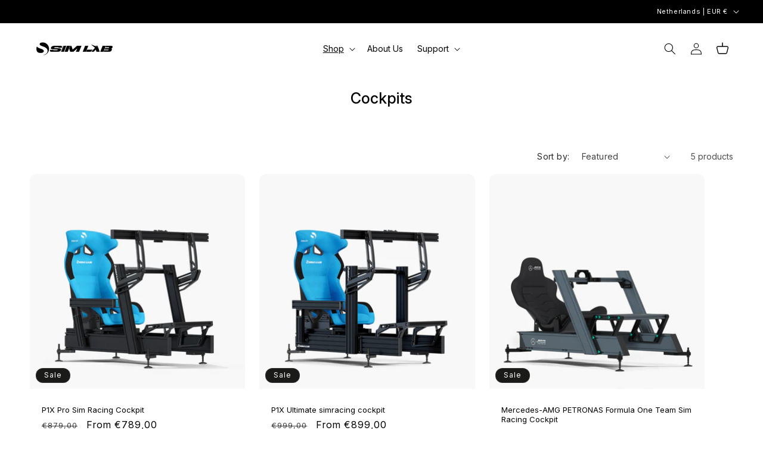

--- FILE ---
content_type: text/html; charset=utf-8
request_url: https://sim-lab.eu/collections/sim-racing-cockpits?category=138
body_size: 74311
content:
<!doctype html>
<html class="js" lang="en">
  <head>
    <meta charset="utf-8">
    <meta http-equiv="X-UA-Compatible" content="IE=edge">
    <meta name="viewport" content="width=device-width,initial-scale=1">
    <meta name="theme-color" content="">
    <link rel="canonical" href="https://sim-lab.eu/collections/sim-racing-cockpits">

    <link rel="icon" type="image/png" href="/cdn/shop/files/favicon-96x96.png" sizes="96x96">
    <link rel="icon" type="image/svg+xml" href="/cdn/shop/files/favicon.svg">
    <link rel="shortcut icon" href="/cdn/shop/files/favicon.ico">
    <link rel="apple-touch-icon" sizes="180x180" href="/cdn/shop/files/apple-touch-icon.png">
    <meta name="apple-mobile-web-app-title" content="Sim-Lab">
    <link rel="manifest" href="/cdn/shop/files/site.webmanifest">

    <link rel="preconnect" href="https://fonts.googleapis.com">
    <link rel="preconnect" href="https://fonts.gstatic.com" crossorigin>
    <link
      href="https://fonts.googleapis.com/css2?family=Inter:ital,opsz,wght@0,14..32,100..900;1,14..32,100..900&display=swap"
      rel="stylesheet"
    >

    <title>
      High quality sim racing cockpits
 &ndash; Sim-Lab</title>

    
      <meta name="description" content="Explore our high-quality sim racing cockpits designed for stability, performance, and easy customization. Perfect for beginners and professional racers.">
    

    

<meta property="og:site_name" content="Sim-Lab">
<meta property="og:url" content="https://sim-lab.eu/collections/sim-racing-cockpits">
<meta property="og:title" content="High quality sim racing cockpits">
<meta property="og:type" content="website">
<meta property="og:description" content="Explore our high-quality sim racing cockpits designed for stability, performance, and easy customization. Perfect for beginners and professional racers."><meta property="og:image" content="http://sim-lab.eu/cdn/shop/collections/P1x-Pro1_1_1_0e600ef5-6892-4c93-9284-f4d4e154a07b.png?v=1744203265">
  <meta property="og:image:secure_url" content="https://sim-lab.eu/cdn/shop/collections/P1x-Pro1_1_1_0e600ef5-6892-4c93-9284-f4d4e154a07b.png?v=1744203265">
  <meta property="og:image:width" content="1850">
  <meta property="og:image:height" content="1850"><meta name="twitter:card" content="summary_large_image">
<meta name="twitter:title" content="High quality sim racing cockpits">
<meta name="twitter:description" content="Explore our high-quality sim racing cockpits designed for stability, performance, and easy customization. Perfect for beginners and professional racers.">


    <script src="//sim-lab.eu/cdn/shop/t/80/assets/constants.js?v=132983761750457495441761757055" defer="defer"></script>
    <script src="//sim-lab.eu/cdn/shop/t/80/assets/pubsub.js?v=25310214064522200911761757053" defer="defer"></script>
    <script src="//sim-lab.eu/cdn/shop/t/80/assets/global.js?v=122647426095234732991761904308" defer="defer"></script>
    <script src="//sim-lab.eu/cdn/shop/t/80/assets/details-disclosure.js?v=13653116266235556501761757057" defer="defer"></script>
    <script src="//sim-lab.eu/cdn/shop/t/80/assets/details-modal.js?v=25581673532751508451761757050" defer="defer"></script>
    <script src="//sim-lab.eu/cdn/shop/t/80/assets/search-form.js?v=133129549252120666541761757051" defer="defer"></script><script>window.performance && window.performance.mark && window.performance.mark('shopify.content_for_header.start');</script><meta name="facebook-domain-verification" content="amz4bbxjwrifmlv182lzd8cyzy5s40">
<meta name="google-site-verification" content="FEf1eHfs55RgB2hZh8MV33CtVWlA9HcyuaCVJ3H2-3g">
<meta id="shopify-digital-wallet" name="shopify-digital-wallet" content="/66572681510/digital_wallets/dialog">
<meta name="shopify-requires-components" content="true" product-ids="9790518591837,14627551183233,14687110562177,15072033603969,15121665622401">
<meta name="shopify-checkout-api-token" content="146e9062b5c58dd06e8ea02e7c2994f9">
<meta id="in-context-paypal-metadata" data-shop-id="66572681510" data-venmo-supported="false" data-environment="production" data-locale="en_US" data-paypal-v4="true" data-currency="EUR">
<link rel="alternate" type="application/atom+xml" title="Feed" href="/collections/sim-racing-cockpits.atom" />
<link rel="alternate" hreflang="x-default" href="https://sim-lab.eu/collections/sim-racing-cockpits">
<link rel="alternate" hreflang="en-US" href="https://sim-lab.eu/en-us/collections/sim-racing-cockpits">
<link rel="alternate" hreflang="de-DE" href="https://sim-lab.eu/de-de/collections/sim-racing-cockpits">
<link rel="alternate" hreflang="en-DE" href="https://sim-lab.eu/en-de/collections/sim-racing-cockpits">
<link rel="alternate" hreflang="fr-FR" href="https://sim-lab.eu/fr-fr/collections/sim-racing-cockpits">
<link rel="alternate" hreflang="en-FR" href="https://sim-lab.eu/en-fr/collections/sim-racing-cockpits">
<link rel="alternate" hreflang="en-ES" href="https://sim-lab.eu/en-es/collections/sim-racing-cockpits">
<link rel="alternate" hreflang="es-ES" href="https://sim-lab.eu/es-es/collections/sim-racing-cockpits">
<link rel="alternate" hreflang="en-AU" href="https://sim-lab.eu/en-au/collections/sim-racing-cockpits">
<link rel="alternate" hreflang="en-DK" href="https://sim-lab.eu/en-dk/collections/sim-racing-cockpits">
<link rel="alternate" hreflang="en-SE" href="https://sim-lab.eu/en-se/collections/sim-racing-cockpits">
<link rel="alternate" hreflang="de-AT" href="https://sim-lab.eu/de-at/collections/sim-racing-cockpits">
<link rel="alternate" hreflang="en-AT" href="https://sim-lab.eu/en-at/collections/sim-racing-cockpits">
<link rel="alternate" hreflang="en-BE" href="https://sim-lab.eu/en-be/collections/sim-racing-cockpits">
<link rel="alternate" hreflang="fr-BE" href="https://sim-lab.eu/fr-be/collections/sim-racing-cockpits">
<link rel="alternate" hreflang="nl-BE" href="https://sim-lab.eu/nl-be/collections/sim-racing-cockpits">
<link rel="alternate" hreflang="en-CA" href="https://sim-lab.eu/en-ca/collections/sim-racing-cockpits">
<link rel="alternate" hreflang="fr-CA" href="https://sim-lab.eu/fr-ca/collections/sim-racing-cockpits">
<link rel="alternate" hreflang="it-IT" href="https://sim-lab.eu/it-it/collections/sim-racing-cockpits">
<link rel="alternate" hreflang="en-IT" href="https://sim-lab.eu/en-it/collections/sim-racing-cockpits">
<link rel="alternate" hreflang="en-LU" href="https://sim-lab.eu/en-lu/collections/sim-racing-cockpits">
<link rel="alternate" hreflang="en-NO" href="https://sim-lab.eu/en-no/collections/sim-racing-cockpits">
<link rel="alternate" hreflang="en-PT" href="https://sim-lab.eu/en-pt/collections/sim-racing-cockpits">
<link rel="alternate" hreflang="en-GB" href="https://sim-lab.eu/en-gb/collections/sim-racing-cockpits">
<link rel="alternate" hreflang="en-CH" href="https://sim-lab.eu/en-ch/collections/sim-racing-cockpits">
<link rel="alternate" hreflang="de-CH" href="https://sim-lab.eu/de-ch/collections/sim-racing-cockpits">
<link rel="alternate" hreflang="fr-CH" href="https://sim-lab.eu/fr-ch/collections/sim-racing-cockpits">
<link rel="alternate" hreflang="en-LI" href="https://sim-lab.eu/en-ch/collections/sim-racing-cockpits">
<link rel="alternate" hreflang="de-LI" href="https://sim-lab.eu/de-ch/collections/sim-racing-cockpits">
<link rel="alternate" hreflang="fr-LI" href="https://sim-lab.eu/fr-ch/collections/sim-racing-cockpits">
<link rel="alternate" hreflang="en-NL" href="https://sim-lab.eu/collections/sim-racing-cockpits">
<link rel="alternate" type="application/json+oembed" href="https://sim-lab.eu/collections/sim-racing-cockpits.oembed">
<script async="async" src="/checkouts/internal/preloads.js?locale=en-NL"></script>
<link rel="preconnect" href="https://shop.app" crossorigin="anonymous">
<script async="async" src="https://shop.app/checkouts/internal/preloads.js?locale=en-NL&shop_id=66572681510" crossorigin="anonymous"></script>
<script id="apple-pay-shop-capabilities" type="application/json">{"shopId":66572681510,"countryCode":"NL","currencyCode":"EUR","merchantCapabilities":["supports3DS"],"merchantId":"gid:\/\/shopify\/Shop\/66572681510","merchantName":"Sim-Lab","requiredBillingContactFields":["postalAddress","email","phone"],"requiredShippingContactFields":["postalAddress","email","phone"],"shippingType":"shipping","supportedNetworks":["visa","maestro","masterCard","amex"],"total":{"type":"pending","label":"Sim-Lab","amount":"1.00"},"shopifyPaymentsEnabled":true,"supportsSubscriptions":true}</script>
<script id="shopify-features" type="application/json">{"accessToken":"146e9062b5c58dd06e8ea02e7c2994f9","betas":["rich-media-storefront-analytics"],"domain":"sim-lab.eu","predictiveSearch":true,"shopId":66572681510,"locale":"en"}</script>
<script>var Shopify = Shopify || {};
Shopify.shop = "lucasvanrooij.myshopify.com";
Shopify.locale = "en";
Shopify.currency = {"active":"EUR","rate":"1.0"};
Shopify.country = "NL";
Shopify.theme = {"name":"Website V2.6 - official 01-12-2025","id":182176940417,"schema_name":"Dawn","schema_version":"15.3.0","theme_store_id":null,"role":"main"};
Shopify.theme.handle = "null";
Shopify.theme.style = {"id":null,"handle":null};
Shopify.cdnHost = "sim-lab.eu/cdn";
Shopify.routes = Shopify.routes || {};
Shopify.routes.root = "/";</script>
<script type="module">!function(o){(o.Shopify=o.Shopify||{}).modules=!0}(window);</script>
<script>!function(o){function n(){var o=[];function n(){o.push(Array.prototype.slice.apply(arguments))}return n.q=o,n}var t=o.Shopify=o.Shopify||{};t.loadFeatures=n(),t.autoloadFeatures=n()}(window);</script>
<script>
  window.ShopifyPay = window.ShopifyPay || {};
  window.ShopifyPay.apiHost = "shop.app\/pay";
  window.ShopifyPay.redirectState = null;
</script>
<script id="shop-js-analytics" type="application/json">{"pageType":"collection"}</script>
<script defer="defer" async type="module" src="//sim-lab.eu/cdn/shopifycloud/shop-js/modules/v2/client.init-shop-cart-sync_BN7fPSNr.en.esm.js"></script>
<script defer="defer" async type="module" src="//sim-lab.eu/cdn/shopifycloud/shop-js/modules/v2/chunk.common_Cbph3Kss.esm.js"></script>
<script defer="defer" async type="module" src="//sim-lab.eu/cdn/shopifycloud/shop-js/modules/v2/chunk.modal_DKumMAJ1.esm.js"></script>
<script type="module">
  await import("//sim-lab.eu/cdn/shopifycloud/shop-js/modules/v2/client.init-shop-cart-sync_BN7fPSNr.en.esm.js");
await import("//sim-lab.eu/cdn/shopifycloud/shop-js/modules/v2/chunk.common_Cbph3Kss.esm.js");
await import("//sim-lab.eu/cdn/shopifycloud/shop-js/modules/v2/chunk.modal_DKumMAJ1.esm.js");

  window.Shopify.SignInWithShop?.initShopCartSync?.({"fedCMEnabled":true,"windoidEnabled":true});

</script>
<script>
  window.Shopify = window.Shopify || {};
  if (!window.Shopify.featureAssets) window.Shopify.featureAssets = {};
  window.Shopify.featureAssets['shop-js'] = {"shop-cart-sync":["modules/v2/client.shop-cart-sync_CJVUk8Jm.en.esm.js","modules/v2/chunk.common_Cbph3Kss.esm.js","modules/v2/chunk.modal_DKumMAJ1.esm.js"],"init-fed-cm":["modules/v2/client.init-fed-cm_7Fvt41F4.en.esm.js","modules/v2/chunk.common_Cbph3Kss.esm.js","modules/v2/chunk.modal_DKumMAJ1.esm.js"],"init-shop-email-lookup-coordinator":["modules/v2/client.init-shop-email-lookup-coordinator_Cc088_bR.en.esm.js","modules/v2/chunk.common_Cbph3Kss.esm.js","modules/v2/chunk.modal_DKumMAJ1.esm.js"],"init-windoid":["modules/v2/client.init-windoid_hPopwJRj.en.esm.js","modules/v2/chunk.common_Cbph3Kss.esm.js","modules/v2/chunk.modal_DKumMAJ1.esm.js"],"shop-button":["modules/v2/client.shop-button_B0jaPSNF.en.esm.js","modules/v2/chunk.common_Cbph3Kss.esm.js","modules/v2/chunk.modal_DKumMAJ1.esm.js"],"shop-cash-offers":["modules/v2/client.shop-cash-offers_DPIskqss.en.esm.js","modules/v2/chunk.common_Cbph3Kss.esm.js","modules/v2/chunk.modal_DKumMAJ1.esm.js"],"shop-toast-manager":["modules/v2/client.shop-toast-manager_CK7RT69O.en.esm.js","modules/v2/chunk.common_Cbph3Kss.esm.js","modules/v2/chunk.modal_DKumMAJ1.esm.js"],"init-shop-cart-sync":["modules/v2/client.init-shop-cart-sync_BN7fPSNr.en.esm.js","modules/v2/chunk.common_Cbph3Kss.esm.js","modules/v2/chunk.modal_DKumMAJ1.esm.js"],"init-customer-accounts-sign-up":["modules/v2/client.init-customer-accounts-sign-up_CfPf4CXf.en.esm.js","modules/v2/client.shop-login-button_DeIztwXF.en.esm.js","modules/v2/chunk.common_Cbph3Kss.esm.js","modules/v2/chunk.modal_DKumMAJ1.esm.js"],"pay-button":["modules/v2/client.pay-button_CgIwFSYN.en.esm.js","modules/v2/chunk.common_Cbph3Kss.esm.js","modules/v2/chunk.modal_DKumMAJ1.esm.js"],"init-customer-accounts":["modules/v2/client.init-customer-accounts_DQ3x16JI.en.esm.js","modules/v2/client.shop-login-button_DeIztwXF.en.esm.js","modules/v2/chunk.common_Cbph3Kss.esm.js","modules/v2/chunk.modal_DKumMAJ1.esm.js"],"avatar":["modules/v2/client.avatar_BTnouDA3.en.esm.js"],"init-shop-for-new-customer-accounts":["modules/v2/client.init-shop-for-new-customer-accounts_CsZy_esa.en.esm.js","modules/v2/client.shop-login-button_DeIztwXF.en.esm.js","modules/v2/chunk.common_Cbph3Kss.esm.js","modules/v2/chunk.modal_DKumMAJ1.esm.js"],"shop-follow-button":["modules/v2/client.shop-follow-button_BRMJjgGd.en.esm.js","modules/v2/chunk.common_Cbph3Kss.esm.js","modules/v2/chunk.modal_DKumMAJ1.esm.js"],"checkout-modal":["modules/v2/client.checkout-modal_B9Drz_yf.en.esm.js","modules/v2/chunk.common_Cbph3Kss.esm.js","modules/v2/chunk.modal_DKumMAJ1.esm.js"],"shop-login-button":["modules/v2/client.shop-login-button_DeIztwXF.en.esm.js","modules/v2/chunk.common_Cbph3Kss.esm.js","modules/v2/chunk.modal_DKumMAJ1.esm.js"],"lead-capture":["modules/v2/client.lead-capture_DXYzFM3R.en.esm.js","modules/v2/chunk.common_Cbph3Kss.esm.js","modules/v2/chunk.modal_DKumMAJ1.esm.js"],"shop-login":["modules/v2/client.shop-login_CA5pJqmO.en.esm.js","modules/v2/chunk.common_Cbph3Kss.esm.js","modules/v2/chunk.modal_DKumMAJ1.esm.js"],"payment-terms":["modules/v2/client.payment-terms_BxzfvcZJ.en.esm.js","modules/v2/chunk.common_Cbph3Kss.esm.js","modules/v2/chunk.modal_DKumMAJ1.esm.js"]};
</script>
<script>(function() {
  var isLoaded = false;
  function asyncLoad() {
    if (isLoaded) return;
    isLoaded = true;
    var urls = ["https:\/\/ecommplugins-scripts.trustpilot.com\/v2.1\/js\/header.min.js?settings=eyJrZXkiOiJ6TlNEOWNmZ3RKNzByaHIzIiwicyI6InNrdSJ9\u0026shop=lucasvanrooij.myshopify.com","https:\/\/ecommplugins-trustboxsettings.trustpilot.com\/lucasvanrooij.myshopify.com.js?settings=1735560372928\u0026shop=lucasvanrooij.myshopify.com","https:\/\/app-spf.expivi.com\/js\/expivi.js?shop=lucasvanrooij.myshopify.com","https:\/\/widget.trustpilot.com\/bootstrap\/v5\/tp.widget.sync.bootstrap.min.js?shop=lucasvanrooij.myshopify.com","\/\/cdn.shopify.com\/proxy\/b9cbcca333abea186d13f600f255da4eb88128cad27d06758b09a02d9b72b0d3\/api.goaffpro.com\/loader.js?shop=lucasvanrooij.myshopify.com\u0026sp-cache-control=cHVibGljLCBtYXgtYWdlPTkwMA"];
    for (var i = 0; i < urls.length; i++) {
      var s = document.createElement('script');
      s.type = 'text/javascript';
      s.async = true;
      s.src = urls[i];
      var x = document.getElementsByTagName('script')[0];
      x.parentNode.insertBefore(s, x);
    }
  };
  if(window.attachEvent) {
    window.attachEvent('onload', asyncLoad);
  } else {
    window.addEventListener('load', asyncLoad, false);
  }
})();</script>
<script id="__st">var __st={"a":66572681510,"offset":3600,"reqid":"650360ef-067c-486f-bca6-042db67baaf7-1769863510","pageurl":"sim-lab.eu\/collections\/sim-racing-cockpits?category=138","u":"5d984304a658","p":"collection","rtyp":"collection","rid":425511944486};</script>
<script>window.ShopifyPaypalV4VisibilityTracking = true;</script>
<script id="captcha-bootstrap">!function(){'use strict';const t='contact',e='account',n='new_comment',o=[[t,t],['blogs',n],['comments',n],[t,'customer']],c=[[e,'customer_login'],[e,'guest_login'],[e,'recover_customer_password'],[e,'create_customer']],r=t=>t.map((([t,e])=>`form[action*='/${t}']:not([data-nocaptcha='true']) input[name='form_type'][value='${e}']`)).join(','),a=t=>()=>t?[...document.querySelectorAll(t)].map((t=>t.form)):[];function s(){const t=[...o],e=r(t);return a(e)}const i='password',u='form_key',d=['recaptcha-v3-token','g-recaptcha-response','h-captcha-response',i],f=()=>{try{return window.sessionStorage}catch{return}},m='__shopify_v',_=t=>t.elements[u];function p(t,e,n=!1){try{const o=window.sessionStorage,c=JSON.parse(o.getItem(e)),{data:r}=function(t){const{data:e,action:n}=t;return t[m]||n?{data:e,action:n}:{data:t,action:n}}(c);for(const[e,n]of Object.entries(r))t.elements[e]&&(t.elements[e].value=n);n&&o.removeItem(e)}catch(o){console.error('form repopulation failed',{error:o})}}const l='form_type',E='cptcha';function T(t){t.dataset[E]=!0}const w=window,h=w.document,L='Shopify',v='ce_forms',y='captcha';let A=!1;((t,e)=>{const n=(g='f06e6c50-85a8-45c8-87d0-21a2b65856fe',I='https://cdn.shopify.com/shopifycloud/storefront-forms-hcaptcha/ce_storefront_forms_captcha_hcaptcha.v1.5.2.iife.js',D={infoText:'Protected by hCaptcha',privacyText:'Privacy',termsText:'Terms'},(t,e,n)=>{const o=w[L][v],c=o.bindForm;if(c)return c(t,g,e,D).then(n);var r;o.q.push([[t,g,e,D],n]),r=I,A||(h.body.append(Object.assign(h.createElement('script'),{id:'captcha-provider',async:!0,src:r})),A=!0)});var g,I,D;w[L]=w[L]||{},w[L][v]=w[L][v]||{},w[L][v].q=[],w[L][y]=w[L][y]||{},w[L][y].protect=function(t,e){n(t,void 0,e),T(t)},Object.freeze(w[L][y]),function(t,e,n,w,h,L){const[v,y,A,g]=function(t,e,n){const i=e?o:[],u=t?c:[],d=[...i,...u],f=r(d),m=r(i),_=r(d.filter((([t,e])=>n.includes(e))));return[a(f),a(m),a(_),s()]}(w,h,L),I=t=>{const e=t.target;return e instanceof HTMLFormElement?e:e&&e.form},D=t=>v().includes(t);t.addEventListener('submit',(t=>{const e=I(t);if(!e)return;const n=D(e)&&!e.dataset.hcaptchaBound&&!e.dataset.recaptchaBound,o=_(e),c=g().includes(e)&&(!o||!o.value);(n||c)&&t.preventDefault(),c&&!n&&(function(t){try{if(!f())return;!function(t){const e=f();if(!e)return;const n=_(t);if(!n)return;const o=n.value;o&&e.removeItem(o)}(t);const e=Array.from(Array(32),(()=>Math.random().toString(36)[2])).join('');!function(t,e){_(t)||t.append(Object.assign(document.createElement('input'),{type:'hidden',name:u})),t.elements[u].value=e}(t,e),function(t,e){const n=f();if(!n)return;const o=[...t.querySelectorAll(`input[type='${i}']`)].map((({name:t})=>t)),c=[...d,...o],r={};for(const[a,s]of new FormData(t).entries())c.includes(a)||(r[a]=s);n.setItem(e,JSON.stringify({[m]:1,action:t.action,data:r}))}(t,e)}catch(e){console.error('failed to persist form',e)}}(e),e.submit())}));const S=(t,e)=>{t&&!t.dataset[E]&&(n(t,e.some((e=>e===t))),T(t))};for(const o of['focusin','change'])t.addEventListener(o,(t=>{const e=I(t);D(e)&&S(e,y())}));const B=e.get('form_key'),M=e.get(l),P=B&&M;t.addEventListener('DOMContentLoaded',(()=>{const t=y();if(P)for(const e of t)e.elements[l].value===M&&p(e,B);[...new Set([...A(),...v().filter((t=>'true'===t.dataset.shopifyCaptcha))])].forEach((e=>S(e,t)))}))}(h,new URLSearchParams(w.location.search),n,t,e,['guest_login'])})(!0,!0)}();</script>
<script integrity="sha256-4kQ18oKyAcykRKYeNunJcIwy7WH5gtpwJnB7kiuLZ1E=" data-source-attribution="shopify.loadfeatures" defer="defer" src="//sim-lab.eu/cdn/shopifycloud/storefront/assets/storefront/load_feature-a0a9edcb.js" crossorigin="anonymous"></script>
<script crossorigin="anonymous" defer="defer" src="//sim-lab.eu/cdn/shopifycloud/storefront/assets/shopify_pay/storefront-65b4c6d7.js?v=20250812"></script>
<script data-source-attribution="shopify.dynamic_checkout.dynamic.init">var Shopify=Shopify||{};Shopify.PaymentButton=Shopify.PaymentButton||{isStorefrontPortableWallets:!0,init:function(){window.Shopify.PaymentButton.init=function(){};var t=document.createElement("script");t.src="https://sim-lab.eu/cdn/shopifycloud/portable-wallets/latest/portable-wallets.en.js",t.type="module",document.head.appendChild(t)}};
</script>
<script data-source-attribution="shopify.dynamic_checkout.buyer_consent">
  function portableWalletsHideBuyerConsent(e){var t=document.getElementById("shopify-buyer-consent"),n=document.getElementById("shopify-subscription-policy-button");t&&n&&(t.classList.add("hidden"),t.setAttribute("aria-hidden","true"),n.removeEventListener("click",e))}function portableWalletsShowBuyerConsent(e){var t=document.getElementById("shopify-buyer-consent"),n=document.getElementById("shopify-subscription-policy-button");t&&n&&(t.classList.remove("hidden"),t.removeAttribute("aria-hidden"),n.addEventListener("click",e))}window.Shopify?.PaymentButton&&(window.Shopify.PaymentButton.hideBuyerConsent=portableWalletsHideBuyerConsent,window.Shopify.PaymentButton.showBuyerConsent=portableWalletsShowBuyerConsent);
</script>
<script data-source-attribution="shopify.dynamic_checkout.cart.bootstrap">document.addEventListener("DOMContentLoaded",(function(){function t(){return document.querySelector("shopify-accelerated-checkout-cart, shopify-accelerated-checkout")}if(t())Shopify.PaymentButton.init();else{new MutationObserver((function(e,n){t()&&(Shopify.PaymentButton.init(),n.disconnect())})).observe(document.body,{childList:!0,subtree:!0})}}));
</script>
<link id="shopify-accelerated-checkout-styles" rel="stylesheet" media="screen" href="https://sim-lab.eu/cdn/shopifycloud/portable-wallets/latest/accelerated-checkout-backwards-compat.css" crossorigin="anonymous">
<style id="shopify-accelerated-checkout-cart">
        #shopify-buyer-consent {
  margin-top: 1em;
  display: inline-block;
  width: 100%;
}

#shopify-buyer-consent.hidden {
  display: none;
}

#shopify-subscription-policy-button {
  background: none;
  border: none;
  padding: 0;
  text-decoration: underline;
  font-size: inherit;
  cursor: pointer;
}

#shopify-subscription-policy-button::before {
  box-shadow: none;
}

      </style>

<script>window.performance && window.performance.mark && window.performance.mark('shopify.content_for_header.end');</script>

    <style data-shopify>
      /* Using custom Inter font loaded via Google Fonts above */

      
        :root,
        .color-scheme-1 {
          --color-background: 255,255,255;
        
          --gradient-background: #ffffff;
        

        

        --color-foreground: 0,0,0;
        --color-background-contrast: 191,191,191;
        --color-shadow: 242,242,242;
        --color-button: 30,181,254;
        --color-button-text: 255,255,255;
        --color-secondary-button: 255,255,255;
        --color-secondary-button-text: 30,181,254;
        --color-link: 30,181,254;
        --color-badge-foreground: 0,0,0;
        --color-badge-background: 255,255,255;
        --color-badge-border: 0,0,0;
        --payment-terms-background-color: rgb(255 255 255);
      }
      
        
        .color-scheme-2 {
          --color-background: 255,255,255;
        
          --gradient-background: #ffffff;
        

        

        --color-foreground: 26,26,26;
        --color-background-contrast: 191,191,191;
        --color-shadow: 0,0,0;
        --color-button: 0,190,108;
        --color-button-text: 255,255,255;
        --color-secondary-button: 255,255,255;
        --color-secondary-button-text: 0,190,108;
        --color-link: 0,190,108;
        --color-badge-foreground: 26,26,26;
        --color-badge-background: 255,255,255;
        --color-badge-border: 26,26,26;
        --payment-terms-background-color: rgb(255 255 255);
      }
      
        
        .color-scheme-3 {
          --color-background: 0,0,0;
        
          --gradient-background: #000000;
        

        

        --color-foreground: 255,255,255;
        --color-background-contrast: 128,128,128;
        --color-shadow: 255,255,255;
        --color-button: 0,170,255;
        --color-button-text: 255,255,255;
        --color-secondary-button: 0,0,0;
        --color-secondary-button-text: 0,170,255;
        --color-link: 0,170,255;
        --color-badge-foreground: 255,255,255;
        --color-badge-background: 0,0,0;
        --color-badge-border: 255,255,255;
        --payment-terms-background-color: rgb(0 0 0);
      }
      
        
        .color-scheme-4 {
          --color-background: 26,26,25;
        
          --gradient-background: #1a1a19;
        

        

        --color-foreground: 255,255,255;
        --color-background-contrast: 155,155,151;
        --color-shadow: 0,0,0;
        --color-button: 255,255,255;
        --color-button-text: 0,0,0;
        --color-secondary-button: 26,26,25;
        --color-secondary-button-text: 255,255,255;
        --color-link: 255,255,255;
        --color-badge-foreground: 255,255,255;
        --color-badge-background: 26,26,25;
        --color-badge-border: 255,255,255;
        --payment-terms-background-color: rgb(26 26 25);
      }
      
        
        .color-scheme-5 {
          --color-background: 242,242,242;
        
          --gradient-background: linear-gradient(180deg, rgba(250, 250, 250, 0), rgba(242, 242, 242, 1) 100%);
        

        

        --color-foreground: 26,26,26;
        --color-background-contrast: 178,178,178;
        --color-shadow: 26,26,26;
        --color-button: 255,255,255;
        --color-button-text: 26,26,26;
        --color-secondary-button: 242,242,242;
        --color-secondary-button-text: 0,0,0;
        --color-link: 0,0,0;
        --color-badge-foreground: 26,26,26;
        --color-badge-background: 242,242,242;
        --color-badge-border: 26,26,26;
        --payment-terms-background-color: rgb(242 242 242);
      }
      
        
        .color-scheme-89cc5d8a-0a37-44ad-a11a-cd77d433e86f {
          --color-background: 0,0,0;
        
          --gradient-background: rgba(0,0,0,0);
        

        

        --color-foreground: 0,0,0;
        --color-background-contrast: 128,128,128;
        --color-shadow: 0,0,0;
        --color-button: 0,0,0;
        --color-button-text: 0,0,0;
        --color-secondary-button: 0,0,0;
        --color-secondary-button-text: 0,0,0;
        --color-link: 0,0,0;
        --color-badge-foreground: 0,0,0;
        --color-badge-background: 0,0,0;
        --color-badge-border: 0,0,0;
        --payment-terms-background-color: rgb(0 0 0);
      }
      
        
        .color-scheme-76479858-8f57-4ca5-9c2d-3e4362f342ee {
          --color-background: 248,248,248;
        
          --gradient-background: #f8f8f8;
        

        

        --color-foreground: 26,26,26;
        --color-background-contrast: 184,184,184;
        --color-shadow: 242,242,242;
        --color-button: 0,170,255;
        --color-button-text: 255,255,255;
        --color-secondary-button: 248,248,248;
        --color-secondary-button-text: 0,170,255;
        --color-link: 0,170,255;
        --color-badge-foreground: 26,26,26;
        --color-badge-background: 248,248,248;
        --color-badge-border: 26,26,26;
        --payment-terms-background-color: rgb(248 248 248);
      }
      
        
        .color-scheme-876b3895-8e8e-4580-b5da-1d0029c1f934 {
          --color-background: 255,255,255;
        
          --gradient-background: #ffffff;
        

        

        --color-foreground: 26,26,26;
        --color-background-contrast: 191,191,191;
        --color-shadow: 242,242,242;
        --color-button: 0,170,255;
        --color-button-text: 255,255,255;
        --color-secondary-button: 255,255,255;
        --color-secondary-button-text: 0,170,255;
        --color-link: 0,170,255;
        --color-badge-foreground: 26,26,26;
        --color-badge-background: 255,255,255;
        --color-badge-border: 26,26,26;
        --payment-terms-background-color: rgb(255 255 255);
      }
      
        
        .color-scheme-cd2cdc72-15c7-462b-aeae-453c1e295a2e {
          --color-background: 25,25,26;
        
          --gradient-background: #19191a;
        

        

        --color-foreground: 255,252,250;
        --color-background-contrast: 151,151,155;
        --color-shadow: 242,242,242;
        --color-button: 0,170,255;
        --color-button-text: 255,255,255;
        --color-secondary-button: 25,25,26;
        --color-secondary-button-text: 0,170,255;
        --color-link: 0,170,255;
        --color-badge-foreground: 255,252,250;
        --color-badge-background: 25,25,26;
        --color-badge-border: 255,252,250;
        --payment-terms-background-color: rgb(25 25 26);
      }
      
        
        .color-scheme-1bb3d371-3d35-4b45-abfa-47f9609e4a7b {
          --color-background: 255,255,255;
        
          --gradient-background: #ffffff;
        

        

        --color-foreground: 26,26,26;
        --color-background-contrast: 191,191,191;
        --color-shadow: 242,242,242;
        --color-button: 0,170,255;
        --color-button-text: 26,26,26;
        --color-secondary-button: 255,255,255;
        --color-secondary-button-text: 0,170,255;
        --color-link: 0,170,255;
        --color-badge-foreground: 26,26,26;
        --color-badge-background: 255,255,255;
        --color-badge-border: 26,26,26;
        --payment-terms-background-color: rgb(255 255 255);
      }
      
        
        .color-scheme-8c40fe6c-dfbe-426a-92c1-561cd7db1329 {
          --color-background: 0,170,255;
        
          --gradient-background: #00aaff;
        

        

        --color-foreground: 255,255,255;
        --color-background-contrast: 0,85,128;
        --color-shadow: 242,242,242;
        --color-button: 255,255,255;
        --color-button-text: 255,255,255;
        --color-secondary-button: 0,170,255;
        --color-secondary-button-text: 255,255,255;
        --color-link: 255,255,255;
        --color-badge-foreground: 255,255,255;
        --color-badge-background: 0,170,255;
        --color-badge-border: 255,255,255;
        --payment-terms-background-color: rgb(0 170 255);
      }
      
        
        .color-scheme-fb122237-c4a0-4d34-853b-481bc9c9a8b6 {
          --color-background: 0,0,0;
        
          --gradient-background: rgba(0,0,0,0);
        

        

        --color-foreground: 255,255,255;
        --color-background-contrast: 128,128,128;
        --color-shadow: 0,0,0;
        --color-button: 0,0,0;
        --color-button-text: 0,0,0;
        --color-secondary-button: 0,0,0;
        --color-secondary-button-text: 0,0,0;
        --color-link: 0,0,0;
        --color-badge-foreground: 255,255,255;
        --color-badge-background: 0,0,0;
        --color-badge-border: 255,255,255;
        --payment-terms-background-color: rgb(0 0 0);
      }
      
        
        .color-scheme-bdc8fc58-35b5-4b70-af3d-23ace994b5e8 {
          --color-background: 25,25,26;
        
          --gradient-background: #19191a;
        

        

        --color-foreground: 254,235,30;
        --color-background-contrast: 151,151,155;
        --color-shadow: 242,242,242;
        --color-button: 0,170,255;
        --color-button-text: 255,255,255;
        --color-secondary-button: 25,25,26;
        --color-secondary-button-text: 0,170,255;
        --color-link: 0,170,255;
        --color-badge-foreground: 254,235,30;
        --color-badge-background: 25,25,26;
        --color-badge-border: 254,235,30;
        --payment-terms-background-color: rgb(25 25 26);
      }
      
        
        .color-scheme-f65b033e-5bd3-46b8-acef-014e5d61275f {
          --color-background: 0,0,0;
        
          --gradient-background: #000000;
        

        

        --color-foreground: 255,255,255;
        --color-background-contrast: 128,128,128;
        --color-shadow: 242,242,242;
        --color-button: 252,35,161;
        --color-button-text: 255,255,255;
        --color-secondary-button: 0,0,0;
        --color-secondary-button-text: 254,235,30;
        --color-link: 254,235,30;
        --color-badge-foreground: 255,255,255;
        --color-badge-background: 0,0,0;
        --color-badge-border: 255,255,255;
        --payment-terms-background-color: rgb(0 0 0);
      }
      
        
        .color-scheme-d6af80da-9ef1-4d00-ae22-50827a912c03 {
          --color-background: 255,255,255;
        
          --gradient-background: #ffffff;
        

        

        --color-foreground: 0,0,0;
        --color-background-contrast: 191,191,191;
        --color-shadow: 242,242,242;
        --color-button: 0,0,0;
        --color-button-text: 255,255,255;
        --color-secondary-button: 255,255,255;
        --color-secondary-button-text: 0,170,255;
        --color-link: 0,170,255;
        --color-badge-foreground: 0,0,0;
        --color-badge-background: 255,255,255;
        --color-badge-border: 0,0,0;
        --payment-terms-background-color: rgb(255 255 255);
      }
      
        
        .color-scheme-5bae2aac-7f94-442e-a986-0eaf9fde9c2a {
          --color-background: 0,0,0;
        
          --gradient-background: rgba(0,0,0,0);
        

        

        --color-foreground: 255,255,255;
        --color-background-contrast: 128,128,128;
        --color-shadow: 0,0,0;
        --color-button: 0,0,0;
        --color-button-text: 255,255,255;
        --color-secondary-button: 0,0,0;
        --color-secondary-button-text: 30,181,254;
        --color-link: 30,181,254;
        --color-badge-foreground: 255,255,255;
        --color-badge-background: 0,0,0;
        --color-badge-border: 255,255,255;
        --payment-terms-background-color: rgb(0 0 0);
      }
      

      body, .color-scheme-1, .color-scheme-2, .color-scheme-3, .color-scheme-4, .color-scheme-5, .color-scheme-89cc5d8a-0a37-44ad-a11a-cd77d433e86f, .color-scheme-76479858-8f57-4ca5-9c2d-3e4362f342ee, .color-scheme-876b3895-8e8e-4580-b5da-1d0029c1f934, .color-scheme-cd2cdc72-15c7-462b-aeae-453c1e295a2e, .color-scheme-1bb3d371-3d35-4b45-abfa-47f9609e4a7b, .color-scheme-8c40fe6c-dfbe-426a-92c1-561cd7db1329, .color-scheme-fb122237-c4a0-4d34-853b-481bc9c9a8b6, .color-scheme-bdc8fc58-35b5-4b70-af3d-23ace994b5e8, .color-scheme-f65b033e-5bd3-46b8-acef-014e5d61275f, .color-scheme-d6af80da-9ef1-4d00-ae22-50827a912c03, .color-scheme-5bae2aac-7f94-442e-a986-0eaf9fde9c2a {
        color: rgba(var(--color-foreground), 0.75);
        background-color: rgb(var(--color-background));
      }

      /* Button Style Presets - Style 1: Primary CTA */
      .button.button-style-1,
      a.button-style-1,
      button.button-style-1 {--btn-text-color: #ffffff;
        --btn-text-color-hover: #ffffff;
        --btn-text-color-rgb: 255, 255, 255;
        --btn-text-color-hover-rgb: 255, 255, 255;
        --color-button-text: var(--btn-text-color-rgb);
        --btn-bg-color: rgba(0,0,0,0);
        --btn-bg-color-hover: rgba(0,0,0,0);
        --btn-border-color: rgba(0,0,0,0);
        --btn-border-color-hover: rgba(0,0,0,0);
        --btn-hover-duration: 150ms;
        --alpha-button-background: 1;
        --buttons-border-opacity: 0;
        color: var(--btn-text-color) !important;
        
          background: linear-gradient(90deg, #00aaff, #1a1a1a) !important;
          background-color: transparent !important;
          background-clip: padding-box !important;
        
        border: 2px solid var(--btn-border-color) !important;
        border-radius: var(--buttons-radius-outset, 4px);
        transition: color var(--btn-hover-duration) ease, border-color var(--btn-hover-duration) ease, background var(--btn-hover-duration) ease;
        position: relative;
        overflow: hidden;
        isolation: isolate;
      }
      /* Text color for nested elements */
      .button.button-style-1,
      .button.button-style-1 *,
      a.button-style-1,
      a.button-style-1 *,
      button.button-style-1,
      button.button-style-1 * {
        color: var(--btn-text-color) !important;
      }
      .button.button-style-1::after,
      a.button-style-1::after,
      button.button-style-1::after {
        display: none !important;
        box-shadow: none !important;
        content: none !important;
      }
      .button.button-style-1::before,
      a.button-style-1::before,
      button.button-style-1::before {
        box-shadow: none !important;
        
          content: '';
          position: absolute;
          inset: -3px;
          pointer-events: none;
          z-index: -1;
          opacity: 0;
          border-radius: inherit;
          transition: opacity var(--btn-hover-duration) ease, transform var(--btn-hover-duration) ease;
          
              background: #00aaff;
              transform: translateX(-110%);
          
        
      }
      
      .button.button-style-1:hover::before,
      .button.button-style-1:focus-visible::before,
      a.button-style-1:hover::before,
      a.button-style-1:focus-visible::before,
      button.button-style-1:hover::before,
      button.button-style-1:focus-visible::before {
        opacity: 1;
        
          transform: translateX(0);
        
      }
      
      .button.button-style-1:hover,
      .button.button-style-1:hover *,
      a.button-style-1:hover,
      a.button-style-1:hover *,
      button.button-style-1:hover,
      button.button-style-1:hover * {
        color: var(--btn-text-color-hover) !important;
      }
      .button.button-style-1:hover,
      a.button-style-1:hover,
      button.button-style-1:hover {
        --color-button-text: var(--btn-text-color-hover-rgb);
        border-color: var(--btn-border-color-hover) !important;
        
      }

      /* Button Style Presets - Style 2: Secondary / Outline */
      .button.button-style-2,
      a.button-style-2,
      button.button-style-2 {--btn-text-color: #ffffff;
        --btn-text-color-hover: #ffffff;
        --btn-text-color-rgb: 255, 255, 255;
        --btn-text-color-hover-rgb: 255, 255, 255;
        --color-button-text: var(--btn-text-color-rgb);
        --btn-bg-color: rgba(0,0,0,0);
        --btn-bg-color-hover: #00aaff;
        --btn-border-color: rgba(0,0,0,0);
        --btn-border-color-hover: rgba(0,0,0,0);
        --btn-hover-duration: 200ms;
        --alpha-button-background: 1;
        --buttons-border-opacity: 0;
        color: var(--btn-text-color) !important;
        
          background: linear-gradient(90deg, #1a1a1a, #1eb5fe) !important;
          background-color: transparent !important;
          background-clip: padding-box !important;
        
        border: 2px solid var(--btn-border-color) !important;
        border-radius: var(--buttons-radius-outset, 4px);
        transition: color var(--btn-hover-duration) ease, border-color var(--btn-hover-duration) ease, background var(--btn-hover-duration) ease;
        position: relative;
        overflow: hidden;
        isolation: isolate;
      }
      /* Text color for nested elements */
      .button.button-style-2,
      .button.button-style-2 *,
      a.button-style-2,
      a.button-style-2 *,
      button.button-style-2,
      button.button-style-2 * {
        color: var(--btn-text-color) !important;
      }
      .button.button-style-2::after,
      a.button-style-2::after,
      button.button-style-2::after {
        display: none !important;
        box-shadow: none !important;
        content: none !important;
      }
      .button.button-style-2::before,
      a.button-style-2::before,
      button.button-style-2::before {
        box-shadow: none !important;
        
          content: '';
          position: absolute;
          inset: -3px;
          pointer-events: none;
          z-index: -1;
          opacity: 0;
          border-radius: inherit;
          transition: opacity var(--btn-hover-duration) ease, transform var(--btn-hover-duration) ease;
          
              background: #1a1a1a;
              transform: translateX(-110%);
          
        
      }
      
      .button.button-style-2:hover::before,
      .button.button-style-2:focus-visible::before,
      a.button-style-2:hover::before,
      a.button-style-2:focus-visible::before,
      button.button-style-2:hover::before,
      button.button-style-2:focus-visible::before {
        opacity: 1;
        
          transform: translateX(0);
        
      }
      
      .button.button-style-2:hover,
      .button.button-style-2:hover *,
      a.button-style-2:hover,
      a.button-style-2:hover *,
      button.button-style-2:hover,
      button.button-style-2:hover * {
        color: var(--btn-text-color-hover) !important;
      }
      .button.button-style-2:hover,
      a.button-style-2:hover,
      button.button-style-2:hover {
        --color-button-text: var(--btn-text-color-hover-rgb);
        border-color: var(--btn-border-color-hover) !important;
        
      }

      /* Button Style Presets - Style 3: Accent Gradient */
      .button.button-style-3,
      a.button-style-3,
      button.button-style-3 {--btn-text-color: #ffffff;
        --btn-text-color-hover: #ffffff;
        --btn-text-color-rgb: 255, 255, 255;
        --btn-text-color-hover-rgb: 255, 255, 255;
        --color-button-text: var(--btn-text-color-rgb);
        --btn-bg-color: #ff4500;
        --btn-bg-color-hover: #e63e00;
        --btn-border-color: #ff4500;
        --btn-border-color-hover: #e63e00;
        --btn-hover-duration: 200ms;
        --alpha-button-background: 1;
        --buttons-border-opacity: 0;
        color: var(--btn-text-color) !important;
        
          background: linear-gradient(90deg, #ff4500, #ff8c00) !important;
          background-color: transparent !important;
          background-clip: padding-box !important;
        
        border: 2px solid var(--btn-border-color) !important;
        border-radius: var(--buttons-radius-outset, 4px);
        transition: color var(--btn-hover-duration) ease, border-color var(--btn-hover-duration) ease, background var(--btn-hover-duration) ease;
        position: relative;
        overflow: hidden;
        isolation: isolate;
      }
      /* Text color for nested elements */
      .button.button-style-3,
      .button.button-style-3 *,
      a.button-style-3,
      a.button-style-3 *,
      button.button-style-3,
      button.button-style-3 * {
        color: var(--btn-text-color) !important;
      }
      .button.button-style-3::after,
      a.button-style-3::after,
      button.button-style-3::after {
        display: none !important;
        box-shadow: none !important;
        content: none !important;
      }
      .button.button-style-3::before,
      a.button-style-3::before,
      button.button-style-3::before {
        box-shadow: none !important;
        
          content: '';
          position: absolute;
          inset: -3px;
          pointer-events: none;
          z-index: -1;
          opacity: 0;
          border-radius: inherit;
          transition: opacity var(--btn-hover-duration) ease, transform var(--btn-hover-duration) ease;
          
              background: #ff8c00;
              transform: translateX(-110%);
            
        
      }
      
      .button.button-style-3:hover::before,
      .button.button-style-3:focus-visible::before,
      a.button-style-3:hover::before,
      a.button-style-3:focus-visible::before,
      button.button-style-3:hover::before,
      button.button-style-3:focus-visible::before {
        opacity: 1;
        
          transform: translateX(0);
        
      }
      
      .button.button-style-3:hover,
      .button.button-style-3:hover *,
      a.button-style-3:hover,
      a.button-style-3:hover *,
      button.button-style-3:hover,
      button.button-style-3:hover * {
        color: var(--btn-text-color-hover) !important;
      }
      .button.button-style-3:hover,
      a.button-style-3:hover,
      button.button-style-3:hover {
        --color-button-text: var(--btn-text-color-hover-rgb);
        border-color: var(--btn-border-color-hover) !important;
        
      }

      /* Button Style Presets - Style 4: Dark */
      .button.button-style-4,
      a.button-style-4,
      button.button-style-4 {--btn-text-color: #ffffff;
        --btn-text-color-hover: #ffffff;
        --btn-text-color-rgb: 255, 255, 255;
        --btn-text-color-hover-rgb: 255, 255, 255;
        --color-button-text: var(--btn-text-color-rgb);
        --btn-bg-color: #1a1a1a;
        --btn-bg-color-hover: #333333;
        --btn-border-color: #1a1a1a;
        --btn-border-color-hover: #333333;
        --btn-hover-duration: 200ms;
        --alpha-button-background: 1;
        --buttons-border-opacity: 0;
        color: var(--btn-text-color) !important;
        
          background: var(--btn-bg-color) !important;
          background-color: var(--btn-bg-color) !important;
        
        border: 2px solid var(--btn-border-color) !important;
        border-radius: var(--buttons-radius-outset, 4px);
        transition: color var(--btn-hover-duration) ease, border-color var(--btn-hover-duration) ease, background var(--btn-hover-duration) ease;
        position: relative;
        overflow: hidden;
        isolation: isolate;
      }
      /* Text color for nested elements */
      .button.button-style-4,
      .button.button-style-4 *,
      a.button-style-4,
      a.button-style-4 *,
      button.button-style-4,
      button.button-style-4 * {
        color: var(--btn-text-color) !important;
      }
      .button.button-style-4::after,
      a.button-style-4::after,
      button.button-style-4::after {
        display: none !important;
        box-shadow: none !important;
        content: none !important;
      }
      .button.button-style-4::before,
      a.button-style-4::before,
      button.button-style-4::before {
        box-shadow: none !important;
        
      }
      
      .button.button-style-4:hover,
      .button.button-style-4:hover *,
      a.button-style-4:hover,
      a.button-style-4:hover *,
      button.button-style-4:hover,
      button.button-style-4:hover * {
        color: var(--btn-text-color-hover) !important;
      }
      .button.button-style-4:hover,
      a.button-style-4:hover,
      button.button-style-4:hover {
        --color-button-text: var(--btn-text-color-hover-rgb);
        border-color: var(--btn-border-color-hover) !important;
        
          background: var(--btn-bg-color-hover) !important;
          background-color: var(--btn-bg-color-hover) !important;
        
      }

      /* Universal styling for arrows inside themed buttons */
      .button[class*="button-style-"] .button__arrow,
      a[class*="button-style-"] .button__arrow,
      button[class*="button-style-"] .button__arrow {
        margin-left: 0.75rem;
        display: inline-flex;
        align-items: center;
        justify-content: center;
        width: auto;
        height: auto;
        vertical-align: middle;
      }
      .button[class*="button-style-"] .icon-wrap,
      a[class*="button-style-"] .icon-wrap,
      button[class*="button-style-"] .icon-wrap {
        display: inline-flex;
        align-items: center;
      }
      .button[class*="button-style-"] .icon-wrap svg,
      a[class*="button-style-"] .icon-wrap svg,
      button[class*="button-style-"] .icon-wrap svg {
        width: 2rem;
        height: 0.9rem;
        display: block;
      }

      :root {
        --font-body-family: 'Inter', -apple-system, BlinkMacSystemFont, 'Segoe UI', Roboto, Oxygen, Ubuntu, Cantarell, sans-serif;
        --font-body-style: normal;
        --font-body-weight: 400;
        --font-body-weight-bold: 700;
        --font-body-size: 14px;
        --font-body-line-height: 1.7;
        --font-body-letter-spacing: 0px;

        --font-heading-family: 'Inter', -apple-system, BlinkMacSystemFont, 'Segoe UI', Roboto, Oxygen, Ubuntu, Cantarell, sans-serif;
        --font-heading-style: normal;
        --font-heading-weight: 700;

        --font-body-scale: 1.0;
        --font-heading-scale: 1.0;

        --media-padding: px;
        --media-border-opacity: 0.05;
        --media-border-width: 1px;
        --media-radius: 0px;
        --media-shadow-opacity: 0.0;
        --media-shadow-horizontal-offset: 0px;
        --media-shadow-vertical-offset: 4px;
        --media-shadow-blur-radius: 5px;
        --media-shadow-visible: 0;

        --page-width: 160rem;
        --page-width-margin: 0rem;

        --product-card-image-padding: 0.0rem;
        --product-card-corner-radius: 1.2rem;
        --product-card-text-alignment: left;
        --product-card-border-width: 0.0rem;
        --product-card-border-opacity: 0.0;
        --product-card-shadow-opacity: 0.0;
        --product-card-shadow-visible: 0;
        --product-card-shadow-horizontal-offset: 0.0rem;
        --product-card-shadow-vertical-offset: 0.0rem;
        --product-card-shadow-blur-radius: 0.0rem;

        --collection-card-image-padding: 0.0rem;
        --collection-card-corner-radius: 1.2rem;
        --collection-card-text-alignment: center;
        --collection-card-border-width: 0.1rem;
        --collection-card-border-opacity: 0.0;
        --collection-card-shadow-opacity: 0.0;
        --collection-card-shadow-visible: 0;
        --collection-card-shadow-horizontal-offset: 0.0rem;
        --collection-card-shadow-vertical-offset: 0.0rem;
        --collection-card-shadow-blur-radius: 0.0rem;

        --blog-card-image-padding: 0.0rem;
        --blog-card-corner-radius: 1.2rem;
        --blog-card-text-alignment: left;
        --blog-card-border-width: 0.0rem;
        --blog-card-border-opacity: 0.1;
        --blog-card-shadow-opacity: 0.0;
        --blog-card-shadow-visible: 0;
        --blog-card-shadow-horizontal-offset: 0.0rem;
        --blog-card-shadow-vertical-offset: 0.0rem;
        --blog-card-shadow-blur-radius: 0.0rem;

        --badge-corner-radius: 4.0rem;

        --popup-border-width: 1px;
        --popup-border-opacity: 0.1;
        --popup-corner-radius: 0px;
        --popup-shadow-opacity: 0.05;
        --popup-shadow-horizontal-offset: 0px;
        --popup-shadow-vertical-offset: 4px;
        --popup-shadow-blur-radius: 5px;

        --drawer-border-width: 1px;
        --drawer-border-opacity: 0.1;
        --drawer-shadow-opacity: 0.0;
        --drawer-shadow-horizontal-offset: 0px;
        --drawer-shadow-vertical-offset: 4px;
        --drawer-shadow-blur-radius: 5px;

        --spacing-sections-desktop: 0px;
        --spacing-sections-mobile: 0px;

        --grid-desktop-vertical-spacing: 4px;
        --grid-desktop-horizontal-spacing: 24px;
        --grid-mobile-vertical-spacing: 2px;
        --grid-mobile-horizontal-spacing: 12px;

        --text-boxes-border-opacity: 0.0;
        --text-boxes-border-width: 2px;
        --text-boxes-radius: 0px;
        --text-boxes-shadow-opacity: 0.0;
        --text-boxes-shadow-visible: 0;
        --text-boxes-shadow-horizontal-offset: 0px;
        --text-boxes-shadow-vertical-offset: 0px;
        --text-boxes-shadow-blur-radius: 0px;

        --buttons-radius: 40px;
        --buttons-radius-outset: 42px;
        --buttons-border-width: 2px;
        --buttons-border-opacity: 1.0;
        --buttons-shadow-opacity: 0.0;
        --buttons-shadow-visible: 0;
        --buttons-shadow-horizontal-offset: 0px;
        --buttons-shadow-vertical-offset: 0px;
        --buttons-shadow-blur-radius: 0px;
        --buttons-border-offset: 0.3px;

        --inputs-radius: 40px;
        --inputs-border-width: 1px;
        --inputs-border-opacity: 0.55;
        --inputs-shadow-opacity: 0.0;
        --inputs-shadow-horizontal-offset: 0px;
        --inputs-margin-offset: 0px;
        --inputs-shadow-vertical-offset: 0px;
        --inputs-shadow-blur-radius: 0px;
        --inputs-radius-outset: 41px;

        --variant-pills-radius: 0px;
        --variant-pills-border-width: 2px;
        --variant-pills-border-opacity: 0.2;
        --variant-pills-shadow-opacity: 0.0;
        --variant-pills-shadow-horizontal-offset: 0px;
        --variant-pills-shadow-vertical-offset: 0px;
        --variant-pills-shadow-blur-radius: 0px;
      }

      *,
      *::before,
      *::after {
        box-sizing: inherit;
      }

      html {
        box-sizing: border-box;
        font-size: calc(var(--font-body-scale) * 62.5%);
        height: 100%;
      }

      body {
        display: grid;
        grid-template-rows: auto auto 1fr auto;
        grid-template-columns: 100%;
        min-height: 100%;
        margin: 0;
        font-size: calc(var(--font-body-size) * var(--font-body-scale));
        line-height: var(--font-body-line-height);
        letter-spacing: var(--font-body-letter-spacing);
        font-family: var(--font-body-family);
        font-style: var(--font-body-style);
        font-weight: var(--font-body-weight);
      }

      /* Individual heading styles with dynamic theme settings */
      h1,
      .h1 {
        font-weight: 500;
        font-size: calc(var(--font-heading-scale) * 3rem * (100 / 100));
      }

      h2,
      .h2 {
        font-weight: 500;
        font-size: calc(var(--font-heading-scale) * 2rem * (120 / 100));
      }

      h3,
      .h3 {
        font-weight: 400;
        font-size: calc(var(--font-heading-scale) * 1.7rem * (100 / 100));
      }

      h4,
      .h4 {
        font-weight: 400;
        font-size: calc(var(--font-heading-scale) * 1.5rem * (100 / 100));
      }

      h5,
      .h5 {
        font-weight: 400;
        font-size: calc(var(--font-heading-scale) * 1.2rem * (100 / 100));
      }

      h6,
      .h6 {
        font-weight: 400;
        font-size: calc(var(--font-heading-scale) * 1rem * (100 / 100));
      }

      /* Override heading size classes when applied to wrong element types */
      /* This ensures H2 elements always use H2 theme settings regardless of class */
      h2.h1, h2.h0, h2.hxl, h2.hxxl {
        font-weight: 500 !important;
        font-size: calc(var(--font-heading-scale) * 2rem * (120 / 100)) !important;
      }

      h3.h1, h3.h2, h3.h0, h3.hxl, h3.hxxl {
        font-weight: 400 !important;
        font-size: calc(var(--font-heading-scale) * 1.7rem * (100 / 100)) !important;
      }

      h4.h1, h4.h2, h4.h3, h4.h0, h4.hxl, h4.hxxl {
        font-weight: 400 !important;
        font-size: calc(var(--font-heading-scale) * 1.5rem * (100 / 100)) !important;
      }

      h5.h1, h5.h2, h5.h3, h5.h4, h5.h0, h5.hxl, h5.hxxl {
        font-weight: 400 !important;
        font-size: calc(var(--font-heading-scale) * 1.2rem * (100 / 100)) !important;
      }

      h6.h1, h6.h2, h6.h3, h6.h4, h6.h5, h6.h0, h6.hxl, h6.hxxl {
        font-weight: 400 !important;
        font-size: calc(var(--font-heading-scale) * 1rem * (100 / 100)) !important;
      }

      /* Responsive font-size adjustments for larger screens */
      @media only screen and (min-width: 750px) {
        h1,
        .h1 {
          font-weight: 500;
          font-size: calc(var(--font-heading-scale) * 4rem * (100 / 100));
        }

        h2,
        .h2 {
          font-weight: 500;
          font-size: calc(var(--font-heading-scale) * 2.4rem * (120 / 100));
        }

        h3,
        .h3 {
          font-weight: 400;
          font-size: calc(var(--font-heading-scale) * 1.8rem * (100 / 100));
        }

        h4,
        .h4 {
          font-weight: 400;
          font-size: calc(var(--font-heading-scale) * 1.5rem * (100 / 100));
        }

        h5,
        .h5 {
          font-weight: 400;
          font-size: calc(var(--font-heading-scale) * 1.3rem * (100 / 100));
        }

        h6,
        .h6 {
          font-weight: 400;
          font-size: calc(var(--font-heading-scale) * 1.1rem * (100 / 100));
        }

        /* Override heading size classes for responsive breakpoint */
        h2.h1, h2.h0, h2.hxl, h2.hxxl {
          font-weight: 500 !important;
          font-size: calc(var(--font-heading-scale) * 2.4rem * (120 / 100)) !important;
        }

        h3.h1, h3.h2, h3.h0, h3.hxl, h3.hxxl {
          font-weight: 400 !important;
          font-size: calc(var(--font-heading-scale) * 1.8rem * (100 / 100)) !important;
        }

        h4.h1, h4.h2, h4.h3, h4.h0, h4.hxl, h4.hxxl {
          font-weight: 400 !important;
          font-size: calc(var(--font-heading-scale) * 1.5rem * (100 / 100)) !important;
        }

        h5.h1, h5.h2, h5.h3, h5.h4, h5.h0, h5.hxl, h5.hxxl {
          font-weight: 400 !important;
          font-size: calc(var(--font-heading-scale) * 1.3rem * (100 / 100)) !important;
        }

        h6.h1, h6.h2, h6.h3, h6.h4, h6.h5, h6.h0, h6.hxl, h6.hxxl {
          font-weight: 400 !important;
          font-size: calc(var(--font-heading-scale) * 1.1rem * (100 / 100)) !important;
        }
      }
    </style>

    <link href="//sim-lab.eu/cdn/shop/t/80/assets/base.css?v=77332687487731868691762534039" rel="stylesheet" type="text/css" media="all" />
    <link rel="stylesheet" href="//sim-lab.eu/cdn/shop/t/80/assets/component-cart-items.css?v=123238115697927560811761757051" media="print" onload="this.media='all'">
<link href="//sim-lab.eu/cdn/shop/t/80/assets/component-localization-form.css?v=170315343355214948141761757054" rel="stylesheet" type="text/css" media="all" />
      <script src="//sim-lab.eu/cdn/shop/t/80/assets/localization-form.js?v=144176611646395275351761757056" defer="defer"></script><link
        rel="stylesheet"
        href="//sim-lab.eu/cdn/shop/t/80/assets/component-predictive-search.css?v=118923337488134913561761757051"
        media="print"
        onload="this.media='all'"
      ><script>
      if (Shopify.designMode) {
        document.documentElement.classList.add('shopify-design-mode');
      }
    </script>
  <!-- BEGIN app block: shopify://apps/stape-conversion-tracking/blocks/gtm/7e13c847-7971-409d-8fe0-29ec14d5f048 --><script>
  window.lsData = {};
  window.dataLayer = window.dataLayer || [];
  window.addEventListener("message", (event) => {
    if (event.data?.event) {
      window.dataLayer.push(event.data);
    }
  });
  window.dataShopStape = {
    shop: "sim-lab.eu",
    shopId: "66572681510",
  }
</script>

<!-- END app block --><!-- BEGIN app block: shopify://apps/convert-experiences/blocks/convert-tracking/2eacdd19-b384-4180-b32c-b323a6d9e27e -->
  
  <script
    type='text/javascript'
  >
    var _conv_page_type = "collection";
    var _conv_category_id = "425511944486";
    var _conv_category_name = "Cockpits";
    var _conv_product_id = null;
    var _conv_product_sku = null;
    var _conv_product_variant_id = null;
    var _conv_product_name = null;
    var _conv_product_price = "";
    var _conv_customer_id = "";
    var _conv_custom_v1 = null;
    var _conv_custom_v2 = null;
    var _conv_custom_v3 = "0";
    var _conv_custom_v4 = "0,00";
    
    // Advanced matching: Collections and Tags (for pricing rules)
    var _conv_product_handle = null;
    var _conv_product_collections = [];
    var _conv_product_tags = null;
    
    // Build product data map for products on this page (for related products, collection pages, etc.)
    var _conv_products_data = {};
    
    
      // Collection page: Build map from collection products
      
        _conv_products_data["p1x-pro-sim-racing-cockpit"] = {
          handle: "p1x-pro-sim-racing-cockpit",
          collections: ["sim-racing-cockpits","p1x-pro-sim-racing-cockpit","sim-lab-deals"],
          tags: ["Discount"],
          id: 14627551183233,
          title: "P1X Pro Sim Racing Cockpit"
        };
      
        _conv_products_data["p1x-ultimate-simracing-cockpit"] = {
          handle: "p1x-ultimate-simracing-cockpit",
          collections: ["sim-racing-cockpits","sim-lab-deals"],
          tags: [],
          id: 15072033603969,
          title: "P1X Ultimate simracing cockpit"
        };
      
        _conv_products_data["mercedes-amg-petronas-formula-one-team-sim-racing-cockpit"] = {
          handle: "mercedes-amg-petronas-formula-one-team-sim-racing-cockpit",
          collections: ["sim-racing-cockpits","mercedes"],
          tags: [],
          id: 15121665622401,
          title: "Mercedes-AMG PETRONAS Formula One Team Sim Racing Cockpit"
        };
      
        _conv_products_data["gt1-pro-sim-racing-cockpit"] = {
          handle: "gt1-pro-sim-racing-cockpit",
          collections: ["sim-racing-cockpits","gt1-pro-sim-racing-cockpit"],
          tags: ["Discount"],
          id: 14687110562177,
          title: "GT1 Pro Sim Racing Cockpit"
        };
      
        _conv_products_data["gt1-evo-sim-racing-cockpit"] = {
          handle: "gt1-evo-sim-racing-cockpit",
          collections: ["sim-racing-cockpits"],
          tags: ["Discount"],
          id: 9790518591837,
          title: "GT1 Evo Sim Racing Cockpit"
        };
      
      
      // Also include current collection handle for matching
      var _conv_current_collection_handle = "sim-racing-cockpits";
      var _conv_collection_tags = ["Discount"];
    

    (function () {
      // ============================================================================
      // SHARED LOGGER UTILITY
      // ============================================================================
      /**
       * Shared Logger Utility for Convert Theme Extension
       *
       * Provides consistent logging interface across all Convert Shopify extensions.
       * Supports badge styling, timestamps, and emoji prefixes - matches backend logger.
       */
      const createLogger = (function() {
        const LogLevel = {TRACE: 0, DEBUG: 1, INFO: 2, WARN: 3, ERROR: 4, SILENT: 5};
        const LogMethod = {LOG: "log", TRACE: "trace", DEBUG: "debug", INFO: "info", WARN: "warn", ERROR: "error"};
        const LOG_EMOJIS = {debug: "🔵", info: "🟢", warn: "⚠️", error: "🔴"};
        const LOG_LEVEL_METHODS = {};
        LOG_LEVEL_METHODS[LogLevel.TRACE] = ["trace", "debug", "info", "warn", "error", "log"];
        LOG_LEVEL_METHODS[LogLevel.DEBUG] = ["debug", "info", "warn", "error", "log"];
        LOG_LEVEL_METHODS[LogLevel.INFO] = ["info", "warn", "error", "log"];
        LOG_LEVEL_METHODS[LogLevel.WARN] = ["warn", "error"];
        LOG_LEVEL_METHODS[LogLevel.ERROR] = ["error"];
        LOG_LEVEL_METHODS[LogLevel.SILENT] = [];
        function getLogLevelFromURL() {
          try {
            var levelParam = null;
            // Check localStorage first (persists across pages)
            if (typeof localStorage !== "undefined") {
              levelParam = localStorage.getItem("convert_log_level");
            }
            // Check URL hash (not stripped by Shopify)
            if (window.location.hash && window.location.hash.includes("convert_log_level")) {
              var hashParams = new URLSearchParams(window.location.hash.substring(1));
              var hashLevel = hashParams.get("convert_log_level");
              if (hashLevel) {
                levelParam = hashLevel;
                // Save to localStorage for persistence
                if (typeof localStorage !== "undefined") {
                  localStorage.setItem("convert_log_level", hashLevel);
                }
              }
            }
            if (levelParam) {
              var lowerLevel = levelParam.toLowerCase();
              if (lowerLevel === LogMethod.TRACE) return LogLevel.TRACE;
              if (lowerLevel === LogMethod.DEBUG) return LogLevel.DEBUG;
              if (lowerLevel === LogMethod.INFO) return LogLevel.INFO;
              if (lowerLevel === LogMethod.WARN) return LogLevel.WARN;
              if (lowerLevel === LogMethod.ERROR) return LogLevel.ERROR;
            }
          } catch (e) {}
          return LogLevel.INFO;
        }
        const BADGE_STYLES = ["color: #992ae3", "background: rgba(153,42,227,0.2)", "border: 1px solid #992ae3", "border-radius: 4px", "padding: 2px 4px", "margin-right: 4px"].join(";");
        const TIME_STYLES = "color: #788797";
        const startTime = performance.now();
        return function(prefix) {
          prefix = prefix || "Convert Theme";
          var currentLevel = getLogLevelFromURL();
          var allowedMethods = LOG_LEVEL_METHODS[currentLevel] || LOG_LEVEL_METHODS[LogLevel.INFO];
          const log = function(level, method, message) {
            if (allowedMethods.indexOf(method) === -1) return;
            const emoji = LOG_EMOJIS[level];
            const args = Array.prototype.slice.call(arguments, 3);
            const elapsed = ((performance.now() - startTime) / 1000).toFixed(3);
            const paddedTime = ("000000" + elapsed).slice(-6);
            const fullMessage = "%c" + prefix + "%c[" + paddedTime + " sec] " + emoji + " " + message;
            switch (level) {
              case "debug": console.debug.apply(console, [fullMessage, BADGE_STYLES, TIME_STYLES].concat(args)); break;
              case "info": console.log.apply(console, [fullMessage, BADGE_STYLES, TIME_STYLES].concat(args)); break;
              case "warn": console.warn.apply(console, [fullMessage, BADGE_STYLES, TIME_STYLES].concat(args)); break;
              case "error": console.error.apply(console, [fullMessage, BADGE_STYLES, TIME_STYLES].concat(args)); break;
            }
          };
          return {
            level: currentLevel,
            setLevel: function(level) {
              if (typeof level === "string") {
                var lowerLevel = level.toLowerCase();
                if (lowerLevel === LogMethod.TRACE) currentLevel = LogLevel.TRACE;
                else if (lowerLevel === LogMethod.DEBUG) currentLevel = LogLevel.DEBUG;
                else if (lowerLevel === LogMethod.INFO) currentLevel = LogLevel.INFO;
                else if (lowerLevel === LogMethod.WARN) currentLevel = LogLevel.WARN;
                else if (lowerLevel === LogMethod.ERROR) currentLevel = LogLevel.ERROR;
                else currentLevel = LogLevel.INFO;
              } else { currentLevel = level; }
              allowedMethods = LOG_LEVEL_METHODS[currentLevel] || LOG_LEVEL_METHODS[LogLevel.INFO];
            },
            debug: function(message) { log.apply(null, ["debug", "debug", message].concat(Array.prototype.slice.call(arguments, 1))); },
            info: function(message) { log.apply(null, ["info", "info", message].concat(Array.prototype.slice.call(arguments, 1))); },
            warn: function(message) { log.apply(null, ["warn", "warn", message].concat(Array.prototype.slice.call(arguments, 1))); },
            error: function(message) { log.apply(null, ["error", "error", message].concat(Array.prototype.slice.call(arguments, 1))); }
          };
        };
      })();

      // Create logger instance for theme extension
      const logger = createLogger('Convert Theme');

      // ============================================================================
      // CONVERT SHOPIFY INTEGRATION
      // ============================================================================

      // Initialize global namespace for Shopify-specific Convert functions
      // MUST be first before any function tries to use it
      window.convertShopify = window.convertShopify || {};
      
      // Define addPricingRules() to receive pricing rules from Variation JS
      // This MUST be defined BEFORE tracking script executes (so Variation JS can call it)
      // Source of truth: Variation JS at Convert side
      window.convertShopify.addPricingRules = function({experienceId, variationId}, rules) {
        this.pricingRules = this.pricingRules || {};
        this.pricingRules[`${experienceId}-${variationId}`] = rules;
        logger.info(`Pricing rules added for experience #${experienceId} and variation ${variationId}:`, rules.length, 'rules');
      };
      
      // Load pricing settings (how to combine multiple matching rules)
      let shopifyPricingSettings = {
        multipleRulesStrategy: 'sequential' // default
      };
      
      
      // Debouncing for cart updates (prevent 409 conflicts)
      let cartUpdateTimeout = null;
      let isUpdatingCart = false;
      
      // Variant tracking initialization will be moved to snippet.goals_evaluated
      // This is defined here but not called yet (waiting for ShopifyAnalytics to be ready)
      window.convertShopify.initVariantTracking = function() {
        const pageType = window._conv_page_type;
        if (pageType !== 'product') {
          logger.debug('Not a product page, skipping variant tracking');
          return;
        }
        
        // Wait for ShopifyAnalytics to be ready (with retry logic)
        const waitForShopifyAnalytics = (callback, maxAttempts = 10, interval = 100) => {
          let attempts = 0;
          const checkAnalytics = () => {
            attempts++;
            if (window.ShopifyAnalytics?.meta?.product) {
              logger.info('ShopifyAnalytics ready after', attempts, 'attempts');
              callback();
            } else if (attempts < maxAttempts) {
              logger.debug('Waiting for ShopifyAnalytics... attempt', attempts);
              setTimeout(checkAnalytics, interval);
            } else {
              logger.warn('ShopifyAnalytics not available after', maxAttempts, 'attempts, using theme events fallback');
              callback(); // Call anyway, will fall back to theme events
            }
          };
          checkAnalytics();
        };
        
        // Initialize tracking once ShopifyAnalytics is ready
        waitForShopifyAnalytics(() => {
          // Try Proxy approach first (Primary method)
          if (window.ShopifyAnalytics?.meta && typeof Proxy !== 'undefined') {
            logger.info('Initializing variant tracking with Proxy API');
            
            // Store variant data for quick SKU lookup
            const variantMap = {};
            const variants = window.ShopifyAnalytics.meta.product?.variants;
            if (variants && Array.isArray(variants)) {
              variants.forEach(v => {
                variantMap[v.id] = v;
              });
              logger.debug('Loaded', variants.length, 'variants for tracking');
            } else {
              logger.warn('No variants found in ShopifyAnalytics.meta');
              // Fall through to theme events fallback
            }
            
            if (Object.keys(variantMap).length > 0) {
              const originalMeta = window.ShopifyAnalytics.meta;
              let lastVariantId = originalMeta.selectedVariantId;
              
              // Create Proxy to intercept property changes
              window.ShopifyAnalytics.meta = new Proxy(originalMeta, {
                set(target, property, value) {
                  // Update the actual property
                  target[property] = value;
                  
                  // If selectedVariantId changed, trigger our handler (DEBOUNCED)
                  if (property === 'selectedVariantId' && value !== lastVariantId) {
                    lastVariantId = value;
                    logger.debug('Variant changed via Proxy:', value);
                    
                    const variant = variantMap[value];
                    if (variant) {
                      // Update VARIANT-SPECIFIC variables only (cast to strings)
                      window._conv_product_variant_id = String(variant.id) || null;
                      window._conv_product_sku = variant.sku ? String(variant.sku) : null;
                      // NOTE: Do NOT update _conv_product_id - it's the same for ALL variants!
                      // Product ID is set once on page load from Liquid 
                      logger.info('Updated variant:', {
                        variantId: window._conv_product_variant_id,
                        sku: window._conv_product_sku,
                        productId: window._conv_product_id // (unchanged - same for all variants)
                      });
                      
                      // Clear pricing attributes immediately on variant change
                      // This ensures price elements will be re-processed with fresh data
                      if (window.convertShopify.clearPricingAttributes) {
                        window.convertShopify.clearPricingAttributes();
                      }

                      // Debounce pricing update to prevent rapid-fire cart updates
                      if (cartUpdateTimeout) {
                        clearTimeout(cartUpdateTimeout);
                        logger.debug('Debouncing cart update...');
                      }
                      cartUpdateTimeout = setTimeout(() => {
                        // NOTE: Must use window.convertShopify explicitly - `this` inside Proxy handler
                        // refers to the Proxy trap object, not window.convertShopify
                        if (window.convertShopify.updatePricing) {
                          window.convertShopify.updatePricing();
                        }
                      }, 300); // Wait 300ms after last variant change
                    }
                  }
                  
                  return true; // Indicate success
                },
                
                get(target, property) {
                  // Return the actual property value
                  return target[property];
                }
              });
              
              logger.info('Variant tracking Proxy installed successfully');
              return; // Success, exit
            }
          }
          
          // Fallback: Theme events (Secondary method)
          logger.warn('ShopifyAnalytics.meta not available or Proxy not supported, using theme events fallback');
          const eventNames = ['variant:change', 'variantChange', 'product:variant:change'];
          eventNames.forEach(eventName => {
            document.addEventListener(eventName, (event) => {
              const variant = event.detail?.variant;
              if (variant) {
                // Update VARIANT-SPECIFIC variables only (cast to strings)
                window._conv_product_variant_id = variant.id ? String(variant.id) : null;
                window._conv_product_sku = variant.sku ? String(variant.sku) : null;
                // NOTE: Do NOT update _conv_product_id - it's the same for ALL variants!
                // Product ID is set once on page load from Liquid 
                logger.debug('Variant changed via event "' + eventName + '":', {
                  variantId: window._conv_product_variant_id,
                  sku: window._conv_product_sku,
                  productId: window._conv_product_id // (unchanged - same for all variants)
                });

                // Clear pricing attributes immediately on variant change
                // This ensures price elements will be re-processed with fresh data
                if (window.convertShopify.clearPricingAttributes) {
                  window.convertShopify.clearPricingAttributes();
                }

                // Debounce pricing update
                if (cartUpdateTimeout) {
                  clearTimeout(cartUpdateTimeout);
                  logger.debug('Debouncing cart update...');
                }
                cartUpdateTimeout = setTimeout(() => {
                  // NOTE: Must use window.convertShopify explicitly - `this` inside event listener
                  // refers to the event target or is undefined, not window.convertShopify
                  if (window.convertShopify.updatePricing) {
                    window.convertShopify.updatePricing();
                  }
                }, 300);
              }
            });
          });
          logger.info('Listening to', eventNames.length, 'theme events for variant changes');
        }); // End waitForShopifyAnalytics callback
      };
      
      /**
       * Finds ALL matching pricing rules for a product (returns array, not just first match)
       * Supports array of match criteria with optional regex patterns
       * 
       * @param {Array} rulesArray - Array of pricing rules: [{ type, value, match: [{ field, regex }] }]
       * @param {Object} productData - Current product data with identifiers
       * @returns {Array} Array of matched pricing rules (empty array if no matches)
       */
      window.convertShopify.findAllMatchingRules = function(rulesArray, productData) {
        if (!Array.isArray(rulesArray) || rulesArray.length === 0) return [];
        if (!productData) return [];
        
        const matchedRules = [];
        
        // Build array of basic product identifiers (all cast as strings)
        const productIdentifiers = [
          productData.variantId ? String(productData.variantId) : null,
          productData.productId ? String(productData.productId) : null,
          productData.sku ? String(productData.sku) : null,
          productData.handle ? String(productData.handle) : null
        ].filter(Boolean); // Remove nulls
        
        // Add collections with 'collection:' prefix
        if (productData.collections && Array.isArray(productData.collections)) {
          productData.collections.forEach(collection => {
            productIdentifiers.push(`collection:${collection}`);
          });
        }
        
        // Always add 'collection:all' since it's a virtual collection that matches all products
        productIdentifiers.push('collection:all');
        
        // Add tags with 'tag:' prefix
        if (productData.tags && Array.isArray(productData.tags)) {
          productData.tags.forEach(tag => {
            productIdentifiers.push(`tag:${tag}`);
          });
        }
        
        // Match product identifiers (silent - fires per element)
        
        // Check ALL rules (not just first match)
        for (const rule of rulesArray) {
          if (!rule.match || !Array.isArray(rule.match)) continue;
          
          let ruleMatches = false;
          
          // Check each match criterion
          for (const matchCriterion of rule.match) {
            const field = String(matchCriterion.field); // Cast to string
            const regex = matchCriterion.regex;
            
            if (regex) {
              // Regex matching
              // Field can be 'productId', 'handle', or empty (any field)
              let identifiersToCheck = productIdentifiers;
              
              if (field === 'productId') {
                // Only check against productId
                identifiersToCheck = productData.productId ? [String(productData.productId)] : [];
              } else if (field === 'handle') {
                // Only check against handle
                identifiersToCheck = productData.handle ? [String(productData.handle)] : [];
              }
              // else: check against all identifiers (field is empty or 'any')
              
              for (const productIdentifier of identifiersToCheck) {
                try {
                  const regexPattern = new RegExp(regex);
                  if (regexPattern.test(productIdentifier)) {
                    ruleMatches = true;
                    break;
                  }
                } catch (e) {
                  logger.error('Invalid regex pattern:', regex, e);
                }
              }
            } else {
              // Exact matching
              for (const productIdentifier of productIdentifiers) {
                if (field === productIdentifier) {
                  ruleMatches = true;
                  break;
                }
              }
            }
            
            if (ruleMatches) break; // This rule matched, no need to check other criteria
          }
          
          if (ruleMatches) {
            matchedRules.push(rule);
          }
        }
        
        return matchedRules;
      };
      
      /**
       * Applies multiple pricing rules to a price based on the configured strategy
       * 
       * @param {Number} originalPrice - The original price
       * @param {Array} matchedRules - Array of matched pricing rules
       * @returns {Number} Final price after applying all rules
       */
      window.convertShopify.applyPricingRules = function(originalPrice, matchedRules) {
        if (!matchedRules || matchedRules.length === 0) return originalPrice;
        
        const strategy = shopifyPricingSettings.multipleRulesStrategy || 'sequential';
        
        // Apply rules using strategy (silent - fires per element)
        
        let finalPrice = originalPrice;
        
        switch (strategy) {
          case 'sequential':
            // Apply one after another in order
            finalPrice = originalPrice;
            for (const rule of matchedRules) {
              const previousPrice = finalPrice;
              if (rule.type === 'percentage') {
                finalPrice = finalPrice * (1 + rule.value / 100);
              } else {
                finalPrice = finalPrice + rule.value;
              }
              logger.debug(`  → ${rule.type} ${rule.value}: ${previousPrice.toFixed(2)} → ${finalPrice.toFixed(2)}`);
            }
            break;
          
          case 'sum-then-apply':
            // Sum all percentages, apply together, then apply fixed amounts
            let totalPercentage = 0;
            let totalFixed = 0;
            
            for (const rule of matchedRules) {
              if (rule.type === 'percentage') {
                totalPercentage += rule.value;
              } else {
                totalFixed += rule.value;
              }
            }
            
            finalPrice = originalPrice * (1 + totalPercentage / 100) + totalFixed;
            logger.debug(`  → Total percentage: ${totalPercentage}%, Total fixed: ${totalFixed}`);
            logger.debug(`  → ${originalPrice.toFixed(2)} × (1 + ${totalPercentage}/100) + ${totalFixed} = ${finalPrice.toFixed(2)}`);
            break;
          
          case 'best-price':
            // Calculate all possible combinations and use lowest price
            const prices = [];
            
            // Original price (no discount)
            prices.push(originalPrice);
            
            // Each rule applied individually
            for (const rule of matchedRules) {
              let price = originalPrice;
              if (rule.type === 'percentage') {
                price = price * (1 + rule.value / 100);
              } else {
                price = price + rule.value;
              }
              prices.push(price);
            }
            
            // All rules combined sequentially
            let combinedPrice = originalPrice;
            for (const rule of matchedRules) {
              if (rule.type === 'percentage') {
                combinedPrice = combinedPrice * (1 + rule.value / 100);
              } else {
                combinedPrice = combinedPrice + rule.value;
              }
            }
            prices.push(combinedPrice);
            
            // Use lowest price
            finalPrice = Math.min(...prices);
            logger.debug(`  → Calculated ${prices.length} price options:`, prices.map(p => p.toFixed(2)));
            logger.debug(`  → Best price: ${finalPrice.toFixed(2)}`);
            break;
        }

        // Prevent negative prices (minimum price $0.01 as Shopify doesn't allow $0.00)
        if (finalPrice < 0.01) {
          logger.warn(`Price would be negative or zero: ${finalPrice.toFixed(2)} → setting to 0.01`);
          finalPrice = 0.01;
        }

        // Final price calculated (silent - fires per element)
        return finalPrice;
      };
      
      window._conv_q = window._conv_q || [];
      _conv_q.push({
        what: 'addListener',
        params: {
          event: 'snippet.goals_evaluated',
          handler: () => {
            try {
              logger.info('Prepare shopify data');
              convert.shopifyVersion = 'latest';

              convert.shopifyPricingTags = convert.shopifyPricingTags || [];
              const commonPriceTags = [
                '.price-item',           // Dawn theme
                '.price',                // Generic, many themes
                '.product__price',       // Debut, Brooklyn, many others
                '.product-single__price', // Product pages (Debut, Brooklyn)
                '.product-price',        // Minimal, Supply
                '.money',                // Generic price wrapper
                '.price__current',       // Some newer themes
                '.price__regular',       // Regular price display
                '.price__sale',          // Sale price display
                '.price-item--sale',     // Dawn theme sale price (for compare-at price products)
              ];
              for (const tag of commonPriceTags)
                if (!convert.shopifyPricingTags.some(t => t.trim() === tag)) convert.shopifyPricingTags.push(tag);

              convert.shopifyPricingObserverDelay = convert.shopifyPricingObserverDelay || 50;

              // Cart drawer selectors (skip pricing in cart - Cart Transform handles it)
              convert.shopifyCartDrawerTags = convert.shopifyCartDrawerTags || [];
              const commonCartDrawerTags = [
                'cart-drawer',           // Dawn theme (web component)
                '.cart-drawer',          // Class-based
                '#cart-drawer',          // ID-based
                '.drawer--cart',         // Debut theme
                '.mini-cart',            // Brooklyn, Minimal
                '.ajax-cart',            // Venture, Supply
                '.cart-popup',           // Some custom themes
                '[data-cart-drawer]',    // Data attribute pattern
                '.side-cart',            // Custom implementations
                '#CartDrawer',           // Debut/Brooklyn
                '.cart__sidebar',        // Some themes
              ];
              for (const tag of commonCartDrawerTags)
                if (!convert.shopifyCartDrawerTags.some(t => t.trim() === tag)) convert.shopifyCartDrawerTags.push(tag);
              
              // window.convertShopify.addPricingRules() is already defined at the top
              // It will be called by Variation JS to store pricing rules
              
              // Initialize variant tracking NOW (ShopifyAnalytics is ready at this point)
              window.convertShopify.initVariantTracking();
              
              // Watch for DOM changes and reapply pricing (handles SPA navigation and late-loading elements)
              window.convertShopify.observeDOMPricing();
              
              // Fetch product recommendations for product pages
              // This populates _conv_products_data with related products (collections, tags, etc.)
              if (window._conv_page_type === 'product') {
                window.convertShopify.getRecommendations();
              }
              
              // Apply initial pricing
              window.convertShopify.updatePricing();

              const isLegacy = Boolean(convert.data?.u_id && convert.data?.prj?.id);
              if (isLegacy) logger.warn('Legacy tracking script detected!');

              const visitorData = convert.getAllVisitorData();
              if (isLegacy) visitorData.bucketing = enrichLegacyBucketing(visitorData.bucketing);
              sendAnalyticsData(visitorData);
              const experiences = getVerifiedExperiences(visitorData.bucketing, isLegacy);
              const verifyData = {
                experiences,
                domain: getCookieDomain(isLegacy)
              };

              if (convert.getCookie('_conv_v')) {
                let segments = convert.getDefaultSegments();
                if (isLegacy) segments = transformLegacySegments(segments);
                convert.setCookie('_conv_g', JSON.stringify(segments));
                convert.setCookie('_conv_d', JSON.stringify(verifyData));
              } else {
                // cookies not writable, falling back to localStorage
                const {visitorId, bucketing = [], segments} = visitorData;
                const experiencesData = getExperiencesData(bucketing);
                if (isLegacy) {
                  logger.info('Unable to remember triggered goals due to blocked cookies while the legacy tracking script is used.');
                }
                const convertStorage = JSON.parse(localStorage.getItem('convert.com') || '{}');
                Object.assign(convertStorage, {
                  shopifyData: {
                    visitorId,
                    experiencesData,
                    segments,
                    ...verifyData
                  }
                });
                localStorage.setItem('convert.com', JSON.stringify(convertStorage));
              }

              if (window !== window?.parent) return; // skip updating cart notes if this is an iframe

              if ('0' === 'null') {
                logger.info('Skip updating cart attributes since webhook is not enabled');
                return;
              }

              convert.shopifyData = {
                accountId: '1002628',
                projectId: '10025625',
                currency: 'EUR',
                revenueGoalId: '100243658',
                subscriptionGoalId: '',
                oneTimePaymentGoalId: '',
                visitorData
              };
              const cartAttributes = getCartAttributes();
              if (!cartAttributes) return;

              /**
               * IMPORTANT:
               * The "Buy Now" button is a form of dynamic checkout buttons
               * which don't support cart attributes
               * See: https://help.shopify.com/en/manual/online-store/dynamic-checkout/compatibility
               */
              if (!convert.shopifyCartUpdate) convert.shopifyCartUpdate = {};
              if (convert.shopifyCartUpdate?.request) convert.shopifyCartUpdate.request.abort();
              if (convert.shopifyCartUpdate?.timeout) clearTimeout(convert.shopifyCartUpdate.timeout);
              convert.shopifyCartUpdate.request = new AbortController();
              convert.shopifyCartUpdate.timeout = setTimeout(() => {
                logger.info('Updating cart attributes...');
                const shopifyRoot = window?.Shopify?.routes ? Shopify.routes.root : '/';
                fetch(`${shopifyRoot}cart/update.js`, {
                  method: 'POST',
                  headers: {
                    'Content-Type': 'application/json'
                  },
                  body: JSON.stringify({
                    attributes: cartAttributes
                  }),
                  signal: convert.shopifyCartUpdate.request.signal
                })
                  .then(() => {
                    logger.info('Cart attributes successfully updated');
                  })
                  .catch(({message, stack}) => {
                    clearTimeout(convert.shopifyCartUpdate.timeout);
                    logger.warn(`Cart attributes update error: ${message}`);
                    logger.debug('Error:', stack || message);
                  });
              }, 300);
            } catch (error) {
              logger.warn('Failed to prepare shopify data');
              logger.debug('Error:', error);
            }
          }
        }
      });
      function sendAnalyticsData(visitorData) {
        if (!window?.Shopify?.analytics) return;
        const {bucketing = []} = visitorData;
        for (const {experienceId, variationId} of bucketing)
          Shopify.analytics.publish('experience_impression', {
            exp_variant_string: `CONV-${experienceId}:${variationId}`
          });
      }
      function enrichLegacyBucketing(bucketing) {
        const enrichedBucketing = [];
        if (convert.historicalData) {
          for (const experienceId in convert.historicalData.experiments) {
            const variationId = convert.historicalData.experiments[experienceId].variation_id;
            const goals = Object.keys(convert.historicalData.experiments[experienceId].goals || {}).map((goalId) => ({
              goalId
            }));
            enrichedBucketing.push({
              experienceId,
              variationId,
              goals
            });
          }
        }
        for (const {experienceId, variationId} of bucketing) {
          const goals = Object.keys(convert.currentData.experiments_goals[experienceId] || {}).map((goalId) => ({
            goalId
          }));
          enrichedBucketing.push({
            experienceId,
            variationId,
            goals
          });
        }
        return enrichedBucketing;
      }
      function getVerifiedExperiences(bucketing, isLegacy = false) {
        if (isLegacy) {
          return bucketing
            .filter(({experienceId}) => !!convert.data.experiments[experienceId].tp !== 4)
            .map(({experienceId}) => String(experienceId));
        } else {
          return bucketing
            .filter(
              ({experienceId}) =>
                !!convert.data.experiences.find(({id, type}) => id === experienceId && type !== 'deploy')
            )
            .map(({experienceId}) => String(experienceId));
        }
      }
      function getExperiencesData(bucketing) {
        if (!Array.isArray(bucketing)) return {};
        return Object.fromEntries(
          bucketing.map(({experienceId, variationId, goals = []}) => [
            experienceId,
            {
              v: String(variationId),
              g: Object.fromEntries(goals.map(({goalId}) => [String(goalId), 1]))
            }
          ])
        );
      }
      function getCookieDomain(isLegacy = false) {
        const currentHost = location.hostname.replace(/^www\./, '');
        let domains, cookieDomain;
        if (isLegacy) {
          domains = convert.data.prj.asoc_domains;
          if (domains[currentHost]) {
            return (cookieDomain = `.${currentHost}`);
          } else {
            for (host in domains) {
              if (matchWildcard(currentHost, host)) {
                cookieDomain = `.${domains[host]}`;
              }
            }
          }
        } else {
          domains = convert.data.project.domains;
          if (domains.find(({tld}) => tld === currentHost)) return (cookieDomain = `.${currentHost}`);
          for (const {tld, hosts} of domains) {
            if (hosts.find((host) => host.includes(currentHost) || matchWildcard(currentHost, host))) {
              cookieDomain = `.${tld}`;
              break;
            }
          }
        }
        if (cookieDomain) return cookieDomain;
        else return false;

        function matchWildcard(toMatch, wildcard) {
          const regex = new RegExp(`^${wildcard.replace(/\./g, '\\.').replace(/\?/g, '\\?').split('*').join('.*?')}$`);
          return regex.test(`www.${toMatch}`) || regex.test(toMatch);
        }
      }
      function transformLegacySegments(segments) {
        const {ctry, new: visitorType, cust, ...transformed} = segments;
        transformed.visitorType = visitorType ? 'new' : 'returning';
        if (ctry) transformed.country = ctry;
        if (cust) transformed.customSegments = cust;
        return transformed;
      }
      function getCartAttributes() {
        const {shopifyData} = convert;
        if (!shopifyData || typeof shopifyData !== 'object') return;
        const {visitorData} = shopifyData;
        if (!visitorData || typeof visitorData !== 'object') return;
        const {bucketing = []} = visitorData;
        const bucketingData = Object.fromEntries(
          bucketing.map(({experienceId, variationId}) => [`experience_${experienceId}`, variationId])
        );
        return Object.assign({}, bucketingData, {
          __data: btoa(JSON.stringify(shopifyData))
        });
      }

      /**
       * Check if element is inside a cart drawer/mini-cart container
       * Cart Transform handles all cart/checkout pricing, so skip these elements
       * @param {Element} element - DOM element to check
       * @returns {boolean} True if inside cart container
       */
      window.convertShopify.isInsideCartContainer = function(element) {
        if (!element || !convert.shopifyCartDrawerTags || convert.shopifyCartDrawerTags.length === 0) {
          return false;
        }

        // Check if element or any ancestor matches cart drawer selectors
        let currentElement = element;
        while (currentElement && currentElement !== document.documentElement) {
          for (const selector of convert.shopifyCartDrawerTags) {
            try {
              if (currentElement.matches && currentElement.matches(selector)) {
                logger.debug('Skipping element inside cart container:', selector, 'Element:', element.className || element.tagName);
                return true;
              }
            } catch (e) {
              // Invalid selector, skip it
              logger.warn('Invalid cart drawer selector:', selector, e);
            }
          }
          currentElement = currentElement.parentElement;
        }

        return false;
      };

      /**
       * Extract product handle from a DOM element by traversing up the tree
       * Checks for data attributes (data-handle, data-url, data-product-handle) first,
       * then falls back to finding <a href="/products/..."> links
       * @param {Element} element - DOM element to start search from
       * @returns {string|null} Product handle or null if not found
       */
      window.convertShopify.extractProductHandleFromElement = function(element) {
        let currentElement = element;

        while (currentElement && currentElement !== document.body) {
          // Priority 1: Check for data-handle attribute (common in Shopify themes)
          const handleAttr = currentElement.getAttribute && currentElement.getAttribute('data-handle');
          if (handleAttr) {
            logger.debug('Found product handle via data-handle:', handleAttr);
            return handleAttr;
          }

          // Priority 2: Check for data-product-handle attribute (another common pattern)
          const productHandleAttr = currentElement.getAttribute && currentElement.getAttribute('data-product-handle');
          if (productHandleAttr) {
            logger.debug('Found product handle via data-product-handle:', productHandleAttr);
            return productHandleAttr;
          }

          // Priority 3: Check for data-url attribute with /products/ path
          const urlAttr = currentElement.getAttribute && currentElement.getAttribute('data-url');
          if (urlAttr) {
            const urlMatch = urlAttr.match(/\/products\/([^?#\/]+)/);
            if (urlMatch) {
              logger.debug('Found product handle via data-url:', urlMatch[1]);
              return urlMatch[1];
            }
          }

          // Priority 4: Check for <a href="/products/..."> link in this element
          const productLink = currentElement.querySelector && currentElement.querySelector('a[href*="/products/"]');
          if (productLink) {
            const href = productLink.getAttribute('href');
            const linkMatch = href && href.match(/\/products\/([^?#\/]+)/);
            if (linkMatch) {
              logger.debug('Found product handle via product link:', linkMatch[1]);
              return linkMatch[1];
            }
          }

          currentElement = currentElement.parentElement;
        }

        return null;
      };

      window.convertShopify.updateDOMPricing = function(productId, matchedRules, targetElement = document) {
        // Changed signature: now accepts array of rules instead of single rule
        if (!matchedRules || matchedRules.length === 0) return;
        // Skip DOM updates if no pricing tags defined (customer prefers Visual Editor)
        if (convert.shopifyPricingTags.length === 0) return;

        // Temporarily disconnect MutationObserver to prevent it from detecting our own changes
        const observer = this.pricingObserver;
        if (observer) {
          observer.disconnect();
          logger.debug('MutationObserver disconnected for pricing update');
        }

        try {
          // Use predefined selectors to find price elements efficiently
          const priceElements = targetElement.querySelectorAll(convert.shopifyPricingTags.join(', '));
          // Processing price elements (silent - fires frequently)
          priceElements.forEach(element => {
            // Skip cart containers (Cart Transform handles those)
            if (this.isInsideCartContainer(element)) {
              return;
            }

            // Skip elements that were already processed OR have a processed ancestor
            // (prevents re-processing nested elements when parent innerHTML is updated)
            let checkElement = element;
            while (checkElement && checkElement !== document.documentElement) {
              if (checkElement.hasAttribute('data-convert')) {
                logger.debug('Skipping element (self or ancestor processed):', element.className);
                return;
              }
              checkElement = checkElement.parentElement;
            }

            // Skip elements if they contain a child that will be/was processed
            // (prevents parent from overwriting child's update)
            const childPriceElements = element.querySelectorAll(convert.shopifyPricingTags.join(', '));
            if (childPriceElements.length > 0) {
              logger.debug('Skipping parent element - has', childPriceElements.length, 'child price elements:', element.className);
              return;
            }

            // Check if we've already stored the original price
            let originalPrice;
            let currencyPrefix = '';
            let currencySuffix = '';
            let priceValue;
            
            if (element.hasAttribute('data-convert-original-price')) {
              // Use stored original price (prevents compounding)
              originalPrice = parseFloat(element.getAttribute('data-convert-original-price'));
              currencyPrefix = element.getAttribute('data-convert-currency-prefix') || '';
              currencySuffix = element.getAttribute('data-convert-currency-suffix') || '';
              // Get current displayed value for replacement
              const fullText = element.textContent.trim();
              const currentMatch = fullText.match(/([^\d]*?)([\d,]+\.?\d+)([^\d]*?)/);
              priceValue = currentMatch ? currentMatch[2] : null;
              logger.debug('Using stored original price:', originalPrice, 'for element:', element.className);
            } else {
              // First time - extract and store original price
              const fullText = element.textContent.trim();
              // Match any currency format: $20.00, EUR 21.00, 20,00 €, ¥1000, etc.
              const priceMatch = fullText.match(/([^\d]*?)([\d,]+\.?\d+)([^\d]*?)/);
              if (!priceMatch) {
                logger.error('No price match in element:', element, fullText);
                return;
              }
              currencyPrefix = priceMatch[1].trim();
              priceValue = priceMatch[2];
              currencySuffix = priceMatch[3].trim();
              originalPrice = parseFloat(priceValue.replace(',', ''));

              if (isNaN(originalPrice)) {
                logger.error('Invalid price:', priceValue);
                return;
              }

              // Skip placeholder values (like $0 or $0.00) - themes often show these during DOM transitions
              // before the real price is loaded. We'll catch the real price on the next MutationObserver cycle.
              if (originalPrice === 0) {
                logger.debug('Skipping placeholder price ($0) in element:', element.className);
                return;
              }

              // Store original price and currency format for future updates
              element.setAttribute('data-convert-original-price', originalPrice.toString());
              element.setAttribute('data-convert-currency-prefix', currencyPrefix);
              element.setAttribute('data-convert-currency-suffix', currencySuffix);
              logger.debug('Stored original price:', originalPrice, 'for element:', element.className);
            }
            
            if (!priceValue) {
              logger.error('Could not extract price value');
              return;
            }
            
            // Use applyPricingRules to combine multiple rules based on strategy
            const newPrice = this.applyPricingRules(originalPrice, matchedRules);

            // Mark element as modified BEFORE updating innerHTML (prevents MutationObserver from reprocessing)
            element.setAttribute('data-convert', '');

            // Preserve original currency format
            const formattedValue = newPrice.toFixed(2);

            // Debug: Log innerHTML before replacement
            // const beforeHTML = element.innerHTML;
            // console.debug('🔍 Before replacement - innerHTML:', beforeHTML);
            // console.debug('🔍 Searching for priceValue:', priceValue, 'to replace with:', formattedValue);

            // Replace the price in innerHTML (works with nested structures)
            element.innerHTML = element.innerHTML.replace(priceValue, formattedValue);

            // Debug: Verify replacement actually happened
            // const afterHTML = element.innerHTML;
            // console.debug('🔍 After replacement - innerHTML:', afterHTML);

            // if (beforeHTML === afterHTML) {
            //   logger.error('❌ innerHTML was NOT updated! Replace failed. Element:', element);
            //   logger.error('  priceValue:', priceValue, 'not found in innerHTML:', beforeHTML);
            // } else {
            //   logger.info('Price updated:', originalPrice, '→', newPrice, 'in element:', element.className);
            // }
            logger.info('Final price:', originalPrice.toFixed(2), '→', newPrice.toFixed(2));
          });
        } finally {
          // Reconnect MutationObserver after all price updates are complete
          if (observer) {
            observer.observe(document.documentElement, { childList: true, subtree: true });
            logger.debug('MutationObserver reconnected after pricing update');
          }
        }
      }
      /**
       * Get active pricing rules based on current variation assignment
       * Returns an array of rules for the active variation
       *
       * @returns {Array} Array of active pricing rules with match objects
       */
      window.convertShopify.getActivePricingRules = function() {
        // Pricing rules are now stored by Variation JS via convert.addShopifyPricing()
        const pricingRulesMap = this.pricingRules || {};

        const firstKey = Object.keys(pricingRulesMap)[0];
        if (!firstKey) {
          logger.debug('No pricing rules configured (waiting for Variation JS)');
          return [];
        }

        const firstValue = pricingRulesMap[firstKey];
        const isArrayBased = Array.isArray(firstValue);

        if (!isArrayBased) {
          logger.error('Invalid pricing rules format - expected array-based structure');
          return [];
        }

        // Validate match structure
        const hasCorrectMatchStructure = firstValue[0] && Array.isArray(firstValue[0].match);
        if (!hasCorrectMatchStructure) {
          logger.error('Invalid match structure - expected match to be an array');
          return [];
        }

        // Array-based format with match array: variation-specific mapping
        // Use getAllVisitorData() to get both current and historical bucketing data
        const visitorData = convert.getAllVisitorData();
        const bucketing = visitorData.bucketing || [];

        // Collect all rules from active variations
        let allRules = [];
        for (const {experienceId, variationId} of bucketing) {
          if (experienceId && variationId) {
            const variationKey = `${experienceId}-${variationId}`;
            if (pricingRulesMap[variationKey]) {
              const rulesForVariation = pricingRulesMap[variationKey];
              // Append rules (later experiences can override via matching logic)
              allRules = allRules.concat(rulesForVariation);
            }
          }
        }

        return allRules;
      };
      // Fetch product recommendations using Shopify Ajax API
      // Populates _conv_products_data with recommended products (collections, tags, etc.)
      window.convertShopify.getRecommendations = function() {
        const productId = window._conv_product_id_for_recommendations;
        
        if (!productId) {
          logger.error('No product ID available for recommendations');
          return;
        }
        
        const apiUrl = (window.Shopify && window.Shopify.routes && window.Shopify.routes.root) 
          ? window.Shopify.routes.root + 'recommendations/products.json?product_id=' + productId + '&limit=10&intent=related'
          : '/recommendations/products.json?product_id=' + productId + '&limit=10&intent=related';
        
        logger.debug('Fetching product recommendations for product ID:', productId);
        
        fetch(apiUrl)
          .then(response => response.json())
          .then(data => {
            if (data.products && data.products.length > 0) {
              logger.debug('Fetched ' + data.products.length + ' product recommendations');
              data.products.forEach(function(product) {
                if (product.handle && !window._conv_products_data[product.handle]) {
                  window._conv_products_data[product.handle] = {
                    handle: product.handle,
                    collections: product.collections || [],
                    tags: product.tags || [],
                    id: product.id,
                    title: product.title
                  };
                  logger.debug('Added recommended product to map:', product.handle);
                }
              });

              // Trigger re-application of pricing rules for any price elements that might be visible
              // This ensures related product prices get updated after we have their data
              if (this.applyPricingToPage) {
                logger.debug('Re-applying pricing after recommendations loaded');
                this.applyPricingToPage();
              }
            } else {
              logger.debug('No product recommendations returned');
            }
          })
          .catch(error => {
            logger.warn('Failed to fetch product recommendations:', error);
          });
      };
      
      // Helper function to apply pricing to all price elements on the page
      // Can be called after recommendations load or on SPA navigation
      window.convertShopify.applyPricingToPage = function() {
        // applyPricingToPage (silent - fires on DOM settle)
        const activePricingRules = this.getActivePricingRules();
        const hasRules = activePricingRules.length > 0;
        
        if (!hasRules) {
          logger.debug('No active pricing rules - skipping');
          return;
        }
        
        const pageType = window._conv_page_type;
        
        // Skip cart pages
        if (pageType === 'cart') {
          logger.debug('Cart page - skipping (Cart Transform handles pricing)');
          return;
        }
        
        // Find all price elements
        const priceElements = document.querySelectorAll(convert.shopifyPricingTags.join(', '));
        // Found price elements to process (silent)
        
        // For each price element, find its product and apply pricing
        priceElements.forEach(priceElement => {
          // Skip cart containers (Cart Transform handles those)
          if (this.isInsideCartContainer(priceElement)) {
            return;
          }

          // Clear data-convert to allow repricing (for variant changes, SPA navigation, etc.)
          if (priceElement.hasAttribute('data-convert')) {
            priceElement.removeAttribute('data-convert');
            logger.debug('Cleared data-convert for repricing:', priceElement.className);
          }

          // Extract product handle from DOM (checks data-handle, data-url, then <a> links)
          let productHandle = this.extractProductHandleFromElement(priceElement);

          // Fallback to main product handle if on product page
          if (!productHandle && pageType === 'product') {
            productHandle = window._conv_product_handle;
          }

          if (!productHandle) return;
          
          // Get product data from map (populated by Liquid or Ajax API)
          const productDataFromMap = window._conv_products_data[productHandle];
          
          // Build product data
          const productData = productDataFromMap ? {
            variantId: null,
            productId: String(productDataFromMap.id),
            sku: null,
            handle: String(productHandle),
            collections: productDataFromMap.collections || [],
            tags: productDataFromMap.tags || []
          } : {
            variantId: null,
            productId: null,
            sku: null,
            handle: String(productHandle),
            collections: [],
            tags: []
          };

          // Find ALL matching rules for this product
          const matchedRules = this.findAllMatchingRules(activePricingRules, productData);

          if (matchedRules.length > 0) {
            this.updateDOMPricing(productHandle, matchedRules, priceElement.parentElement || priceElement);
          }
        });
      };

      // Refresh cart drawer to reflect updated pricing from Cart Transform
      // Only works with Dawn theme's cart-drawer element that has renderContents method
      window.convertShopify.refreshCartDrawer = function() {
        const cartDrawer = document.querySelector('cart-drawer');

        const executeRefresh = (cartDrawer) => {
          if (cartDrawer) {
            // Only working approach: cart drawer with renderContents method
            if (typeof cartDrawer.renderContents === 'function') {
              logger.debug('Refreshing cart drawer using renderContents');

              const sectionsToRender = typeof cartDrawer.getSectionsToRender === 'function'
                ? cartDrawer.getSectionsToRender().map(section => section.id)
                : ['cart-drawer', 'cart-icon-bubble'];

              // Convert array to comma-separated string as required by Shopify Cart API
              const sectionsString = sectionsToRender.join(',');

              fetch('/cart.js')
                .then(res => res.json())
                .then(cart => {
                  if (cart.items && cart.items.length > 0) {
                    logger.debug(`Updating ${cart.items.length} cart items in a single request to trigger Cart Transform`);

                    // Build updates object for ALL items at once
                    // Use variant IDs (not line item keys) for /cart/update.js
                    const updates = {};
                    cart.items.forEach(item => {
                      // If multiple items have same variant ID, sum their quantities
                      const variantId = item.variant_id;
                      if (updates[variantId]) {
                        updates[variantId] += item.quantity;
                      } else {
                        updates[variantId] = item.quantity;
                      }
                    });

                    logger.debug('Updates payload:', updates);
                    logger.debug('Sections to render:', sectionsString);

                    // Update ALL items in a SINGLE request - triggers Cart Transform once for entire cart
                    return fetch('/cart/update.js', {
                      method: 'POST',
                      headers: { 'Content-Type': 'application/json' },
                      body: JSON.stringify({
                        updates: updates,
                        sections: sectionsString
                      })
                    })
                    .then(res => {
                      if (!res.ok) {
                        throw new Error(`HTTP ${res.status}: ${res.statusText}`);
                      }
                      return res.json();
                    })
                    .then((data) => {
                      logger.info('All cart items updated, Cart Transform applied');
                      logger.debug('Full response data:', data);
                      logger.debug('data.sections:', data.sections);
                      return data;
                    });
                  }
                  return null;
                })
                .then(data => {
                  if (data) {
                    // CRITICAL FIX: Prevent drawer from opening during refresh (flicker-free)
                    // renderContents() calls this.open() inside a setTimeout
                    // We temporarily override open() to prevent it from executing
                    // Standard behavior: cart drawer is ALWAYS closed after page refresh
                    const originalOpen = cartDrawer.open;
                    let openCallBlocked = false;

                    // Temporarily disable open()
                    cartDrawer.open = function() {
                      openCallBlocked = true;
                      logger.debug('Cart drawer open() blocked during refresh (preventing flicker)');
                    };

                    // Render contents (will try to call open() but it's disabled)
                    cartDrawer.renderContents(data);
                    logger.info('Cart drawer refreshed successfully');

                    // Restore original open() method after renderContents completes
                    setTimeout(() => {
                      cartDrawer.open = originalOpen;
                      if (openCallBlocked) {
                        logger.debug('Cart drawer kept closed (preserving default Shopify behavior)');
                      }
                    }, 50);
                  }
                })
                .catch(error => {
                  logger.warn('Cart drawer refresh error:', error);
                });

              return;
            }

            // Cart drawer found but doesn't have renderContents method
            logger.warn('⚠️ Cart drawer element found but does not have renderContents() method.');
            logger.warn('⚠️ Cannot reliably refresh cart drawer to show updated prices from Cart Transform.');
            logger.warn('⚠️ Prices will update correctly after: page reload, manual cart refresh, or at checkout.');
            logger.debug('Dispatching fallback events (may not work on all themes)');
          } else {
            // No cart drawer found at all
            logger.debug('Cart drawer web component not found, dispatching custom events');
          }

          // Fallback: Dispatch custom events (may not work reliably)
          document.documentElement.dispatchEvent(new CustomEvent('cart:refresh', {bubbles: true}));
          document.documentElement.dispatchEvent(new CustomEvent('cart:updated', {bubbles: true}));
          logger.warn('Cart drawer may require page reload to show updated prices');
        };

        // Try to find cart drawer immediately
        if (cartDrawer) {
          executeRefresh(cartDrawer);
          return;
        }

        // Cart drawer not found yet - use MutationObserver to wait for it
        logger.debug('Cart drawer not found, waiting for it to be added to DOM...');
        const observer = new MutationObserver((mutations, obs) => {
          const cartDrawer = document.querySelector('cart-drawer');
          if (cartDrawer) {
            obs.disconnect();
            logger.debug('Cart drawer element detected');
            executeRefresh(cartDrawer);
          }
        });

        observer.observe(document.body, {
          childList: true,
          subtree: true
        });

        // Stop observing after 5 seconds and fallback
        setTimeout(() => {
          observer.disconnect();
          const cartDrawer = document.querySelector('cart-drawer');
          if (!cartDrawer) {
            logger.debug('Cart drawer not detected after timeout, using fallback');
            executeRefresh(null);
          }
        }, 5000);
      };

      // Add pricing functions to window.convertShopify namespace
      window.convertShopify.updatePricing = function() {
        // updatePricing (silent - fires on variant change)
        // Get active pricing rules based on variation assignment
        const activePricingRules = this.getActivePricingRules();
        const hasRules = activePricingRules.length > 0;
        const pageType = window._conv_page_type;

        // Cart pages: Skip DOM updates - Cart Transform handles checkout pricing
        if (pageType === 'cart') return;
        
        // Product page: use window variables and update cart
        if (pageType === 'product') {
          // Build product data object with all available identifiers (cast to strings)
          const productData = {
            variantId: window._conv_product_variant_id ? String(window._conv_product_variant_id) : null,
            productId: window._conv_product_id ? String(window._conv_product_id) : null,
            sku: window._conv_product_sku ? String(window._conv_product_sku) : null,
            handle: window._conv_product_handle ? String(window._conv_product_handle) : null,
            collections: window._conv_product_collections || [],
            tags: window._conv_product_tags || []
          };
          
          logger.debug('Product data:', productData);
          
          if (!productData.variantId && !productData.productId && !productData.sku) {
            logger.error('No product identifiers found');
            return;
          }
          
          // Find ALL matching pricing rules for main product
          const matchedRules = this.findAllMatchingRules(activePricingRules, productData);

          // Log for troubleshooting (fires once per updatePricing call)
          if (matchedRules.length > 0) {
            logger.info('Total rules matched:', matchedRules.length);
          }

          // Use applyPricingToPage() to handle DOM updates
          // This ensures each price element (main + related products) is evaluated individually
          if (hasRules) {
            // Use applyPricingToPage() with retry logic (prices may load late on SPA navigation)
            const updateProductPrices = () => {
              const priceElements = document.querySelectorAll(convert.shopifyPricingTags.join(', '));
              if (priceElements.length === 0) {
                // Retry in 100ms (silent)
                setTimeout(updateProductPrices, 100);
                return;
              }
              // Call applyPricingToPage to handle main + related products individually
              this.applyPricingToPage();
            };
            // Start with a brief delay to allow DOM to paint
            requestAnimationFrame(() => setTimeout(updateProductPrices, convert.shopifyPricingObserverDelay));
          } else {
            logger.debug('Original variation (no rules) - DOM prices unchanged');
          }
          // Update cart attributes for the current product only
          // NEVER clear rules for other products that were already added to cart
          // Use lock to prevent concurrent cart updates (409 Conflict)
          if (isUpdatingCart) {
            logger.debug('Cart update already in progress, skipping...');
            return;
          }

          // Skip cart update if no variant ID (can't update without it)
          if (!productData.variantId) {
            logger.debug('No variant ID, skipping cart update');
            return;
          }

          isUpdatingCart = true;
          logger.debug('Cart update lock acquired');

          // Calculate hash of current active pricing rules to detect when they change
          const currentRulesHash = JSON.stringify(activePricingRules);

          // Read pricing rules from cookie (NOT from /cart.js - private attributes are hidden!)
          // Cookie persists across pages and subdomains
          const cookieRules = convert.getCookie('_conv_p');
          let cookieData = {};
          let rules = {};

          try {
            cookieData = cookieRules ? JSON.parse(cookieRules) : {};

            // ALWAYS preserve existing rules for products in cart
            // Even if hash changed (rules updated), we can't recalculate other products without their data
            // Those products will update when user revisits their pages

            // Extract existing variant rules (excluding _meta)
            rules = {};
            for (const key in cookieData) {
              if (cookieData.hasOwnProperty(key) && key !== '_meta') {
                rules[key] = cookieData[key];
              }
            }

            if (!cookieData._meta) {
              logger.debug('No _meta in cookie - first time or old format');
            } else if (cookieData._meta.hash === currentRulesHash) {
              logger.debug('Existing rules from cookie (rules unchanged):', rules);
            } else {
              logger.debug('Pricing rules changed - keeping existing rules, will update current product only');
            }

            logger.debug('Loaded existing rules from cookie:', rules);
          } catch (e) {
            logger.error('Failed to parse pricing rules cookie - cookie may be corrupted:', e);
            // Do NOT reset rules = {} here - just leave it as initialized empty object
            // We cannot recover from corrupted cookie, user will need to re-add products
          }

          // Update rules for THIS product only
          if (hasRules && matchedRules.length > 0) {
            // Store ALL matched rules by variantId (array format)
            rules[productData.variantId] = matchedRules.map(rule => ({
              type: rule.type,
              value: rule.value
            }));
            logger.debug(`Updating cart with ${matchedRules.length} pricing rules for variantId`, productData.variantId);
          } else if (hasRules && matchedRules.length === 0) {
            // Remove THIS variant's rules if no rules apply to it
            delete rules[productData.variantId];
            logger.debug('Removing pricing rules for variantId', productData.variantId);
          } else {
            // No active pricing rules at all (getActivePricingRules returned empty)
            // This could mean:
            // 1. Original variation (no rules configured)
            // 2. Timing issue (Variation JS hasn't executed yet)
            // 3. Historical bucketing but pricing rules not found
            // DECISION: Skip cart update to preserve existing rules for other products
            logger.debug('No active pricing rules found - skipping cart update to preserve existing rules');
            isUpdatingCart = false;
            return;
          }

          // Save updated rules to cookie (for next page) with metadata
          const cookieDataToStore = {
            _meta: {
              hash: currentRulesHash
            },
            ...rules
          };
          const rulesJson = JSON.stringify(cookieDataToStore);
          const rulesSize = new Blob([rulesJson]).size;

          // Warn if approaching 4KB cookie limit
          if (rulesSize > 4096) { // 4KB exceeded
            logger.info('Pricing rules cookie EXCEEDS 4KB limit (' + rulesSize + ' bytes)! Cookie may fail to set. Some products in cart will lose pricing rules.');
          } else if (rulesSize > 3072) { // 3KB threshold (warn before hitting limit)
            logger.info('Pricing rules cookie is approaching 4KB limit (' + rulesSize + ' bytes). Large carts with many products may lose pricing rules. Consider reducing the number of rules per product.');
          }

          convert.setCookie('_conv_p', rulesJson);
          logger.info('Updated pricing rules cookie (' + rulesSize + ' bytes)');

          logger.debug('Cart rules to store (excluding metadata):', rules);
          logger.debug('Cart rules JSON:', JSON.stringify(rules));

          // Also update cart attribute (for Cart Transform at checkout)
          // Note: This is a private attribute (__conv_pricing_rules) so it won't be returned by /cart.js
          // but Cart Transform CAN read it at checkout
          // Store ONLY variant rules (exclude _meta) in cart attribute
          const hasAnyRules = Object.keys(rules).length > 0;
          const attributeValue = hasAnyRules ? JSON.stringify(rules) : '';

          logger.debug('Cart attribute value to send:', attributeValue);

          if (hasAnyRules) {
            logger.debug('Setting cart attribute with rules');
          } else {
            logger.debug('Removing cart attribute (no rules)');
          }

          // Also store pricing strategy so Cart Transform uses the same strategy
          const strategyValue = hasAnyRules ? JSON.stringify(shopifyPricingSettings) : '';
          logger.debug('Cart strategy to send:', strategyValue);

          fetch('/cart/update.js', {
            method: 'POST',
            headers: { 'Content-Type': 'application/json' },
            body: JSON.stringify({
              attributes: {
                __conv_pricing_rules: attributeValue,
                __conv_pricing_settings: strategyValue
              }
            })
          })
            .then(response => {
              if (!response.ok) {
                logger.error('Cart update failed:', response.status, response.statusText);
                return response.text().then(text => logger.error('Response:', text));
              }
              return response.json();
            })
            .then(cart => {
              if (cart) {
                logger.info('Cart updated successfully');
                logger.info('Verify:', cart.attributes);

                // Refresh cart drawer to reflect updated pricing from Cart Transform
                this.refreshCartDrawer();
              }
            })
            .catch(error => {
              logger.error('Cart update error:', error);
            })
            .finally(() => {
              isUpdatingCart = false;
              logger.debug('Cart update lock released');
            });
        }
        // All other pages (including collection, index, etc.): update DOM prices
        else {
          // Skip if no active pricing rules (original variation)
          if (!hasRules) return;

          const updatePagePrices = () => {
            if (convert.shopifyPricingTags.length === 0) return;
            // Find all price elements on the page
            const priceElements = document.querySelectorAll(convert.shopifyPricingTags.join(', '));
            if (priceElements.length === 0) {
              // Retry in 100ms (silent)
              setTimeout(updatePagePrices, 100);
              return;
            }
            // For each price element, find its product and apply pricing
            priceElements.forEach(priceElement => {
              // Skip cart containers (Cart Transform handles those)
              if (this.isInsideCartContainer(priceElement)) {
                return;
              }

              // Skip if already processed
              if (priceElement.hasAttribute('data-convert')) return;

              // Extract product handle from DOM (checks data-handle, data-url, then <a> links)
              const productHandle = this.extractProductHandleFromElement(priceElement);
              if (!productHandle) {
                logger.error('Could not find product for price element:', priceElement.className);
                return;
              }
              
              // Get product data from Liquid-generated map (has full collections/tags data)
              const productDataFromMap = window._conv_products_data[productHandle];
              
              // Build product data using map if available
              const productData = productDataFromMap ? {
                variantId: null,
                productId: String(productDataFromMap.id),
                sku: null,
                handle: String(productHandle),
                collections: productDataFromMap.collections || [],
                tags: productDataFromMap.tags || []
              } : {
                // Fallback: product not in map
                variantId: null,
                productId: null,
                sku: null,
                handle: String(productHandle),
                collections: [],
                tags: []
              };

              // Find ALL matching rules for this product
              // This correctly handles multiple rules per product (e.g., product-specific + collection + tag rules)
              const matchedRules = this.findAllMatchingRules(activePricingRules, productData);

              if (matchedRules.length === 0) return;

              // Apply pricing rules to element (silent - fires per element)
              // Apply pricing to this specific element
              this.updateDOMPricing(productHandle, matchedRules, priceElement.parentElement || priceElement);
            });
          };
          // Start with a brief delay to allow DOM to paint
          requestAnimationFrame(() => setTimeout(updatePagePrices, convert.shopifyPricingObserverDelay));
        }
      }
      // Store observer globally so we can disconnect/reconnect during updates
      window.convertShopify.pricingObserver = null;

      // DOM settling detection - debounce timer for re-applying pricing after DOM stops changing
      let domSettlingTimeout = null;
      const DOM_SETTLING_DELAY = 150; // Wait 150ms after last mutation before re-applying

      /**
       * Called when DOM has settled (no mutations for DOM_SETTLING_DELAY ms)
       * Clears stale attributes and re-applies pricing to all price elements
       */
      window.convertShopify.onDOMSettled = function() {
        const pageType = window._conv_page_type;
        if (pageType === 'cart') return; // Skip cart pages

        const activePricingRules = this.getActivePricingRules();
        if (activePricingRules.length === 0) return;

        // DOM settled - check for theme overwrites (silent)

        // Find all price elements that may have been replaced by theme
        const priceElements = document.querySelectorAll(convert.shopifyPricingTags.join(', '));

        // Check each price element - if the displayed price doesn't match our updated price,
        // the theme has overwritten it and we need to re-apply
        priceElements.forEach(priceElement => {
          // Skip cart containers
          if (this.isInsideCartContainer(priceElement)) return;

          // If element has data-convert, check if theme overwrote our price
          if (priceElement.hasAttribute('data-convert')) {
            // Extract current displayed price
            const fullText = priceElement.textContent.trim();
            const priceMatch = fullText.match(/([^\d]*?)([\d,]+\.?\d*)([^\d]*?)/);
            if (!priceMatch) return;

            const displayedPrice = parseFloat(priceMatch[2].replace(',', ''));
            const originalPrice = parseFloat(priceElement.getAttribute('data-convert-original-price') || '0');

            // Skip $0 placeholder elements
            if (displayedPrice === 0) return;

            // If displayed price equals original (theme overwrote our update), re-apply
            if (displayedPrice === originalPrice || Math.abs(displayedPrice - originalPrice) < 0.01) {
              // Theme reset to original price - clear and re-apply
              priceElement.removeAttribute('data-convert');
              priceElement.removeAttribute('data-convert-original-price');
              priceElement.removeAttribute('data-convert-currency-prefix');
              priceElement.removeAttribute('data-convert-currency-suffix');
            }
          }
        });

        // Now apply pricing to all unprocessed elements
        this.applyPricingToPage();
      };

      /**
       * Clear all data-convert attributes from price elements
       * Called on variant change to ensure fresh re-processing
       */
      window.convertShopify.clearPricingAttributes = function() {
        if (!convert.shopifyPricingTags || convert.shopifyPricingTags.length === 0) return;

        const priceElements = document.querySelectorAll(convert.shopifyPricingTags.join(', '));
        let cleared = 0;

        priceElements.forEach(priceElement => {
          // Skip cart containers
          if (this.isInsideCartContainer(priceElement)) return;

          if (priceElement.hasAttribute('data-convert')) {
            priceElement.removeAttribute('data-convert');
            priceElement.removeAttribute('data-convert-original-price');
            priceElement.removeAttribute('data-convert-currency-prefix');
            priceElement.removeAttribute('data-convert-currency-suffix');
            cleared++;
          }
        });

        if (cleared > 0) {
          logger.debug('Cleared pricing attributes from', cleared, 'elements for variant change');
        }
      };

      // Helper function to build productData for rule matching
      // Reused by MutationObserver handlers to avoid code duplication
      window.convertShopify.buildProductData = function(productHandle, pageType) {
        const mainProductHandle = window._conv_product_handle ? String(window._conv_product_handle) : null;
        const isMainProduct = pageType === 'product' && (!productHandle || productHandle === mainProductHandle);
        const productDataFromMap = window._conv_products_data[productHandle];

        if (isMainProduct) {
          // Main product on product page: use full data from global variables
          return {
            variantId: window._conv_product_variant_id ? String(window._conv_product_variant_id) : null,
            productId: window._conv_product_id ? String(window._conv_product_id) : null,
            sku: window._conv_product_sku ? String(window._conv_product_sku) : null,
            handle: mainProductHandle,
            collections: window._conv_product_collections || [],
            tags: window._conv_product_tags || []
          };
        } else if (productDataFromMap) {
          // Related product or non-product page: use data from map
          return {
            variantId: null,
            productId: String(productDataFromMap.id),
            sku: null,
            handle: String(productHandle),
            collections: productDataFromMap.collections || [],
            tags: productDataFromMap.tags || []
          };
        } else {
          // Fallback: product not in map
          return {
            variantId: null,
            productId: null,
            sku: null,
            handle: String(productHandle),
            collections: [],
            tags: []
          };
        }
      };

      window.convertShopify.observeDOMPricing = function() {
        const startObserver = () => {
          logger.info('MutationObserver starting');

          // Throttle logging to prevent console spam (theme makes constant DOM changes)
          let lastLogTime = 0;
          const LOG_THROTTLE_MS = 1000; // Only log once per second max
          const throttledLog = (msg, ...args) => {
            const now = Date.now();
            if (now - lastLogTime > LOG_THROTTLE_MS) {
              lastLogTime = now;
              logger.debug(msg, ...args);
            }
          };

          this.pricingObserver = new MutationObserver((mutations) => {
            const pageType = window._conv_page_type;
            // Skip cart pages
            if (pageType === 'cart') return;

            const activePricingRules = this.getActivePricingRules();
            if (activePricingRules.length === 0) return;
            
            // For product pages, extract product handle for each price element
            // (to avoid applying main product rules to related product thumbnails)
            if (pageType === 'product') {
              mutations.forEach(mutation => {
                mutation.addedNodes.forEach(node => {
                  if (node.nodeType === Node.ELEMENT_NODE) {
                    // Skip if the node itself or any ancestor is inside a cart container
                    const isInCart = this.isInsideCartContainer(node);
                    if (isInCart) {
                      return;
                    }

                    // Find price elements in the new node
                    const priceElements = node.querySelectorAll ?
                      Array.from(node.querySelectorAll(convert.shopifyPricingTags.join(', '))).filter(el => !el.hasAttribute('data-convert')) :
                      [];

                    // Also check if the node itself is a price element
                    if (node.matches && node.matches(convert.shopifyPricingTags.join(', ')) && !node.hasAttribute('data-convert')) {
                      priceElements.unshift(node);
                    }

                    priceElements.forEach(priceElement => {
                      // Extract product handle from DOM (checks data-handle, data-url, then <a> links)
                      const extractedHandle = this.extractProductHandleFromElement(priceElement);

                      // Determine if this is main product or related product
                      // NOTE: This code ONLY runs on product pages (pageType === 'product')
                      const mainProductHandle = window._conv_product_handle ? String(window._conv_product_handle) : null;
                      
                      // On product pages specifically:
                      // - _conv_products_data contains the main product + related/recommended products (if available)
                      // - recommendations.products are pre-populated from Shopify recommendations
                      // - Other related products (custom upsells, etc.) may NOT be in the map
                      // Therefore:
                      // - If no handle extracted → main product (use globals)
                      // - If extracted handle matches main → main product (use globals)
                      // - If extracted handle is in map → related product with data (use map)
                      // - If extracted handle NOT in map → related product without data (minimal)
                      const productDataFromMap = extractedHandle ? window._conv_products_data[extractedHandle] : null;
                      const isMainProduct = !extractedHandle || extractedHandle === mainProductHandle;
                      const productHandle = isMainProduct ? mainProductHandle : extractedHandle;
                      
                      if (!productHandle) return;
                      
                      // Build product data based on context
                      const productData = isMainProduct ? {
                        // Main product: use full data from global variables
                        variantId: window._conv_product_variant_id ? String(window._conv_product_variant_id) : null,
                        productId: window._conv_product_id ? String(window._conv_product_id) : null,
                        sku: window._conv_product_sku ? String(window._conv_product_sku) : null,
                        handle: String(productHandle),
                        collections: window._conv_product_collections || [],
                        tags: window._conv_product_tags || []
                      } : productDataFromMap ? {
                        // Related product: in map (from recommendations), has full data
                        variantId: null,
                        productId: String(productDataFromMap.id),
                        sku: null,
                        handle: String(productHandle),
                        collections: productDataFromMap.collections || [],
                        tags: productDataFromMap.tags || []
                      } : {
                        // Related product: NOT in map (custom section), minimal data only
                        variantId: null,
                        productId: null,
                        sku: null,
                        handle: String(productHandle),
                        collections: [],
                        tags: []
                      };

                      // Find ALL matching rules for this product
                      const matchedRules = this.findAllMatchingRules(activePricingRules, productData);

                      if (matchedRules.length > 0) {
                        this.updateDOMPricing(productHandle, matchedRules, priceElement.parentElement || priceElement);
                      }
                    });
                  }
                });
              });
            }
            // For all other non-cart pages, find product handle for each price element
            else {
              mutations.forEach(mutation => {
                mutation.addedNodes.forEach(node => {
                  if (node.nodeType === Node.ELEMENT_NODE) {
                    // Skip if the node itself or any ancestor is inside a cart container
                    if (this.isInsideCartContainer(node)) return;

                    // Find price elements in the new node
                    const priceElements = node.querySelectorAll ?
                      Array.from(node.querySelectorAll(convert.shopifyPricingTags.join(', '))).filter(el => !el.hasAttribute('data-convert')) :
                      [];
                    priceElements.forEach(priceElement => {
                      // Extract product handle from DOM (checks data-handle, data-url, then <a> links)
                      const productHandle = this.extractProductHandleFromElement(priceElement);
                      if (productHandle) {
                        // Get product data from Liquid-generated map (has full collections/tags data)
                        const productDataFromMap = window._conv_products_data[productHandle];

                        // Build product data using map if available
                        const productData = productDataFromMap ? {
                          variantId: null,
                          productId: String(productDataFromMap.id),
                          sku: null,
                          handle: String(productHandle),
                          collections: productDataFromMap.collections || [],
                          tags: productDataFromMap.tags || []
                        } : {
                          // Fallback: product not in map
                          variantId: null,
                          productId: null,
                          sku: null,
                          handle: String(productHandle),
                          collections: [],
                          tags: []
                        };

                        // Find ALL matching rules for this product
                        const matchedRules = this.findAllMatchingRules(activePricingRules, productData);

                        if (matchedRules.length > 0) {
                          this.updateDOMPricing(productHandle, matchedRules, priceElement.parentElement || priceElement);
                        }
                      }
                    });
                  }
                });
              });
            }

            // Handle characterData mutations (text content changes in price elements)
            // This catches when themes update price text without replacing the element
            mutations.forEach(mutation => {
              if (mutation.type === 'characterData' && mutation.target.nodeType === Node.TEXT_NODE) {
                const parentElement = mutation.target.parentElement;
                if (!parentElement) return;

                // Check if parent is a price element
                const isPriceElement = convert.shopifyPricingTags.some(tag =>
                  parentElement.matches && parentElement.matches(tag)
                );

                if (isPriceElement && !this.isInsideCartContainer(parentElement)) {
                  // Clear data-convert to allow re-processing (theme overwrote our price)
                  if (parentElement.hasAttribute('data-convert')) {
                    parentElement.removeAttribute('data-convert');
                  }

                  // Re-apply pricing
                  const productHandle = this.extractProductHandleFromElement(parentElement) ||
                    (pageType === 'product' ? window._conv_product_handle : null);

                  if (productHandle) {
                    const productData = this.buildProductData(productHandle, pageType);
                    const matchedRules = this.findAllMatchingRules(activePricingRules, productData);
                    if (matchedRules.length > 0) {
                      this.updateDOMPricing(productHandle, matchedRules, parentElement);
                    }
                  }
                }
              }
            });

            // DOM settling detection: debounce pricing re-application
            // Themes may do multiple rapid DOM updates - wait until DOM stops changing
            if (domSettlingTimeout) {
              clearTimeout(domSettlingTimeout);
            }
            domSettlingTimeout = setTimeout(() => {
              window.convertShopify.onDOMSettled();
            }, DOM_SETTLING_DELAY);
          });
          // Watch for childList (element changes) AND characterData (text content changes)
          this.pricingObserver.observe(document.documentElement, {
            childList: true,
            subtree: true,
            characterData: true // Catch when theme updates price text directly
          });
          logger.info('MutationObserver started');
        };
        // Start observer immediately (document.documentElement always exists)
        startObserver();
      }
    })();
  </script>
  
  
  <script src="https://cdn-4.convertexperiments.com/v1/js/1002628-10025625.js" type="text/javascript"></script>



<!-- END app block --><!-- BEGIN app block: shopify://apps/klaviyo-email-marketing-sms/blocks/klaviyo-onsite-embed/2632fe16-c075-4321-a88b-50b567f42507 -->












  <script async src="https://static.klaviyo.com/onsite/js/YeBDWN/klaviyo.js?company_id=YeBDWN"></script>
  <script>!function(){if(!window.klaviyo){window._klOnsite=window._klOnsite||[];try{window.klaviyo=new Proxy({},{get:function(n,i){return"push"===i?function(){var n;(n=window._klOnsite).push.apply(n,arguments)}:function(){for(var n=arguments.length,o=new Array(n),w=0;w<n;w++)o[w]=arguments[w];var t="function"==typeof o[o.length-1]?o.pop():void 0,e=new Promise((function(n){window._klOnsite.push([i].concat(o,[function(i){t&&t(i),n(i)}]))}));return e}}})}catch(n){window.klaviyo=window.klaviyo||[],window.klaviyo.push=function(){var n;(n=window._klOnsite).push.apply(n,arguments)}}}}();</script>

  




  <script>
    window.klaviyoReviewsProductDesignMode = false
  </script>



  <!-- BEGIN app snippet: customer-hub-data --><script>
  if (!window.customerHub) {
    window.customerHub = {};
  }
  window.customerHub.storefrontRoutes = {
    login: "https://sim-lab.eu/customer_authentication/redirect?locale=en&region_country=NL?return_url=%2F%23k-hub",
    register: "/account/register?return_url=%2F%23k-hub",
    logout: "/account/logout",
    profile: "/account",
    addresses: "/account/addresses",
  };
  
  window.customerHub.userId = null;
  
  window.customerHub.storeDomain = "lucasvanrooij.myshopify.com";

  

  
    window.customerHub.storeLocale = {
        currentLanguage: 'en',
        currentCountry: 'NL',
        availableLanguages: [
          
            {
              iso_code: 'en',
              endonym_name: 'English'
            }
          
        ],
        availableCountries: [
          
            {
              iso_code: 'AL',
              name: 'Albania',
              currency_code: 'ALL'
            },
          
            {
              iso_code: 'AD',
              name: 'Andorra',
              currency_code: 'EUR'
            },
          
            {
              iso_code: 'AR',
              name: 'Argentina',
              currency_code: 'EUR'
            },
          
            {
              iso_code: 'AM',
              name: 'Armenia',
              currency_code: 'AMD'
            },
          
            {
              iso_code: 'AU',
              name: 'Australia',
              currency_code: 'AUD'
            },
          
            {
              iso_code: 'AT',
              name: 'Austria',
              currency_code: 'EUR'
            },
          
            {
              iso_code: 'BH',
              name: 'Bahrain',
              currency_code: 'EUR'
            },
          
            {
              iso_code: 'BE',
              name: 'Belgium',
              currency_code: 'EUR'
            },
          
            {
              iso_code: 'BA',
              name: 'Bosnia &amp; Herzegovina',
              currency_code: 'BAM'
            },
          
            {
              iso_code: 'BW',
              name: 'Botswana',
              currency_code: 'BWP'
            },
          
            {
              iso_code: 'BR',
              name: 'Brazil',
              currency_code: 'EUR'
            },
          
            {
              iso_code: 'BG',
              name: 'Bulgaria',
              currency_code: 'EUR'
            },
          
            {
              iso_code: 'CA',
              name: 'Canada',
              currency_code: 'CAD'
            },
          
            {
              iso_code: 'CL',
              name: 'Chile',
              currency_code: 'EUR'
            },
          
            {
              iso_code: 'CN',
              name: 'China',
              currency_code: 'CNY'
            },
          
            {
              iso_code: 'CO',
              name: 'Colombia',
              currency_code: 'EUR'
            },
          
            {
              iso_code: 'CR',
              name: 'Costa Rica',
              currency_code: 'CRC'
            },
          
            {
              iso_code: 'HR',
              name: 'Croatia',
              currency_code: 'EUR'
            },
          
            {
              iso_code: 'CY',
              name: 'Cyprus',
              currency_code: 'EUR'
            },
          
            {
              iso_code: 'CZ',
              name: 'Czechia',
              currency_code: 'CZK'
            },
          
            {
              iso_code: 'DK',
              name: 'Denmark',
              currency_code: 'DKK'
            },
          
            {
              iso_code: 'EE',
              name: 'Estonia',
              currency_code: 'EUR'
            },
          
            {
              iso_code: 'FO',
              name: 'Faroe Islands',
              currency_code: 'DKK'
            },
          
            {
              iso_code: 'FI',
              name: 'Finland',
              currency_code: 'EUR'
            },
          
            {
              iso_code: 'FR',
              name: 'France',
              currency_code: 'EUR'
            },
          
            {
              iso_code: 'DE',
              name: 'Germany',
              currency_code: 'EUR'
            },
          
            {
              iso_code: 'GI',
              name: 'Gibraltar',
              currency_code: 'GBP'
            },
          
            {
              iso_code: 'GR',
              name: 'Greece',
              currency_code: 'EUR'
            },
          
            {
              iso_code: 'GG',
              name: 'Guernsey',
              currency_code: 'GBP'
            },
          
            {
              iso_code: 'HK',
              name: 'Hong Kong SAR',
              currency_code: 'HKD'
            },
          
            {
              iso_code: 'HU',
              name: 'Hungary',
              currency_code: 'HUF'
            },
          
            {
              iso_code: 'IS',
              name: 'Iceland',
              currency_code: 'ISK'
            },
          
            {
              iso_code: 'IN',
              name: 'India',
              currency_code: 'INR'
            },
          
            {
              iso_code: 'ID',
              name: 'Indonesia',
              currency_code: 'IDR'
            },
          
            {
              iso_code: 'IE',
              name: 'Ireland',
              currency_code: 'EUR'
            },
          
            {
              iso_code: 'IM',
              name: 'Isle of Man',
              currency_code: 'GBP'
            },
          
            {
              iso_code: 'IT',
              name: 'Italy',
              currency_code: 'EUR'
            },
          
            {
              iso_code: 'JM',
              name: 'Jamaica',
              currency_code: 'JMD'
            },
          
            {
              iso_code: 'JP',
              name: 'Japan',
              currency_code: 'JPY'
            },
          
            {
              iso_code: 'JE',
              name: 'Jersey',
              currency_code: 'EUR'
            },
          
            {
              iso_code: 'KZ',
              name: 'Kazakhstan',
              currency_code: 'KZT'
            },
          
            {
              iso_code: 'KW',
              name: 'Kuwait',
              currency_code: 'EUR'
            },
          
            {
              iso_code: 'LV',
              name: 'Latvia',
              currency_code: 'EUR'
            },
          
            {
              iso_code: 'LB',
              name: 'Lebanon',
              currency_code: 'LBP'
            },
          
            {
              iso_code: 'LI',
              name: 'Liechtenstein',
              currency_code: 'CHF'
            },
          
            {
              iso_code: 'LT',
              name: 'Lithuania',
              currency_code: 'EUR'
            },
          
            {
              iso_code: 'LU',
              name: 'Luxembourg',
              currency_code: 'EUR'
            },
          
            {
              iso_code: 'MO',
              name: 'Macao SAR',
              currency_code: 'MOP'
            },
          
            {
              iso_code: 'MG',
              name: 'Madagascar',
              currency_code: 'EUR'
            },
          
            {
              iso_code: 'MY',
              name: 'Malaysia',
              currency_code: 'MYR'
            },
          
            {
              iso_code: 'MV',
              name: 'Maldives',
              currency_code: 'MVR'
            },
          
            {
              iso_code: 'MT',
              name: 'Malta',
              currency_code: 'EUR'
            },
          
            {
              iso_code: 'MX',
              name: 'Mexico',
              currency_code: 'EUR'
            },
          
            {
              iso_code: 'MD',
              name: 'Moldova',
              currency_code: 'MDL'
            },
          
            {
              iso_code: 'MC',
              name: 'Monaco',
              currency_code: 'EUR'
            },
          
            {
              iso_code: 'ME',
              name: 'Montenegro',
              currency_code: 'EUR'
            },
          
            {
              iso_code: 'MA',
              name: 'Morocco',
              currency_code: 'MAD'
            },
          
            {
              iso_code: 'NL',
              name: 'Netherlands',
              currency_code: 'EUR'
            },
          
            {
              iso_code: 'NZ',
              name: 'New Zealand',
              currency_code: 'NZD'
            },
          
            {
              iso_code: 'NI',
              name: 'Nicaragua',
              currency_code: 'NIO'
            },
          
            {
              iso_code: 'MK',
              name: 'North Macedonia',
              currency_code: 'MKD'
            },
          
            {
              iso_code: 'NO',
              name: 'Norway',
              currency_code: 'NOK'
            },
          
            {
              iso_code: 'PK',
              name: 'Pakistan',
              currency_code: 'PKR'
            },
          
            {
              iso_code: 'PA',
              name: 'Panama',
              currency_code: 'USD'
            },
          
            {
              iso_code: 'PE',
              name: 'Peru',
              currency_code: 'PEN'
            },
          
            {
              iso_code: 'PH',
              name: 'Philippines',
              currency_code: 'PHP'
            },
          
            {
              iso_code: 'PL',
              name: 'Poland',
              currency_code: 'PLN'
            },
          
            {
              iso_code: 'PT',
              name: 'Portugal',
              currency_code: 'EUR'
            },
          
            {
              iso_code: 'QA',
              name: 'Qatar',
              currency_code: 'QAR'
            },
          
            {
              iso_code: 'RE',
              name: 'Réunion',
              currency_code: 'EUR'
            },
          
            {
              iso_code: 'RO',
              name: 'Romania',
              currency_code: 'RON'
            },
          
            {
              iso_code: 'SM',
              name: 'San Marino',
              currency_code: 'EUR'
            },
          
            {
              iso_code: 'RS',
              name: 'Serbia',
              currency_code: 'RSD'
            },
          
            {
              iso_code: 'SG',
              name: 'Singapore',
              currency_code: 'SGD'
            },
          
            {
              iso_code: 'SK',
              name: 'Slovakia',
              currency_code: 'EUR'
            },
          
            {
              iso_code: 'SI',
              name: 'Slovenia',
              currency_code: 'EUR'
            },
          
            {
              iso_code: 'ZA',
              name: 'South Africa',
              currency_code: 'EUR'
            },
          
            {
              iso_code: 'KR',
              name: 'South Korea',
              currency_code: 'KRW'
            },
          
            {
              iso_code: 'ES',
              name: 'Spain',
              currency_code: 'EUR'
            },
          
            {
              iso_code: 'LK',
              name: 'Sri Lanka',
              currency_code: 'LKR'
            },
          
            {
              iso_code: 'SE',
              name: 'Sweden',
              currency_code: 'SEK'
            },
          
            {
              iso_code: 'CH',
              name: 'Switzerland',
              currency_code: 'CHF'
            },
          
            {
              iso_code: 'TW',
              name: 'Taiwan',
              currency_code: 'TWD'
            },
          
            {
              iso_code: 'TH',
              name: 'Thailand',
              currency_code: 'THB'
            },
          
            {
              iso_code: 'TR',
              name: 'Türkiye',
              currency_code: 'EUR'
            },
          
            {
              iso_code: 'GB',
              name: 'United Kingdom',
              currency_code: 'GBP'
            },
          
            {
              iso_code: 'US',
              name: 'United States',
              currency_code: 'USD'
            },
          
            {
              iso_code: 'UY',
              name: 'Uruguay',
              currency_code: 'UYU'
            },
          
            {
              iso_code: 'UZ',
              name: 'Uzbekistan',
              currency_code: 'UZS'
            }
          
        ]
    };
  
</script>
<!-- END app snippet -->





<!-- END app block --><!-- BEGIN app block: shopify://apps/selecty/blocks/app-embed/a005a4a7-4aa2-4155-9c2b-0ab41acbf99c --><template id="sel-form-template">
  <div id="sel-form" style="display: none;">
    <form method="post" action="/localization" id="localization_form" accept-charset="UTF-8" class="shopify-localization-form" enctype="multipart/form-data"><input type="hidden" name="form_type" value="localization" /><input type="hidden" name="utf8" value="✓" /><input type="hidden" name="_method" value="put" /><input type="hidden" name="return_to" value="/collections/sim-racing-cockpits?category=138" />
      <input type="hidden" name="country_code" value="NL">
      <input type="hidden" name="language_code" value="en">
    </form>
  </div>
</template>


  <script>
    (function () {
      window.$selector = window.$selector || []; // Create empty queue for action (sdk) if user has not created his yet
      // Fetch geodata only for new users
      const wasRedirected = localStorage.getItem('sel-autodetect') === '1';

      if (!wasRedirected) {
        window.selectorConfigGeoData = fetch('/browsing_context_suggestions.json?source=geolocation_recommendation&country[enabled]=true&currency[enabled]=true&language[enabled]=true', {
          method: 'GET',
          mode: 'cors',
          cache: 'default',
          credentials: 'same-origin',
          headers: {
            'Content-Type': 'application/json',
            'Access-Control-Allow-Origin': '*'
          },
          redirect: 'follow',
          referrerPolicy: 'no-referrer',
        });
      }
    })()
  </script>
  <script type="application/json" id="__selectors_json">
    {
    "selectors": 
  [{"title":"Unnamed selector","status":"disabled","visibility":[],"design":{"resource":"countries","resourceList":["countries"],"type":"drop-down","theme":"cute","scheme":"custom","short":"countries","search":"none","scale":80,"styles":{"general":". sel-disclosure-btn  {\n   box-sizing: border-box;\n   margin-top: 6px;\n   color: black!important;\n   border-width: 0px !important;\n}\n.sel-itemsList-active {\nbackground-color: black!important;\n}\n.sel-itemsList-active .sel-title{\ncolor: white!important;\n}\n\n#SB833120 {\nmargin-top: 0px;\n}\n\n.sel-cute .dHra-dl {\n  fill: rgb(0, 0, 0);\n}\n\n.sel-pointerContainer > svg:nth-child(1) {\ntransform: rotate(-90deg);\n}\n\n.sel-disclosure-btn {\n    border: 0px solid rgba(0, 0, 0, 0.00)!important;\n}\n\n.sel-disclosure-btn {\n    box-shadow: 0 0px 0px rgba(149, 149, 149, .2)!important;\n}\n\n.gcWVWV, .JQSTJ, .kYXNHP {\n    background: rgba(255, 255, 255, 0.0)!important;\n}\n\n.sel-cute .dHra-dl {\n    fill: rgb(255 255 255)!important;\n}","extra":""},"reverse":true,"view":"all","flagMode":"flag","colors":{"text":{"red":255,"green":255,"blue":255,"alpha":1,"filter":"invert(100%) sepia(100%) saturate(38%) hue-rotate(321deg) brightness(110%) contrast(110%)"},"accent":{"red":0,"green":0,"blue":0,"alpha":0,"filter":"invert(0%) sepia(84%) saturate(7500%) hue-rotate(349deg) brightness(110%) contrast(86%)"},"background":{"red":0,"green":0,"blue":0,"alpha":0,"filter":"invert(0%) sepia(8%) saturate(7500%) hue-rotate(215deg) brightness(95%) contrast(95%)"}},"withoutShadowRoot":true,"hideUnavailableResources":true,"typography":{"default":{"fontFamily":"Arimo","fontStyle":"normal","fontWeight":"bold","size":{"value":18,"dimension":"px"}},"accent":{"fontFamily":"Arimo","fontStyle":"normal","fontWeight":"bold","size":{"value":18,"dimension":"px"}}},"position":{"type":"custom","value":{"horizontal":"static","vertical":"static"}},"visibility":{"breakpoints":["xs","sm","md","lg","xl"],"urls":{"logicVariant":"include","resources":[]},"params":{"logicVariant":"include","resources":[],"retainDuringSession":false},"languages":{"logicVariant":"include","resources":[]},"countries":{"logicVariant":"include","resources":[]}}},"id":"SB833120","i18n":{"original":{}}}],
    "store": 
  
    {"isBrandingStore":true,"shouldBranding":true}
  
,
    "autodetect": 
  
    {"_id":"670508af6d3f43150a426eec","storeId":66572681510,"design":{"resource":"languages_countries_curr","behavior":"remember","resourceList":["countries","languages"],"type":"bannerModal","scheme":"basic","styles":{"general":"","extra":""},"search":"none","view":"all","short":"none","flagMode":{"icon":"icon","flag":"flag"},"showFlag":true,"canBeClosed":true,"animation":"fade","scale":100,"border":{"radius":{"topLeft":0,"topRight":0,"bottomLeft":0,"bottomRight":0},"width":{"top":1,"right":1,"bottom":1,"left":1},"style":"solid","color":"#20222333"},"secondaryButtonBorder":{"radius":{"topLeft":4,"topRight":4,"bottomLeft":4,"bottomRight":4},"width":{"top":0,"right":0,"bottom":0,"left":0},"style":"solid","color":"#20222333"},"primaryButtonBorder":{"radius":{"topLeft":4,"topRight":4,"bottomLeft":4,"bottomRight":4},"width":{"top":2,"right":2,"bottom":2,"left":2},"style":"solid","color":"#202223"},"colors":{"text":{"red":32,"green":34,"blue":35,"alpha":1},"accent":{"red":32,"green":34,"blue":35,"alpha":1},"background":{"red":255,"green":255,"blue":255,"alpha":1}},"typography":{"title":{"fontFamily":"verdana","fontStyle":"normal","fontWeight":"bold","size":{"value":18,"dimension":"px"}},"default":{"fontFamily":"verdana","fontStyle":"normal","fontWeight":"normal","size":{"value":14,"dimension":"px"}},"accent":{"fontFamily":"verdana","fontStyle":"normal","fontWeight":"normal","size":{"value":14,"dimension":"px"}}},"withoutShadowRoot":false,"hideUnavailableResources":false,"position":{"type":"fixed","value":{"horizontal":"center","vertical":"center"}}},"i18n":{"original":{"languages_currencies":"<p class='adt-content__header'>Are you in the right language and currency?</p><p class='adt-content__text'>Please choose what is more suitable for you.</p>","languages_countries":"<p class='adt-content__header'>Are you in the right place? </p><p class='adt-content__text'>Please select your shipping destination country and preferred language.</p>","languages":"<p class='adt-content__header'>Are you in the right language?</p><p class='adt-content__text'>Please choose what is more suitable for you.</p>","currencies":"<p class='adt-content__header'>Are you in the right currency?</p><p class='adt-content__text'>Please choose what is more suitable for you.</p>","markets":"<p class='adt-content__header'>Are you in the right place?</p><p class='adt-content__text'>Please select your shipping region.</p>","languages_label":"Languages","countries_label":"Countries","currencies_label":"Currencies","markets_label":"Markets","countries":"<p class='adt-content__header'>Are you in the right place?</p><p class='adt-content__text'>Buy from the country of your choice. Remember that we can only ship your order to\naddresses located in the chosen country.</p>","button":"Shop now"}},"visibility":[],"status":"published","createdAt":"2024-10-08T10:25:51.376Z","updatedAt":"2025-01-09T22:05:38.461Z","__v":0}
  
,
    "autoRedirect": 
  null
,
    "customResources": 
  [],
    "markets": [{"enabled":true,"locale":"en","countries":["AU"],"webPresence":{"defaultLocale":"en","alternateLocales":[],"subfolderSuffix":"au","domain":null},"localCurrencies":true,"curr":{"code":"AUD"},"alternateLocales":[],"domain":{"host":null},"name":"Australia","regions":[{"code":"AU"}],"country":"AU","title":"Australia","host":null},{"enabled":true,"locale":"de","countries":["AT"],"webPresence":{"defaultLocale":"de","alternateLocales":["en"],"subfolderSuffix":"at","domain":null},"localCurrencies":true,"curr":{"code":"EUR"},"alternateLocales":["en"],"domain":{"host":null},"name":"Austria","regions":[{"code":"AT"}],"country":"AT","title":"Austria","host":null},{"enabled":true,"locale":"en","countries":["BE"],"webPresence":{"defaultLocale":"en","alternateLocales":["fr","nl"],"subfolderSuffix":"be","domain":null},"localCurrencies":true,"curr":{"code":"EUR"},"alternateLocales":["fr","nl"],"domain":{"host":null},"name":"Belgium","regions":[{"code":"BE"}],"country":"BE","title":"Belgium","host":null},{"enabled":true,"locale":"en","countries":["CA"],"webPresence":{"defaultLocale":"en","alternateLocales":["fr"],"subfolderSuffix":"ca","domain":null},"localCurrencies":true,"curr":{"code":"CAD"},"alternateLocales":["fr"],"domain":{"host":null},"name":"Canada","regions":[{"code":"CA"}],"country":"CA","title":"Canada","host":null},{"enabled":true,"locale":"en","countries":["DK"],"webPresence":{"defaultLocale":"en","alternateLocales":[],"subfolderSuffix":"dk","domain":null},"localCurrencies":true,"curr":{"code":"DKK"},"alternateLocales":[],"domain":{"host":null},"name":"Denmark","regions":[{"code":"DK"}],"country":"DK","title":"Denmark","host":null},{"enabled":true,"locale":"en","countries":["AL","AD","BA","CY","GI","MK","MD","ME","SM","RS","GG","IM"],"webPresence":{"alternateLocales":[],"defaultLocale":"en","subfolderSuffix":null,"domain":{"host":"sim-lab.eu"}},"localCurrencies":true,"curr":{"code":"EUR"},"alternateLocales":[],"domain":{"host":"sim-lab.eu"},"name":"European continent","regions":[{"code":"AL"},{"code":"AD"},{"code":"BA"},{"code":"CY"},{"code":"GI"},{"code":"MK"},{"code":"MD"},{"code":"ME"},{"code":"SM"},{"code":"RS"},{"code":"GG"},{"code":"IM"}],"country":"AD","title":"European continent","host":"sim-lab.eu"},{"enabled":true,"locale":"en","countries":["BG","HR","CZ","EE","FI","GR","IE","LV","LT","PL","SK","SI"],"webPresence":{"alternateLocales":[],"defaultLocale":"en","subfolderSuffix":null,"domain":{"host":"sim-lab.eu"}},"localCurrencies":true,"curr":{"code":"EUR"},"alternateLocales":[],"domain":{"host":"sim-lab.eu"},"name":"European Union","regions":[{"code":"BG"},{"code":"HR"},{"code":"CZ"},{"code":"EE"},{"code":"FI"},{"code":"GR"},{"code":"IE"},{"code":"LV"},{"code":"LT"},{"code":"PL"},{"code":"SK"},{"code":"SI"}],"country":"HR","title":"European Union","host":"sim-lab.eu"},{"enabled":true,"locale":"fr","countries":["FR"],"webPresence":{"defaultLocale":"fr","alternateLocales":["en"],"subfolderSuffix":"fr","domain":null},"localCurrencies":true,"curr":{"code":"EUR"},"alternateLocales":["en"],"domain":{"host":null},"name":"France","regions":[{"code":"FR"}],"country":"FR","title":"France","host":null},{"enabled":true,"locale":"de","countries":["DE"],"webPresence":{"defaultLocale":"de","alternateLocales":["en"],"subfolderSuffix":"de","domain":null},"localCurrencies":true,"curr":{"code":"EUR"},"alternateLocales":["en"],"domain":{"host":null},"name":"Germany","regions":[{"code":"DE"}],"country":"DE","title":"Germany","host":null},{"enabled":true,"locale":"en","countries":["HU"],"webPresence":{"alternateLocales":[],"defaultLocale":"en","subfolderSuffix":null,"domain":{"host":"sim-lab.eu"}},"localCurrencies":true,"curr":{"code":"HUF"},"alternateLocales":[],"domain":{"host":"sim-lab.eu"},"name":"Hungaria","regions":[{"code":"HU"}],"country":"HU","title":"Hungaria","host":"sim-lab.eu"},{"enabled":true,"locale":"it","countries":["IT"],"webPresence":{"defaultLocale":"it","alternateLocales":["en"],"subfolderSuffix":"it","domain":null},"localCurrencies":true,"curr":{"code":"EUR"},"alternateLocales":["en"],"domain":{"host":null},"name":"Italy","regions":[{"code":"IT"}],"country":"IT","title":"Italy","host":null},{"enabled":true,"locale":"en","countries":["LU"],"webPresence":{"defaultLocale":"en","alternateLocales":[],"subfolderSuffix":"lu","domain":null},"localCurrencies":true,"curr":{"code":"EUR"},"alternateLocales":[],"domain":{"host":null},"name":"Luxembourg","regions":[{"code":"LU"}],"country":"LU","title":"Luxembourg","host":null},{"enabled":true,"locale":"en","countries":["MG"],"webPresence":{"alternateLocales":[],"defaultLocale":"en","subfolderSuffix":null,"domain":{"host":"sim-lab.eu"}},"localCurrencies":false,"curr":{"code":"EUR"},"alternateLocales":[],"domain":{"host":"sim-lab.eu"},"name":"Madagascar","regions":[{"code":"MG"}],"country":"MG","title":"Madagascar","host":"sim-lab.eu"},{"enabled":true,"locale":"en","countries":["MT"],"webPresence":{"alternateLocales":[],"defaultLocale":"en","subfolderSuffix":null,"domain":{"host":"sim-lab.eu"}},"localCurrencies":true,"curr":{"code":"EUR"},"alternateLocales":[],"domain":{"host":"sim-lab.eu"},"name":"Malta","regions":[{"code":"MT"}],"country":"MT","title":"Malta","host":"sim-lab.eu"},{"enabled":true,"locale":"en","countries":["MC"],"webPresence":{"alternateLocales":[],"defaultLocale":"en","subfolderSuffix":null,"domain":{"host":"sim-lab.eu"}},"localCurrencies":true,"curr":{"code":"EUR"},"alternateLocales":[],"domain":{"host":"sim-lab.eu"},"name":"Monaco","regions":[{"code":"MC"}],"country":"MC","title":"Monaco","host":"sim-lab.eu"},{"enabled":true,"locale":"en","countries":["NL"],"webPresence":{"defaultLocale":"en","alternateLocales":[],"subfolderSuffix":null,"domain":{"host":"sim-lab.eu"}},"localCurrencies":true,"curr":{"code":"EUR"},"alternateLocales":[],"domain":{"host":"sim-lab.eu"},"name":"Netherlands","regions":[{"code":"NL"}],"country":"NL","title":"Netherlands","host":"sim-lab.eu"},{"enabled":true,"locale":"en","countries":["NZ"],"webPresence":{"alternateLocales":[],"defaultLocale":"en","subfolderSuffix":null,"domain":{"host":"sim-lab.eu"}},"localCurrencies":true,"curr":{"code":"NZD"},"alternateLocales":[],"domain":{"host":"sim-lab.eu"},"name":"New Zealand","regions":[{"code":"NZ"}],"country":"NZ","title":"New Zealand","host":"sim-lab.eu"},{"enabled":true,"locale":"en","countries":["NO"],"webPresence":{"defaultLocale":"en","alternateLocales":[],"subfolderSuffix":"no","domain":null},"localCurrencies":true,"curr":{"code":"NOK"},"alternateLocales":[],"domain":{"host":null},"name":"Norway","regions":[{"code":"NO"}],"country":"NO","title":"Norway","host":null},{"enabled":true,"locale":"en","countries":["PT"],"webPresence":{"defaultLocale":"en","alternateLocales":[],"subfolderSuffix":"pt","domain":null},"localCurrencies":true,"curr":{"code":"EUR"},"alternateLocales":[],"domain":{"host":null},"name":"Portugal","regions":[{"code":"PT"}],"country":"PT","title":"Portugal","host":null},{"enabled":true,"locale":"en","countries":["AR","AM","BH","BR","CN","HK","MO","CL","CO","CR","IN","ID","JM","JP","KZ","KW","LB","MY","MX","MV","NI","PK","PA","PE","PH","QA","SG","ZA","KR","LK","TW","TH","TR","UY","UZ","IS","JE","RE","BW","MA","FO"],"webPresence":{"alternateLocales":[],"defaultLocale":"en","subfolderSuffix":null,"domain":{"host":"sim-lab.eu"}},"localCurrencies":true,"curr":{"code":"EUR"},"alternateLocales":[],"domain":{"host":"sim-lab.eu"},"name":"Rest of world","regions":[{"code":"AR"},{"code":"AM"},{"code":"BH"},{"code":"BR"},{"code":"CN"},{"code":"HK"},{"code":"MO"},{"code":"CL"},{"code":"CO"},{"code":"CR"},{"code":"IN"},{"code":"ID"},{"code":"JM"},{"code":"JP"},{"code":"KZ"},{"code":"KW"},{"code":"LB"},{"code":"MY"},{"code":"MX"},{"code":"MV"},{"code":"NI"},{"code":"PK"},{"code":"PA"},{"code":"PE"},{"code":"PH"},{"code":"QA"},{"code":"SG"},{"code":"ZA"},{"code":"KR"},{"code":"LK"},{"code":"TW"},{"code":"TH"},{"code":"TR"},{"code":"UY"},{"code":"UZ"},{"code":"IS"},{"code":"JE"},{"code":"RE"},{"code":"BW"},{"code":"MA"},{"code":"FO"}],"country":"RE","title":"Rest of world","host":"sim-lab.eu"},{"enabled":true,"locale":"en","countries":["RO"],"webPresence":{"alternateLocales":[],"defaultLocale":"en","subfolderSuffix":null,"domain":{"host":"sim-lab.eu"}},"localCurrencies":true,"curr":{"code":"RON"},"alternateLocales":[],"domain":{"host":"sim-lab.eu"},"name":"Romania","regions":[{"code":"RO"}],"country":"RO","title":"Romania","host":"sim-lab.eu"},{"enabled":true,"locale":"en","countries":["ES"],"webPresence":{"defaultLocale":"en","alternateLocales":["es"],"subfolderSuffix":"es","domain":null},"localCurrencies":true,"curr":{"code":"EUR"},"alternateLocales":["es"],"domain":{"host":null},"name":"Spain","regions":[{"code":"ES"}],"country":"ES","title":"Spain","host":null},{"enabled":true,"locale":"en","countries":["SE"],"webPresence":{"defaultLocale":"en","alternateLocales":[],"subfolderSuffix":"se","domain":null},"localCurrencies":true,"curr":{"code":"SEK"},"alternateLocales":[],"domain":{"host":null},"name":"Sweden","regions":[{"code":"SE"}],"country":"SE","title":"Sweden","host":null},{"enabled":true,"locale":"en","countries":["CH","LI"],"webPresence":{"defaultLocale":"en","alternateLocales":["de","fr"],"subfolderSuffix":"ch","domain":null},"localCurrencies":false,"curr":{"code":"CHF"},"alternateLocales":["de","fr"],"domain":{"host":null},"name":"Switzerland and Liechtenstein","regions":[{"code":"CH"},{"code":"LI"}],"country":"LI","title":"Switzerland and Liechtenstein","host":null},{"enabled":true,"locale":"en","countries":["GB"],"webPresence":{"defaultLocale":"en","alternateLocales":[],"subfolderSuffix":"gb","domain":null},"localCurrencies":true,"curr":{"code":"GBP"},"alternateLocales":[],"domain":{"host":null},"name":"United Kingdom","regions":[{"code":"GB"}],"country":"GB","title":"United Kingdom","host":null},{"enabled":true,"locale":"en","countries":["US"],"webPresence":{"defaultLocale":"en","alternateLocales":[],"subfolderSuffix":"us","domain":null},"localCurrencies":true,"curr":{"code":"USD"},"alternateLocales":[],"domain":{"host":null},"name":"USA","regions":[{"code":"US"}],"country":"US","title":"USA","host":null}],
    "languages": [{"country":"AU","subfolderSuffix":"au","title":"English","code":"en","alias":"en","endonym":"English","primary":true,"published":true,"domainHosts":["sim-lab.eu"]},{"country":"AT","subfolderSuffix":"at","title":"German","code":"de","alias":"de","endonym":"Deutsch","primary":false,"published":true,"domainHosts":[]},{"country":"AT","subfolderSuffix":"at","title":"English","code":"en","alias":"en","endonym":"English","primary":true,"published":true,"domainHosts":["sim-lab.eu"]},{"country":"BE","subfolderSuffix":"be","title":"English","code":"en","alias":"en","endonym":"English","primary":true,"published":true,"domainHosts":["sim-lab.eu"]},{"country":"BE","subfolderSuffix":"be","title":"French","code":"fr","alias":"fr","endonym":"Français","primary":false,"published":true,"domainHosts":[]},{"country":"BE","subfolderSuffix":"be","title":"Dutch","code":"nl","alias":"nl","endonym":"Nederlands","primary":false,"published":true,"domainHosts":[]},{"country":"CA","subfolderSuffix":"ca","title":"English","code":"en","alias":"en","endonym":"English","primary":true,"published":true,"domainHosts":["sim-lab.eu"]},{"country":"CA","subfolderSuffix":"ca","title":"French","code":"fr","alias":"fr","endonym":"Français","primary":false,"published":true,"domainHosts":[]},{"country":"DK","subfolderSuffix":"dk","title":"English","code":"en","alias":"en","endonym":"English","primary":true,"published":true,"domainHosts":["sim-lab.eu"]},{"country":"AL","subfolderSuffix":null,"title":"English","code":"en","alias":"en","endonym":"English","primary":true,"published":true,"domainHosts":["sim-lab.eu"]},{"country":"BG","subfolderSuffix":null,"title":"English","code":"en","alias":"en","endonym":"English","primary":true,"published":true,"domainHosts":["sim-lab.eu"]},{"country":"FR","subfolderSuffix":"fr","title":"French","code":"fr","alias":"fr","endonym":"Français","primary":false,"published":true,"domainHosts":[]},{"country":"FR","subfolderSuffix":"fr","title":"English","code":"en","alias":"en","endonym":"English","primary":true,"published":true,"domainHosts":["sim-lab.eu"]},{"country":"DE","subfolderSuffix":"de","title":"German","code":"de","alias":"de","endonym":"Deutsch","primary":false,"published":true,"domainHosts":[]},{"country":"DE","subfolderSuffix":"de","title":"English","code":"en","alias":"en","endonym":"English","primary":true,"published":true,"domainHosts":["sim-lab.eu"]},{"country":"HU","subfolderSuffix":null,"title":"English","code":"en","alias":"en","endonym":"English","primary":true,"published":true,"domainHosts":["sim-lab.eu"]},{"country":"IT","subfolderSuffix":"it","title":"Italian","code":"it","alias":"it","endonym":"Italiano","primary":false,"published":true,"domainHosts":[]},{"country":"IT","subfolderSuffix":"it","title":"English","code":"en","alias":"en","endonym":"English","primary":true,"published":true,"domainHosts":["sim-lab.eu"]},{"country":"LU","subfolderSuffix":"lu","title":"English","code":"en","alias":"en","endonym":"English","primary":true,"published":true,"domainHosts":["sim-lab.eu"]},{"country":"MG","subfolderSuffix":null,"title":"English","code":"en","alias":"en","endonym":"English","primary":true,"published":true,"domainHosts":["sim-lab.eu"]},{"country":"MT","subfolderSuffix":null,"title":"English","code":"en","alias":"en","endonym":"English","primary":true,"published":true,"domainHosts":["sim-lab.eu"]},{"country":"MC","subfolderSuffix":null,"title":"English","code":"en","alias":"en","endonym":"English","primary":true,"published":true,"domainHosts":["sim-lab.eu"]},{"country":"NL","subfolderSuffix":null,"title":"English","code":"en","alias":"en","endonym":"English","primary":true,"published":true,"domainHosts":["sim-lab.eu"]},{"country":"NZ","subfolderSuffix":null,"title":"English","code":"en","alias":"en","endonym":"English","primary":true,"published":true,"domainHosts":["sim-lab.eu"]},{"country":"NO","subfolderSuffix":"no","title":"English","code":"en","alias":"en","endonym":"English","primary":true,"published":true,"domainHosts":["sim-lab.eu"]},{"country":"PT","subfolderSuffix":"pt","title":"English","code":"en","alias":"en","endonym":"English","primary":true,"published":true,"domainHosts":["sim-lab.eu"]},{"country":"AR","subfolderSuffix":null,"title":"English","code":"en","alias":"en","endonym":"English","primary":true,"published":true,"domainHosts":["sim-lab.eu"]},{"country":"RO","subfolderSuffix":null,"title":"English","code":"en","alias":"en","endonym":"English","primary":true,"published":true,"domainHosts":["sim-lab.eu"]},{"country":"ES","subfolderSuffix":"es","title":"English","code":"en","alias":"en","endonym":"English","primary":true,"published":true,"domainHosts":["sim-lab.eu"]},{"country":"ES","subfolderSuffix":"es","title":"Spanish","code":"es","alias":"es","endonym":"Español","primary":false,"published":true,"domainHosts":[]},{"country":"SE","subfolderSuffix":"se","title":"English","code":"en","alias":"en","endonym":"English","primary":true,"published":true,"domainHosts":["sim-lab.eu"]},{"country":"CH","subfolderSuffix":"ch","title":"English","code":"en","alias":"en","endonym":"English","primary":true,"published":true,"domainHosts":["sim-lab.eu"]},{"country":"CH","subfolderSuffix":"ch","title":"German","code":"de","alias":"de","endonym":"Deutsch","primary":false,"published":true,"domainHosts":[]},{"country":"CH","subfolderSuffix":"ch","title":"French","code":"fr","alias":"fr","endonym":"Français","primary":false,"published":true,"domainHosts":[]},{"country":"GB","subfolderSuffix":"gb","title":"English","code":"en","alias":"en","endonym":"English","primary":true,"published":true,"domainHosts":["sim-lab.eu"]},{"country":"US","subfolderSuffix":"us","title":"English","code":"en","alias":"en","endonym":"English","primary":true,"published":true,"domainHosts":["sim-lab.eu"]}],
    "currentMarketLanguages": [{"title":"English","code":"en"}],
    "currencies": [{"title":"Australian Dollar","code":"AUD","symbol":"$","country":"AU","domainHosts":[]},{"title":"Euro","code":"EUR","symbol":"€","country":"AT","domainHosts":["sim-lab.eu"]},{"title":"Canadian Dollar","code":"CAD","symbol":"$","country":"CA","domainHosts":[]},{"title":"Danish Krone","code":"DKK","symbol":"kr.","country":"DK","domainHosts":["sim-lab.eu"]},{"title":"Albanian Lek","code":"ALL","symbol":"L","country":"AL","domainHosts":["sim-lab.eu"]},{"title":"Bosnia and Herzegovina Convertible Mark","code":"BAM","symbol":"КМ","country":"BA","domainHosts":["sim-lab.eu"]},{"title":"British Pound","code":"GBP","symbol":"£","country":"GI","domainHosts":["sim-lab.eu"]},{"title":"Macedonian Denar","code":"MKD","symbol":"ден","country":"MK","domainHosts":["sim-lab.eu"]},{"title":"Moldovan Leu","code":"MDL","symbol":"L","country":"MD","domainHosts":["sim-lab.eu"]},{"title":"Serbian Dinar","code":"RSD","symbol":"РСД","country":"RS","domainHosts":["sim-lab.eu"]},{"title":"Bulgarian Lev","code":"BGN","symbol":"лв.","country":"BG","domainHosts":["sim-lab.eu"]},{"title":"Czech Koruna","code":"CZK","symbol":"Kč","country":"CZ","domainHosts":["sim-lab.eu"]},{"title":"Polish Złoty","code":"PLN","symbol":"zł","country":"PL","domainHosts":["sim-lab.eu"]},{"title":"Hungarian Forint","code":"HUF","symbol":"Ft","country":"HU","domainHosts":["sim-lab.eu"]},{"title":"New Zealand Dollar","code":"NZD","symbol":"$","country":"NZ","domainHosts":["sim-lab.eu"]},{"title":"Norwegian krone","code":"NOK","symbol":"kr","country":"NO","domainHosts":[]},{"title":"Argentine peso","code":"ARS","symbol":"Arg$","country":"AR","domainHosts":["sim-lab.eu"]},{"title":"Armenian Dram","code":"AMD","symbol":"դր.","country":"AM","domainHosts":["sim-lab.eu"]},{"title":"Bahraini dinar","code":"BHD","symbol":"BD","country":"BH","domainHosts":["sim-lab.eu"]},{"title":"Brazilian real","code":"BRL","symbol":"R$","country":"BR","domainHosts":["sim-lab.eu"]},{"title":"Chinese Renminbi Yuan","code":"CNY","symbol":"¥","country":"CN","domainHosts":["sim-lab.eu"]},{"title":"Hong Kong Dollar","code":"HKD","symbol":"$","country":"HK","domainHosts":["sim-lab.eu"]},{"title":"Macanese Pataca","code":"MOP","symbol":"P","country":"MO","domainHosts":["sim-lab.eu"]},{"title":"Chilean peso","code":"CLP","symbol":"$","country":"CL","domainHosts":["sim-lab.eu"]},{"title":"Colombian peso","code":"COP","symbol":"$","country":"CO","domainHosts":["sim-lab.eu"]},{"title":"Costa Rican Colón","code":"CRC","symbol":"₡","country":"CR","domainHosts":["sim-lab.eu"]},{"title":"Indian Rupee","code":"INR","symbol":"₹","country":"IN","domainHosts":["sim-lab.eu"]},{"title":"Indonesian Rupiah","code":"IDR","symbol":"Rp","country":"ID","domainHosts":["sim-lab.eu"]},{"title":"Jamaican Dollar","code":"JMD","symbol":"$","country":"JM","domainHosts":["sim-lab.eu"]},{"title":"Japanese Yen","code":"JPY","symbol":"¥","country":"JP","domainHosts":["sim-lab.eu"]},{"title":"Kazakhstani Tenge","code":"KZT","symbol":"〒","country":"KZ","domainHosts":["sim-lab.eu"]},{"title":"Kuwaiti dinar","code":"KWD","symbol":"د.ك","country":"KW","domainHosts":["sim-lab.eu"]},{"title":"Lebanese Pound","code":"LBP","symbol":"ل.ل","country":"LB","domainHosts":["sim-lab.eu"]},{"title":"Malaysian Ringgit","code":"MYR","symbol":"RM","country":"MY","domainHosts":["sim-lab.eu"]},{"title":"Mexican peso","code":"MXN","symbol":"Mex$","country":"MX","domainHosts":["sim-lab.eu"]},{"title":"Maldivian Rufiyaa","code":"MVR","symbol":"MVR","country":"MV","domainHosts":["sim-lab.eu"]},{"title":"Nicaraguan Córdoba","code":"NIO","symbol":"C$","country":"NI","domainHosts":["sim-lab.eu"]},{"title":"Pakistani Rupee","code":"PKR","symbol":"₨","country":"PK","domainHosts":["sim-lab.eu"]},{"title":"United States Dollar","code":"USD","symbol":"$","country":"PA","domainHosts":["sim-lab.eu"]},{"title":"Peruvian Sol","code":"PEN","symbol":"S/.","country":"PE","domainHosts":["sim-lab.eu"]},{"title":"Philippine Peso","code":"PHP","symbol":"₱","country":"PH","domainHosts":["sim-lab.eu"]},{"title":"Qatari Riyal","code":"QAR","symbol":"ر.ق","country":"QA","domainHosts":["sim-lab.eu"]},{"title":"Singapore Dollar","code":"SGD","symbol":"$","country":"SG","domainHosts":["sim-lab.eu"]},{"title":"South African rand","code":"ZAR","symbol":"R","country":"ZA","domainHosts":["sim-lab.eu"]},{"title":"South Korean Won","code":"KRW","symbol":"₩","country":"KR","domainHosts":["sim-lab.eu"]},{"title":"Sri Lankan Rupee","code":"LKR","symbol":"₨","country":"LK","domainHosts":["sim-lab.eu"]},{"title":"New Taiwan Dollar","code":"TWD","symbol":"$","country":"TW","domainHosts":["sim-lab.eu"]},{"title":"Thai Baht","code":"THB","symbol":"฿","country":"TH","domainHosts":["sim-lab.eu"]},{"title":"Turkish lira","code":"TRY","symbol":"₺","country":"TR","domainHosts":["sim-lab.eu"]},{"title":"Uruguayan Peso","code":"UYU","symbol":"$","country":"UY","domainHosts":["sim-lab.eu"]},{"title":"Uzbekistan Som","code":"UZS","symbol":"","country":"UZ","domainHosts":["sim-lab.eu"]},{"title":"Icelandic Króna","code":"ISK","symbol":"kr","country":"IS","domainHosts":["sim-lab.eu"]},{"title":"Botswana Pula","code":"BWP","symbol":"P","country":"BW","domainHosts":["sim-lab.eu"]},{"title":"Moroccan Dirham","code":"MAD","symbol":"د.م.","country":"MA","domainHosts":["sim-lab.eu"]},{"title":"Romanian Leu","code":"RON","symbol":"Lei","country":"RO","domainHosts":["sim-lab.eu"]},{"title":"Swedish Krona","code":"SEK","symbol":"kr","country":"SE","domainHosts":[]},{"title":"Swiss Franc","code":"CHF","symbol":"Fr.","country":"LI","domainHosts":[]}],
    "countries": [{"code":"AU","localCurrencies":true,"currency":{"code":"AUD","enabled":false,"title":"Australian Dollar","symbol":"$"},"title":"Australia","primary":true,"domainHosts":[]},{"code":"AT","localCurrencies":true,"currency":{"code":"EUR","enabled":false,"title":"Euro","symbol":"€"},"title":"Austria","primary":false,"domainHosts":[]},{"code":"BE","localCurrencies":true,"currency":{"code":"EUR","enabled":false,"title":"Euro","symbol":"€"},"title":"Belgium","primary":false,"domainHosts":[]},{"code":"CA","localCurrencies":true,"currency":{"code":"CAD","enabled":false,"title":"Canadian Dollar","symbol":"$"},"title":"Canada","primary":false,"domainHosts":[]},{"code":"DK","localCurrencies":true,"currency":{"code":"DKK","enabled":false,"title":"Danish Krone","symbol":"kr."},"title":"Denmark","primary":false,"domainHosts":[]},{"code":"AL","localCurrencies":true,"currency":{"code":"ALL","enabled":false,"title":"Albanian Lek","symbol":"L"},"title":"Albania","primary":false,"domainHosts":["sim-lab.eu"]},{"code":"AD","localCurrencies":true,"currency":{"code":"EUR","enabled":false,"title":"Euro","symbol":"€"},"title":"Andorra","primary":false,"domainHosts":["sim-lab.eu"]},{"code":"BA","localCurrencies":true,"currency":{"code":"BAM","enabled":false,"title":"Bosnia and Herzegovina Convertible Mark","symbol":"КМ"},"title":"Bosnia & Herzegovina","primary":false,"domainHosts":["sim-lab.eu"]},{"code":"CY","localCurrencies":true,"currency":{"code":"EUR","enabled":false,"title":"Euro","symbol":"€"},"title":"Cyprus","primary":false,"domainHosts":["sim-lab.eu"]},{"code":"GI","localCurrencies":true,"currency":{"code":"GBP","enabled":false,"title":"British Pound","symbol":"£"},"title":"Gibraltar","primary":false,"domainHosts":["sim-lab.eu"]},{"code":"MK","localCurrencies":true,"currency":{"code":"MKD","enabled":false,"title":"Macedonian Denar","symbol":"ден"},"title":"North Macedonia","primary":false,"domainHosts":["sim-lab.eu"]},{"code":"MD","localCurrencies":true,"currency":{"code":"MDL","enabled":false,"title":"Moldovan Leu","symbol":"L"},"title":"Moldova","primary":false,"domainHosts":["sim-lab.eu"]},{"code":"ME","localCurrencies":true,"currency":{"code":"EUR","enabled":false,"title":"Euro","symbol":"€"},"title":"Montenegro","primary":false,"domainHosts":["sim-lab.eu"]},{"code":"SM","localCurrencies":true,"currency":{"code":"EUR","enabled":false,"title":"Euro","symbol":"€"},"title":"San Marino","primary":false,"domainHosts":["sim-lab.eu"]},{"code":"RS","localCurrencies":true,"currency":{"code":"RSD","enabled":false,"title":"Serbian Dinar","symbol":"РСД"},"title":"Serbia","primary":false,"domainHosts":["sim-lab.eu"]},{"code":"GG","localCurrencies":true,"currency":{"code":"GBP","enabled":false,"title":"British Pound","symbol":"£"},"title":"Guernsey","primary":false,"domainHosts":["sim-lab.eu"]},{"code":"IM","localCurrencies":true,"currency":{"code":"GBP","enabled":false,"title":"British Pound","symbol":"£"},"title":"Isle of Man","primary":false,"domainHosts":["sim-lab.eu"]},{"code":"BG","localCurrencies":true,"currency":{"code":"BGN","enabled":false,"title":"Bulgarian Lev","symbol":"лв."},"title":"Bulgaria","primary":false,"domainHosts":["sim-lab.eu"]},{"code":"HR","localCurrencies":true,"currency":{"code":"EUR","enabled":false,"title":"Euro","symbol":"€"},"title":"Croatia","primary":false,"domainHosts":["sim-lab.eu"]},{"code":"CZ","localCurrencies":true,"currency":{"code":"CZK","enabled":false,"title":"Czech Koruna","symbol":"Kč"},"title":"Czechia","primary":false,"domainHosts":["sim-lab.eu"]},{"code":"EE","localCurrencies":true,"currency":{"code":"EUR","enabled":false,"title":"Euro","symbol":"€"},"title":"Estonia","primary":false,"domainHosts":["sim-lab.eu"]},{"code":"FI","localCurrencies":true,"currency":{"code":"EUR","enabled":false,"title":"Euro","symbol":"€"},"title":"Finland","primary":false,"domainHosts":["sim-lab.eu"]},{"code":"GR","localCurrencies":true,"currency":{"code":"EUR","enabled":false,"title":"Euro","symbol":"€"},"title":"Greece","primary":false,"domainHosts":["sim-lab.eu"]},{"code":"IE","localCurrencies":true,"currency":{"code":"EUR","enabled":false,"title":"Euro","symbol":"€"},"title":"Ireland","primary":false,"domainHosts":["sim-lab.eu"]},{"code":"LV","localCurrencies":true,"currency":{"code":"EUR","enabled":false,"title":"Euro","symbol":"€"},"title":"Latvia","primary":false,"domainHosts":["sim-lab.eu"]},{"code":"LT","localCurrencies":true,"currency":{"code":"EUR","enabled":false,"title":"Euro","symbol":"€"},"title":"Lithuania","primary":false,"domainHosts":["sim-lab.eu"]},{"code":"PL","localCurrencies":true,"currency":{"code":"PLN","enabled":false,"title":"Polish Złoty","symbol":"zł"},"title":"Poland","primary":false,"domainHosts":["sim-lab.eu"]},{"code":"SK","localCurrencies":true,"currency":{"code":"EUR","enabled":false,"title":"Euro","symbol":"€"},"title":"Slovakia","primary":false,"domainHosts":["sim-lab.eu"]},{"code":"SI","localCurrencies":true,"currency":{"code":"EUR","enabled":false,"title":"Euro","symbol":"€"},"title":"Slovenia","primary":false,"domainHosts":["sim-lab.eu"]},{"code":"FR","localCurrencies":true,"currency":{"code":"EUR","enabled":false,"title":"Euro","symbol":"€"},"title":"France","primary":false,"domainHosts":[]},{"code":"DE","localCurrencies":true,"currency":{"code":"EUR","enabled":false,"title":"Euro","symbol":"€"},"title":"Germany","primary":false,"domainHosts":[]},{"code":"HU","localCurrencies":true,"currency":{"code":"HUF","enabled":false,"title":"Hungarian Forint","symbol":"Ft"},"title":"Hungary","primary":false,"domainHosts":["sim-lab.eu"]},{"code":"IT","localCurrencies":true,"currency":{"code":"EUR","enabled":false,"title":"Euro","symbol":"€"},"title":"Italy","primary":false,"domainHosts":[]},{"code":"LU","localCurrencies":true,"currency":{"code":"EUR","enabled":false,"title":"Euro","symbol":"€"},"title":"Luxembourg","primary":false,"domainHosts":[]},{"code":"MG","localCurrencies":false,"currency":{"code":"EUR","enabled":false,"title":"Euro","symbol":"€"},"title":"Madagascar","primary":false,"domainHosts":["sim-lab.eu"]},{"code":"MT","localCurrencies":true,"currency":{"code":"EUR","enabled":false,"title":"Euro","symbol":"€"},"title":"Malta","primary":false,"domainHosts":["sim-lab.eu"]},{"code":"MC","localCurrencies":true,"currency":{"code":"EUR","enabled":false,"title":"Euro","symbol":"€"},"title":"Monaco","primary":false,"domainHosts":["sim-lab.eu"]},{"code":"NL","localCurrencies":true,"currency":{"code":"EUR","enabled":false,"title":"Euro","symbol":"€"},"title":"Netherlands","primary":false,"domainHosts":["sim-lab.eu"]},{"code":"NZ","localCurrencies":true,"currency":{"code":"NZD","enabled":false,"title":"New Zealand Dollar","symbol":"$"},"title":"New Zealand","primary":false,"domainHosts":["sim-lab.eu"]},{"code":"NO","localCurrencies":true,"currency":{"code":"NOK","enabled":false,"title":"Norwegian krone","symbol":"kr"},"title":"Norway","primary":false,"domainHosts":[]},{"code":"PT","localCurrencies":true,"currency":{"code":"EUR","enabled":false,"title":"Euro","symbol":"€"},"title":"Portugal","primary":false,"domainHosts":[]},{"code":"AR","localCurrencies":true,"currency":{"code":"ARS","enabled":false,"title":"Argentine peso","symbol":"Arg$"},"title":"Argentina","primary":false,"domainHosts":["sim-lab.eu"]},{"code":"AM","localCurrencies":true,"currency":{"code":"AMD","enabled":false,"title":"Armenian Dram","symbol":"դր."},"title":"Armenia","primary":false,"domainHosts":["sim-lab.eu"]},{"code":"BH","localCurrencies":true,"currency":{"code":"BHD","enabled":false,"title":"Bahraini dinar","symbol":"BD"},"title":"Bahrain","primary":false,"domainHosts":["sim-lab.eu"]},{"code":"BR","localCurrencies":true,"currency":{"code":"BRL","enabled":false,"title":"Brazilian real","symbol":"R$"},"title":"Brazil","primary":false,"domainHosts":["sim-lab.eu"]},{"code":"CN","localCurrencies":true,"currency":{"code":"CNY","enabled":false,"title":"Chinese Renminbi Yuan","symbol":"¥"},"title":"China","primary":false,"domainHosts":["sim-lab.eu"]},{"code":"HK","localCurrencies":true,"currency":{"code":"HKD","enabled":false,"title":"Hong Kong Dollar","symbol":"$"},"title":"Hong Kong SAR","primary":false,"domainHosts":["sim-lab.eu"]},{"code":"MO","localCurrencies":true,"currency":{"code":"MOP","enabled":false,"title":"Macanese Pataca","symbol":"P"},"title":"Macao SAR","primary":false,"domainHosts":["sim-lab.eu"]},{"code":"CL","localCurrencies":true,"currency":{"code":"CLP","enabled":false,"title":"Chilean peso","symbol":"$"},"title":"Chile","primary":false,"domainHosts":["sim-lab.eu"]},{"code":"CO","localCurrencies":true,"currency":{"code":"COP","enabled":false,"title":"Colombian peso","symbol":"$"},"title":"Colombia","primary":false,"domainHosts":["sim-lab.eu"]},{"code":"CR","localCurrencies":true,"currency":{"code":"CRC","enabled":false,"title":"Costa Rican Colón","symbol":"₡"},"title":"Costa Rica","primary":false,"domainHosts":["sim-lab.eu"]},{"code":"IN","localCurrencies":true,"currency":{"code":"INR","enabled":false,"title":"Indian Rupee","symbol":"₹"},"title":"India","primary":false,"domainHosts":["sim-lab.eu"]},{"code":"ID","localCurrencies":true,"currency":{"code":"IDR","enabled":false,"title":"Indonesian Rupiah","symbol":"Rp"},"title":"Indonesia","primary":false,"domainHosts":["sim-lab.eu"]},{"code":"JM","localCurrencies":true,"currency":{"code":"JMD","enabled":false,"title":"Jamaican Dollar","symbol":"$"},"title":"Jamaica","primary":false,"domainHosts":["sim-lab.eu"]},{"code":"JP","localCurrencies":true,"currency":{"code":"JPY","enabled":false,"title":"Japanese Yen","symbol":"¥"},"title":"Japan","primary":false,"domainHosts":["sim-lab.eu"]},{"code":"KZ","localCurrencies":true,"currency":{"code":"KZT","enabled":false,"title":"Kazakhstani Tenge","symbol":"〒"},"title":"Kazakhstan","primary":false,"domainHosts":["sim-lab.eu"]},{"code":"KW","localCurrencies":true,"currency":{"code":"KWD","enabled":false,"title":"Kuwaiti dinar","symbol":"د.ك"},"title":"Kuwait","primary":false,"domainHosts":["sim-lab.eu"]},{"code":"LB","localCurrencies":true,"currency":{"code":"LBP","enabled":false,"title":"Lebanese Pound","symbol":"ل.ل"},"title":"Lebanon","primary":false,"domainHosts":["sim-lab.eu"]},{"code":"MY","localCurrencies":true,"currency":{"code":"MYR","enabled":false,"title":"Malaysian Ringgit","symbol":"RM"},"title":"Malaysia","primary":false,"domainHosts":["sim-lab.eu"]},{"code":"MX","localCurrencies":true,"currency":{"code":"MXN","enabled":false,"title":"Mexican peso","symbol":"Mex$"},"title":"Mexico","primary":false,"domainHosts":["sim-lab.eu"]},{"code":"MV","localCurrencies":true,"currency":{"code":"MVR","enabled":false,"title":"Maldivian Rufiyaa","symbol":"MVR"},"title":"Maldives","primary":false,"domainHosts":["sim-lab.eu"]},{"code":"NI","localCurrencies":true,"currency":{"code":"NIO","enabled":false,"title":"Nicaraguan Córdoba","symbol":"C$"},"title":"Nicaragua","primary":false,"domainHosts":["sim-lab.eu"]},{"code":"PK","localCurrencies":true,"currency":{"code":"PKR","enabled":false,"title":"Pakistani Rupee","symbol":"₨"},"title":"Pakistan","primary":false,"domainHosts":["sim-lab.eu"]},{"code":"PA","localCurrencies":true,"currency":{"code":"USD","enabled":false,"title":"United States Dollar","symbol":"$"},"title":"Panama","primary":false,"domainHosts":["sim-lab.eu"]},{"code":"PE","localCurrencies":true,"currency":{"code":"PEN","enabled":false,"title":"Peruvian Sol","symbol":"S/."},"title":"Peru","primary":false,"domainHosts":["sim-lab.eu"]},{"code":"PH","localCurrencies":true,"currency":{"code":"PHP","enabled":false,"title":"Philippine Peso","symbol":"₱"},"title":"Philippines","primary":false,"domainHosts":["sim-lab.eu"]},{"code":"QA","localCurrencies":true,"currency":{"code":"QAR","enabled":false,"title":"Qatari Riyal","symbol":"ر.ق"},"title":"Qatar","primary":false,"domainHosts":["sim-lab.eu"]},{"code":"SG","localCurrencies":true,"currency":{"code":"SGD","enabled":false,"title":"Singapore Dollar","symbol":"$"},"title":"Singapore","primary":false,"domainHosts":["sim-lab.eu"]},{"code":"ZA","localCurrencies":true,"currency":{"code":"ZAR","enabled":false,"title":"South African rand","symbol":"R"},"title":"South Africa","primary":false,"domainHosts":["sim-lab.eu"]},{"code":"KR","localCurrencies":true,"currency":{"code":"KRW","enabled":false,"title":"South Korean Won","symbol":"₩"},"title":"South Korea","primary":false,"domainHosts":["sim-lab.eu"]},{"code":"LK","localCurrencies":true,"currency":{"code":"LKR","enabled":false,"title":"Sri Lankan Rupee","symbol":"₨"},"title":"Sri Lanka","primary":false,"domainHosts":["sim-lab.eu"]},{"code":"TW","localCurrencies":true,"currency":{"code":"TWD","enabled":false,"title":"New Taiwan Dollar","symbol":"$"},"title":"Taiwan","primary":false,"domainHosts":["sim-lab.eu"]},{"code":"TH","localCurrencies":true,"currency":{"code":"THB","enabled":false,"title":"Thai Baht","symbol":"฿"},"title":"Thailand","primary":false,"domainHosts":["sim-lab.eu"]},{"code":"TR","localCurrencies":true,"currency":{"code":"TRY","enabled":false,"title":"Turkish lira","symbol":"₺"},"title":"Turkey","primary":false,"domainHosts":["sim-lab.eu"]},{"code":"UY","localCurrencies":true,"currency":{"code":"UYU","enabled":false,"title":"Uruguayan Peso","symbol":"$"},"title":"Uruguay","primary":false,"domainHosts":["sim-lab.eu"]},{"code":"UZ","localCurrencies":true,"currency":{"code":"UZS","enabled":false,"title":"Uzbekistan Som","symbol":""},"title":"Uzbekistan","primary":false,"domainHosts":["sim-lab.eu"]},{"code":"IS","localCurrencies":true,"currency":{"code":"ISK","enabled":false,"title":"Icelandic Króna","symbol":"kr"},"title":"Iceland","primary":false,"domainHosts":["sim-lab.eu"]},{"code":"JE","localCurrencies":true,"currency":{"code":"GBP","enabled":false,"title":"Jersey pound","symbol":"£"},"title":"Jersey","primary":false,"domainHosts":["sim-lab.eu"]},{"code":"RE","localCurrencies":true,"currency":{"code":"EUR","enabled":false,"title":"Euro","symbol":"€"},"title":"Réunion","primary":false,"domainHosts":["sim-lab.eu"]},{"code":"BW","localCurrencies":true,"currency":{"code":"BWP","enabled":false,"title":"Botswana Pula","symbol":"P"},"title":"Botswana","primary":false,"domainHosts":["sim-lab.eu"]},{"code":"MA","localCurrencies":true,"currency":{"code":"MAD","enabled":false,"title":"Moroccan Dirham","symbol":"د.م."},"title":"Morocco","primary":false,"domainHosts":["sim-lab.eu"]},{"code":"FO","localCurrencies":true,"currency":{"code":"DKK","enabled":false,"title":"Danish Krone","symbol":"kr."},"title":"Faroe Islands","primary":false,"domainHosts":["sim-lab.eu"]},{"code":"RO","localCurrencies":true,"currency":{"code":"RON","enabled":false,"title":"Romanian Leu","symbol":"Lei"},"title":"Romania","primary":false,"domainHosts":["sim-lab.eu"]},{"code":"ES","localCurrencies":true,"currency":{"code":"EUR","enabled":false,"title":"Euro","symbol":"€"},"title":"Spain","primary":false,"domainHosts":[]},{"code":"SE","localCurrencies":true,"currency":{"code":"SEK","enabled":false,"title":"Swedish Krona","symbol":"kr"},"title":"Sweden","primary":false,"domainHosts":[]},{"code":"CH","localCurrencies":false,"currency":{"code":"CHF","enabled":false,"title":"Swiss Franc","symbol":"Fr."},"title":"Switzerland","primary":false,"domainHosts":[]},{"code":"LI","localCurrencies":false,"currency":{"code":"CHF","enabled":false,"title":"Swiss Franc","symbol":"Fr."},"title":"Liechtenstein","primary":false,"domainHosts":[]},{"code":"GB","localCurrencies":true,"currency":{"code":"GBP","enabled":false,"title":"British Pound","symbol":"£"},"title":"United Kingdom","primary":false,"domainHosts":[]},{"code":"US","localCurrencies":true,"currency":{"code":"USD","enabled":false,"title":"United States Dollar","symbol":"$"},"title":"United States","primary":false,"domainHosts":[]}],
    "currentCountry": {"title":"Netherlands","code":"NL","currency": {"title": "Euro","code": "EUR","symbol": "€"}},
    "currentLanguage": {
      "title": "English",
      "code": "en",
      "primary": true
    },
    "currentCurrency": {
      "title": "Euro",
      "code": "EUR",
      "country":"NL",
      "symbol": "€"
    },
    "currentMarket": null,
    "shopDomain":"sim-lab.eu",
    "shopCountry": "NL"
    }
  </script>



  <script src="https://cdn.shopify.com/extensions/019c04be-0afd-7d40-adf3-3d3cc11a95c9/starter-kit-171/assets/selectors.js" async></script>



<!-- END app block --><script src="https://cdn.shopify.com/extensions/019bfabb-cffe-7cac-851e-a548516beb44/stape-remix-30/assets/widget.js" type="text/javascript" defer="defer"></script>
<script src="https://cdn.shopify.com/extensions/6c66d7d0-f631-46bf-8039-ad48ac607ad6/forms-2301/assets/shopify-forms-loader.js" type="text/javascript" defer="defer"></script>
<link href="https://monorail-edge.shopifysvc.com" rel="dns-prefetch">
<script>(function(){if ("sendBeacon" in navigator && "performance" in window) {try {var session_token_from_headers = performance.getEntriesByType('navigation')[0].serverTiming.find(x => x.name == '_s').description;} catch {var session_token_from_headers = undefined;}var session_cookie_matches = document.cookie.match(/_shopify_s=([^;]*)/);var session_token_from_cookie = session_cookie_matches && session_cookie_matches.length === 2 ? session_cookie_matches[1] : "";var session_token = session_token_from_headers || session_token_from_cookie || "";function handle_abandonment_event(e) {var entries = performance.getEntries().filter(function(entry) {return /monorail-edge.shopifysvc.com/.test(entry.name);});if (!window.abandonment_tracked && entries.length === 0) {window.abandonment_tracked = true;var currentMs = Date.now();var navigation_start = performance.timing.navigationStart;var payload = {shop_id: 66572681510,url: window.location.href,navigation_start,duration: currentMs - navigation_start,session_token,page_type: "collection"};window.navigator.sendBeacon("https://monorail-edge.shopifysvc.com/v1/produce", JSON.stringify({schema_id: "online_store_buyer_site_abandonment/1.1",payload: payload,metadata: {event_created_at_ms: currentMs,event_sent_at_ms: currentMs}}));}}window.addEventListener('pagehide', handle_abandonment_event);}}());</script>
<script id="web-pixels-manager-setup">(function e(e,d,r,n,o){if(void 0===o&&(o={}),!Boolean(null===(a=null===(i=window.Shopify)||void 0===i?void 0:i.analytics)||void 0===a?void 0:a.replayQueue)){var i,a;window.Shopify=window.Shopify||{};var t=window.Shopify;t.analytics=t.analytics||{};var s=t.analytics;s.replayQueue=[],s.publish=function(e,d,r){return s.replayQueue.push([e,d,r]),!0};try{self.performance.mark("wpm:start")}catch(e){}var l=function(){var e={modern:/Edge?\/(1{2}[4-9]|1[2-9]\d|[2-9]\d{2}|\d{4,})\.\d+(\.\d+|)|Firefox\/(1{2}[4-9]|1[2-9]\d|[2-9]\d{2}|\d{4,})\.\d+(\.\d+|)|Chrom(ium|e)\/(9{2}|\d{3,})\.\d+(\.\d+|)|(Maci|X1{2}).+ Version\/(15\.\d+|(1[6-9]|[2-9]\d|\d{3,})\.\d+)([,.]\d+|)( \(\w+\)|)( Mobile\/\w+|) Safari\/|Chrome.+OPR\/(9{2}|\d{3,})\.\d+\.\d+|(CPU[ +]OS|iPhone[ +]OS|CPU[ +]iPhone|CPU IPhone OS|CPU iPad OS)[ +]+(15[._]\d+|(1[6-9]|[2-9]\d|\d{3,})[._]\d+)([._]\d+|)|Android:?[ /-](13[3-9]|1[4-9]\d|[2-9]\d{2}|\d{4,})(\.\d+|)(\.\d+|)|Android.+Firefox\/(13[5-9]|1[4-9]\d|[2-9]\d{2}|\d{4,})\.\d+(\.\d+|)|Android.+Chrom(ium|e)\/(13[3-9]|1[4-9]\d|[2-9]\d{2}|\d{4,})\.\d+(\.\d+|)|SamsungBrowser\/([2-9]\d|\d{3,})\.\d+/,legacy:/Edge?\/(1[6-9]|[2-9]\d|\d{3,})\.\d+(\.\d+|)|Firefox\/(5[4-9]|[6-9]\d|\d{3,})\.\d+(\.\d+|)|Chrom(ium|e)\/(5[1-9]|[6-9]\d|\d{3,})\.\d+(\.\d+|)([\d.]+$|.*Safari\/(?![\d.]+ Edge\/[\d.]+$))|(Maci|X1{2}).+ Version\/(10\.\d+|(1[1-9]|[2-9]\d|\d{3,})\.\d+)([,.]\d+|)( \(\w+\)|)( Mobile\/\w+|) Safari\/|Chrome.+OPR\/(3[89]|[4-9]\d|\d{3,})\.\d+\.\d+|(CPU[ +]OS|iPhone[ +]OS|CPU[ +]iPhone|CPU IPhone OS|CPU iPad OS)[ +]+(10[._]\d+|(1[1-9]|[2-9]\d|\d{3,})[._]\d+)([._]\d+|)|Android:?[ /-](13[3-9]|1[4-9]\d|[2-9]\d{2}|\d{4,})(\.\d+|)(\.\d+|)|Mobile Safari.+OPR\/([89]\d|\d{3,})\.\d+\.\d+|Android.+Firefox\/(13[5-9]|1[4-9]\d|[2-9]\d{2}|\d{4,})\.\d+(\.\d+|)|Android.+Chrom(ium|e)\/(13[3-9]|1[4-9]\d|[2-9]\d{2}|\d{4,})\.\d+(\.\d+|)|Android.+(UC? ?Browser|UCWEB|U3)[ /]?(15\.([5-9]|\d{2,})|(1[6-9]|[2-9]\d|\d{3,})\.\d+)\.\d+|SamsungBrowser\/(5\.\d+|([6-9]|\d{2,})\.\d+)|Android.+MQ{2}Browser\/(14(\.(9|\d{2,})|)|(1[5-9]|[2-9]\d|\d{3,})(\.\d+|))(\.\d+|)|K[Aa][Ii]OS\/(3\.\d+|([4-9]|\d{2,})\.\d+)(\.\d+|)/},d=e.modern,r=e.legacy,n=navigator.userAgent;return n.match(d)?"modern":n.match(r)?"legacy":"unknown"}(),u="modern"===l?"modern":"legacy",c=(null!=n?n:{modern:"",legacy:""})[u],f=function(e){return[e.baseUrl,"/wpm","/b",e.hashVersion,"modern"===e.buildTarget?"m":"l",".js"].join("")}({baseUrl:d,hashVersion:r,buildTarget:u}),m=function(e){var d=e.version,r=e.bundleTarget,n=e.surface,o=e.pageUrl,i=e.monorailEndpoint;return{emit:function(e){var a=e.status,t=e.errorMsg,s=(new Date).getTime(),l=JSON.stringify({metadata:{event_sent_at_ms:s},events:[{schema_id:"web_pixels_manager_load/3.1",payload:{version:d,bundle_target:r,page_url:o,status:a,surface:n,error_msg:t},metadata:{event_created_at_ms:s}}]});if(!i)return console&&console.warn&&console.warn("[Web Pixels Manager] No Monorail endpoint provided, skipping logging."),!1;try{return self.navigator.sendBeacon.bind(self.navigator)(i,l)}catch(e){}var u=new XMLHttpRequest;try{return u.open("POST",i,!0),u.setRequestHeader("Content-Type","text/plain"),u.send(l),!0}catch(e){return console&&console.warn&&console.warn("[Web Pixels Manager] Got an unhandled error while logging to Monorail."),!1}}}}({version:r,bundleTarget:l,surface:e.surface,pageUrl:self.location.href,monorailEndpoint:e.monorailEndpoint});try{o.browserTarget=l,function(e){var d=e.src,r=e.async,n=void 0===r||r,o=e.onload,i=e.onerror,a=e.sri,t=e.scriptDataAttributes,s=void 0===t?{}:t,l=document.createElement("script"),u=document.querySelector("head"),c=document.querySelector("body");if(l.async=n,l.src=d,a&&(l.integrity=a,l.crossOrigin="anonymous"),s)for(var f in s)if(Object.prototype.hasOwnProperty.call(s,f))try{l.dataset[f]=s[f]}catch(e){}if(o&&l.addEventListener("load",o),i&&l.addEventListener("error",i),u)u.appendChild(l);else{if(!c)throw new Error("Did not find a head or body element to append the script");c.appendChild(l)}}({src:f,async:!0,onload:function(){if(!function(){var e,d;return Boolean(null===(d=null===(e=window.Shopify)||void 0===e?void 0:e.analytics)||void 0===d?void 0:d.initialized)}()){var d=window.webPixelsManager.init(e)||void 0;if(d){var r=window.Shopify.analytics;r.replayQueue.forEach((function(e){var r=e[0],n=e[1],o=e[2];d.publishCustomEvent(r,n,o)})),r.replayQueue=[],r.publish=d.publishCustomEvent,r.visitor=d.visitor,r.initialized=!0}}},onerror:function(){return m.emit({status:"failed",errorMsg:"".concat(f," has failed to load")})},sri:function(e){var d=/^sha384-[A-Za-z0-9+/=]+$/;return"string"==typeof e&&d.test(e)}(c)?c:"",scriptDataAttributes:o}),m.emit({status:"loading"})}catch(e){m.emit({status:"failed",errorMsg:(null==e?void 0:e.message)||"Unknown error"})}}})({shopId: 66572681510,storefrontBaseUrl: "https://sim-lab.eu",extensionsBaseUrl: "https://extensions.shopifycdn.com/cdn/shopifycloud/web-pixels-manager",monorailEndpoint: "https://monorail-edge.shopifysvc.com/unstable/produce_batch",surface: "storefront-renderer",enabledBetaFlags: ["2dca8a86"],webPixelsConfigList: [{"id":"2272100737","configuration":"{\"installationID\":\"019be0b2-e9ba-771c-b82c-02f3bc81de94\",\"metrionKey\":\"7b8b5838-fd5c-4587-b5d0-1653192aff52\",\"metrionSecret\":\"MKRlegYUZ9t\/Mtel8WcLp4EtWKPiXKdnXQEA5wbzB0U=\",\"destinationApiUrl\":\"https:\/\/hub.getmetrion.com\/stream\/shopify\",\"sessionCookieName\":\"me_sid\",\"sessionCookieExpiration\":\"30\",\"consentManagementPlatform\":\"no_cmp\",\"includeVat\":\"true\",\"includeShipping\":\"true\",\"metrionConsent\":\"{\\\"allowUserIdentification\\\":\\\"true\\\",\\\"allowSessionIdentification\\\":\\\"true\\\",\\\"allowPII\\\":\\\"true\\\",\\\"allowMarketing\\\":\\\"true\\\"}\",\"onetrustMarketingCode\":\"C0004\",\"onetrustAnalyticsCode\":\"C0002\",\"googleAdsConfigs\":\"[]\",\"metaAdsConfigs\":\"[]\",\"googleAnalytisConfigs\":\"[]\",\"encrSalt\":\"33a785890aff4a40ba4b13130a99865av\"}","eventPayloadVersion":"v1","runtimeContext":"STRICT","scriptVersion":"bca2c6cf3a21c47a08a5643203fc395e","type":"APP","apiClientId":199327907841,"privacyPurposes":[],"dataSharingAdjustments":{"protectedCustomerApprovalScopes":["read_customer_address","read_customer_email","read_customer_name","read_customer_personal_data","read_customer_phone"]}},{"id":"1979744641","configuration":"{\"accountID\":\"YeBDWN\",\"webPixelConfig\":\"eyJlbmFibGVBZGRlZFRvQ2FydEV2ZW50cyI6IHRydWV9\"}","eventPayloadVersion":"v1","runtimeContext":"STRICT","scriptVersion":"524f6c1ee37bacdca7657a665bdca589","type":"APP","apiClientId":123074,"privacyPurposes":["ANALYTICS","MARKETING"],"dataSharingAdjustments":{"protectedCustomerApprovalScopes":["read_customer_address","read_customer_email","read_customer_name","read_customer_personal_data","read_customer_phone"]}},{"id":"1776583041","configuration":"{\"shop\":\"lucasvanrooij.myshopify.com\",\"cookie_duration\":\"3888000\",\"first_touch_or_last\":\"last_touch\",\"goaffpro_identifiers\":\"gfp_ref,ref,aff,wpam_id,click_id\",\"ignore_ad_clicks\":\"false\"}","eventPayloadVersion":"v1","runtimeContext":"STRICT","scriptVersion":"a74598cb423e21a6befc33d5db5fba42","type":"APP","apiClientId":2744533,"privacyPurposes":["ANALYTICS","MARKETING"],"dataSharingAdjustments":{"protectedCustomerApprovalScopes":["read_customer_address","read_customer_email","read_customer_name","read_customer_personal_data","read_customer_phone"]}},{"id":"1667924353","configuration":"{\"accountID\":\"66572681510\"}","eventPayloadVersion":"v1","runtimeContext":"STRICT","scriptVersion":"c0a2ceb098b536858278d481fbeefe60","type":"APP","apiClientId":10250649601,"privacyPurposes":[],"dataSharingAdjustments":{"protectedCustomerApprovalScopes":["read_customer_address","read_customer_email","read_customer_name","read_customer_personal_data","read_customer_phone"]}},{"id":"1509360001","configuration":"{\"accountId\":\"1002628\",\"projectId\":\"10025625\",\"currency\":\"EUR\",\"cartViewedGoalId\":\"100243670\",\"checkoutAddressInfoSubmittedGoalId\":\"100243659\",\"checkoutCompletedGoalId\":\"100243658\",\"checkoutContactInfoSubmittedGoalId\":\"100243660\",\"checkoutShippingInfoSubmittedGoalId\":\"100243661\",\"checkoutStartedGoalId\":\"100243662\",\"collectionViewedGoalId\":\"100243663\",\"paymentInfoSubmittedGoalId\":\"100243665\",\"productAddedToCartGoalId\":\"100243666\",\"productRemovedFromCartGoalId\":\"100243667\",\"pageViewedGoalId\":\"100243664\",\"productViewedGoalId\":\"100243668\",\"searchSubmittedGoalId\":\"100243669\"}","eventPayloadVersion":"v1","runtimeContext":"STRICT","scriptVersion":"d56e771ba0f855148fb0502493d84523","type":"APP","apiClientId":125487710209,"privacyPurposes":["ANALYTICS"],"dataSharingAdjustments":{"protectedCustomerApprovalScopes":["read_customer_personal_data"]}},{"id":"956400001","configuration":"{\"config\":\"{\\\"pixel_id\\\":\\\"GT-K58D5TG\\\",\\\"target_country\\\":\\\"NL\\\",\\\"gtag_events\\\":[{\\\"type\\\":\\\"view_item\\\",\\\"action_label\\\":\\\"MC-CNJ1JF7VE2\\\"},{\\\"type\\\":\\\"purchase\\\",\\\"action_label\\\":\\\"MC-CNJ1JF7VE2\\\"},{\\\"type\\\":\\\"page_view\\\",\\\"action_label\\\":\\\"MC-CNJ1JF7VE2\\\"}],\\\"enable_monitoring_mode\\\":false}\"}","eventPayloadVersion":"v1","runtimeContext":"OPEN","scriptVersion":"b2a88bafab3e21179ed38636efcd8a93","type":"APP","apiClientId":1780363,"privacyPurposes":[],"dataSharingAdjustments":{"protectedCustomerApprovalScopes":["read_customer_address","read_customer_email","read_customer_name","read_customer_personal_data","read_customer_phone"]}},{"id":"827883869","configuration":"{\"campaignId\":\"1101l5449\",\"baseURL\":\"https:\\\/\\\/prf.hn\"}","eventPayloadVersion":"v1","runtimeContext":"STRICT","scriptVersion":"b4794efed556f308ac34691629bfad11","type":"APP","apiClientId":11838521345,"privacyPurposes":["ANALYTICS","MARKETING","SALE_OF_DATA"],"dataSharingAdjustments":{"protectedCustomerApprovalScopes":["read_customer_personal_data"]}},{"id":"70353245","eventPayloadVersion":"1","runtimeContext":"LAX","scriptVersion":"6","type":"CUSTOM","privacyPurposes":["ANALYTICS","MARKETING","SALE_OF_DATA"],"name":"GTM 2024"},{"id":"81494365","eventPayloadVersion":"1","runtimeContext":"LAX","scriptVersion":"1","type":"CUSTOM","privacyPurposes":["ANALYTICS","MARKETING","SALE_OF_DATA"],"name":"Elevar - Checkout Tracking"},{"id":"220103041","eventPayloadVersion":"1","runtimeContext":"LAX","scriptVersion":"1","type":"CUSTOM","privacyPurposes":[],"name":"Stape x Eyk - checkout pixel"},{"id":"shopify-app-pixel","configuration":"{}","eventPayloadVersion":"v1","runtimeContext":"STRICT","scriptVersion":"0450","apiClientId":"shopify-pixel","type":"APP","privacyPurposes":["ANALYTICS","MARKETING"]},{"id":"shopify-custom-pixel","eventPayloadVersion":"v1","runtimeContext":"LAX","scriptVersion":"0450","apiClientId":"shopify-pixel","type":"CUSTOM","privacyPurposes":["ANALYTICS","MARKETING"]}],isMerchantRequest: false,initData: {"shop":{"name":"Sim-Lab","paymentSettings":{"currencyCode":"EUR"},"myshopifyDomain":"lucasvanrooij.myshopify.com","countryCode":"NL","storefrontUrl":"https:\/\/sim-lab.eu"},"customer":null,"cart":null,"checkout":null,"productVariants":[],"purchasingCompany":null},},"https://sim-lab.eu/cdn","1d2a099fw23dfb22ep557258f5m7a2edbae",{"modern":"","legacy":""},{"shopId":"66572681510","storefrontBaseUrl":"https:\/\/sim-lab.eu","extensionBaseUrl":"https:\/\/extensions.shopifycdn.com\/cdn\/shopifycloud\/web-pixels-manager","surface":"storefront-renderer","enabledBetaFlags":"[\"2dca8a86\"]","isMerchantRequest":"false","hashVersion":"1d2a099fw23dfb22ep557258f5m7a2edbae","publish":"custom","events":"[[\"page_viewed\",{}],[\"collection_viewed\",{\"collection\":{\"id\":\"425511944486\",\"title\":\"Cockpits\",\"productVariants\":[{\"price\":{\"amount\":789.0,\"currencyCode\":\"EUR\"},\"product\":{\"title\":\"P1X Pro Sim Racing Cockpit\",\"vendor\":\"Sim-Lab\",\"id\":\"14627551183233\",\"untranslatedTitle\":\"P1X Pro Sim Racing Cockpit\",\"url\":\"\/products\/p1x-pro-sim-racing-cockpit\",\"type\":\"\"},\"id\":\"53593820037505\",\"image\":{\"src\":\"\/\/sim-lab.eu\/cdn\/shop\/files\/PX1_Pro_FrontMount.jpg?v=1762973240\"},\"sku\":null,\"title\":\"Front Mount \/ None \/ None\",\"untranslatedTitle\":\"Front Mount \/ None \/ None\"},{\"price\":{\"amount\":899.0,\"currencyCode\":\"EUR\"},\"product\":{\"title\":\"P1X Ultimate simracing cockpit\",\"vendor\":\"Sim-Lab\",\"id\":\"15072033603969\",\"untranslatedTitle\":\"P1X Ultimate simracing cockpit\",\"url\":\"\/products\/p1x-ultimate-simracing-cockpit\",\"type\":\"\"},\"id\":\"54318341161345\",\"image\":{\"src\":\"\/\/sim-lab.eu\/cdn\/shop\/files\/PX1_Ultimate_FrontMount_3920efbc-36bb-46ff-a607-fedf0bcd05a9.jpg?v=1762973864\"},\"sku\":null,\"title\":\"Front mount \/ None \/ None\",\"untranslatedTitle\":\"Front mount \/ None \/ None\"},{\"price\":{\"amount\":1599.0,\"currencyCode\":\"EUR\"},\"product\":{\"title\":\"Mercedes-AMG PETRONAS Formula One Team Sim Racing Cockpit\",\"vendor\":\"Sim-Lab\",\"id\":\"15121665622401\",\"untranslatedTitle\":\"Mercedes-AMG PETRONAS Formula One Team Sim Racing Cockpit\",\"url\":\"\/products\/mercedes-amg-petronas-formula-one-team-sim-racing-cockpit\",\"type\":\"cockpit\"},\"id\":\"54529439072641\",\"image\":{\"src\":\"\/\/sim-lab.eu\/cdn\/shop\/files\/Sim-Lab_F1_SeatBrackets_Cockpit_56290bdc-89c4-46d8-b8eb-337743d6d621.jpg?v=1763049167\"},\"sku\":null,\"title\":\"With seat \/ Without seat mounting\",\"untranslatedTitle\":\"With seat \/ Without seat mounting\"},{\"price\":{\"amount\":649.0,\"currencyCode\":\"EUR\"},\"product\":{\"title\":\"GT1 Pro Sim Racing Cockpit\",\"vendor\":\"Sim-Lab\",\"id\":\"14687110562177\",\"untranslatedTitle\":\"GT1 Pro Sim Racing Cockpit\",\"url\":\"\/products\/gt1-pro-sim-racing-cockpit\",\"type\":\"cockpit\"},\"id\":\"53628186165633\",\"image\":{\"src\":\"\/\/sim-lab.eu\/cdn\/shop\/files\/GT1_Pro_f297b370-19b8-47be-960d-53b0bdc57a71.jpg?v=1762974564\"},\"sku\":null,\"title\":\"None \/ None \/ None\",\"untranslatedTitle\":\"None \/ None \/ None\"},{\"price\":{\"amount\":379.0,\"currencyCode\":\"EUR\"},\"product\":{\"title\":\"GT1 Evo Sim Racing Cockpit\",\"vendor\":\"Sim-Lab\",\"id\":\"9790518591837\",\"untranslatedTitle\":\"GT1 Evo Sim Racing Cockpit\",\"url\":\"\/products\/gt1-evo-sim-racing-cockpit\",\"type\":\"\"},\"id\":\"53374495129949\",\"image\":{\"src\":\"\/\/sim-lab.eu\/cdn\/shop\/files\/GT1_Evo_7deed6b3-0a77-42e2-8841-8f53fc1bde70.jpg?v=1762974780\"},\"sku\":null,\"title\":\"None \/ None \/ None\",\"untranslatedTitle\":\"None \/ None \/ None\"}]}}]]"});</script><script>
  window.ShopifyAnalytics = window.ShopifyAnalytics || {};
  window.ShopifyAnalytics.meta = window.ShopifyAnalytics.meta || {};
  window.ShopifyAnalytics.meta.currency = 'EUR';
  var meta = {"products":[{"id":14627551183233,"gid":"gid:\/\/shopify\/Product\/14627551183233","vendor":"Sim-Lab","type":"","handle":"p1x-pro-sim-racing-cockpit","variants":[{"id":53593820037505,"price":78900,"name":"P1X Pro Sim Racing Cockpit - Front Mount \/ None \/ None","public_title":"Front Mount \/ None \/ None","sku":null},{"id":53631032557953,"price":131900,"name":"P1X Pro Sim Racing Cockpit - Front Mount \/ None \/ Sparco Grid Q","public_title":"Front Mount \/ None \/ Sparco Grid Q","sku":null},{"id":53631032590721,"price":146900,"name":"P1X Pro Sim Racing Cockpit - Front Mount \/ None \/ Sparco Circuit ll","public_title":"Front Mount \/ None \/ Sparco Circuit ll","sku":null},{"id":53631028232577,"price":97900,"name":"P1X Pro Sim Racing Cockpit - Front Mount \/ Integrated Vario™ Single \/ None","public_title":"Front Mount \/ Integrated Vario™ Single \/ None","sku":null},{"id":53631032689025,"price":150900,"name":"P1X Pro Sim Racing Cockpit - Front Mount \/ Integrated Vario™ Single \/ Sparco Grid Q","public_title":"Front Mount \/ Integrated Vario™ Single \/ Sparco Grid Q","sku":null},{"id":53631032721793,"price":165900,"name":"P1X Pro Sim Racing Cockpit - Front Mount \/ Integrated Vario™ Single \/ Sparco Circuit ll","public_title":"Front Mount \/ Integrated Vario™ Single \/ Sparco Circuit ll","sku":null},{"id":53631028265345,"price":108900,"name":"P1X Pro Sim Racing Cockpit - Front Mount \/ Integrated Vario™ Triple \/ None","public_title":"Front Mount \/ Integrated Vario™ Triple \/ None","sku":null},{"id":53631032820097,"price":161900,"name":"P1X Pro Sim Racing Cockpit - Front Mount \/ Integrated Vario™ Triple \/ Sparco Grid Q","public_title":"Front Mount \/ Integrated Vario™ Triple \/ Sparco Grid Q","sku":null},{"id":53631032852865,"price":176900,"name":"P1X Pro Sim Racing Cockpit - Front Mount \/ Integrated Vario™ Triple \/ Sparco Circuit ll","public_title":"Front Mount \/ Integrated Vario™ Triple \/ Sparco Circuit ll","sku":null},{"id":53593820070273,"price":78900,"name":"P1X Pro Sim Racing Cockpit - Wheeldeck \/ None \/ None","public_title":"Wheeldeck \/ None \/ None","sku":null},{"id":53631032951169,"price":131900,"name":"P1X Pro Sim Racing Cockpit - Wheeldeck \/ None \/ Sparco Grid Q","public_title":"Wheeldeck \/ None \/ Sparco Grid Q","sku":null},{"id":53631032983937,"price":146900,"name":"P1X Pro Sim Racing Cockpit - Wheeldeck \/ None \/ Sparco Circuit ll","public_title":"Wheeldeck \/ None \/ Sparco Circuit ll","sku":null},{"id":53631028298113,"price":97900,"name":"P1X Pro Sim Racing Cockpit - Wheeldeck \/ Integrated Vario™ Single \/ None","public_title":"Wheeldeck \/ Integrated Vario™ Single \/ None","sku":null},{"id":53631033082241,"price":150900,"name":"P1X Pro Sim Racing Cockpit - Wheeldeck \/ Integrated Vario™ Single \/ Sparco Grid Q","public_title":"Wheeldeck \/ Integrated Vario™ Single \/ Sparco Grid Q","sku":null},{"id":53631033115009,"price":165900,"name":"P1X Pro Sim Racing Cockpit - Wheeldeck \/ Integrated Vario™ Single \/ Sparco Circuit ll","public_title":"Wheeldeck \/ Integrated Vario™ Single \/ Sparco Circuit ll","sku":null},{"id":53631028330881,"price":108900,"name":"P1X Pro Sim Racing Cockpit - Wheeldeck \/ Integrated Vario™ Triple \/ None","public_title":"Wheeldeck \/ Integrated Vario™ Triple \/ None","sku":null},{"id":53631033213313,"price":161900,"name":"P1X Pro Sim Racing Cockpit - Wheeldeck \/ Integrated Vario™ Triple \/ Sparco Grid Q","public_title":"Wheeldeck \/ Integrated Vario™ Triple \/ Sparco Grid Q","sku":null},{"id":53631033246081,"price":176900,"name":"P1X Pro Sim Racing Cockpit - Wheeldeck \/ Integrated Vario™ Triple \/ Sparco Circuit ll","public_title":"Wheeldeck \/ Integrated Vario™ Triple \/ Sparco Circuit ll","sku":null},{"id":53593820103041,"price":78900,"name":"P1X Pro Sim Racing Cockpit - Fanatec DD Moount \/ None \/ None","public_title":"Fanatec DD Moount \/ None \/ None","sku":null},{"id":53631033344385,"price":131900,"name":"P1X Pro Sim Racing Cockpit - Fanatec DD Moount \/ None \/ Sparco Grid Q","public_title":"Fanatec DD Moount \/ None \/ Sparco Grid Q","sku":null},{"id":53631033377153,"price":146900,"name":"P1X Pro Sim Racing Cockpit - Fanatec DD Moount \/ None \/ Sparco Circuit ll","public_title":"Fanatec DD Moount \/ None \/ Sparco Circuit ll","sku":null},{"id":53631028363649,"price":97900,"name":"P1X Pro Sim Racing Cockpit - Fanatec DD Moount \/ Integrated Vario™ Single \/ None","public_title":"Fanatec DD Moount \/ Integrated Vario™ Single \/ None","sku":null},{"id":53631033475457,"price":150900,"name":"P1X Pro Sim Racing Cockpit - Fanatec DD Moount \/ Integrated Vario™ Single \/ Sparco Grid Q","public_title":"Fanatec DD Moount \/ Integrated Vario™ Single \/ Sparco Grid Q","sku":null},{"id":53631033508225,"price":165900,"name":"P1X Pro Sim Racing Cockpit - Fanatec DD Moount \/ Integrated Vario™ Single \/ Sparco Circuit ll","public_title":"Fanatec DD Moount \/ Integrated Vario™ Single \/ Sparco Circuit ll","sku":null},{"id":53631028396417,"price":108900,"name":"P1X Pro Sim Racing Cockpit - Fanatec DD Moount \/ Integrated Vario™ Triple \/ None","public_title":"Fanatec DD Moount \/ Integrated Vario™ Triple \/ None","sku":null},{"id":53631033606529,"price":161900,"name":"P1X Pro Sim Racing Cockpit - Fanatec DD Moount \/ Integrated Vario™ Triple \/ Sparco Grid Q","public_title":"Fanatec DD Moount \/ Integrated Vario™ Triple \/ Sparco Grid Q","sku":null},{"id":53631033639297,"price":176900,"name":"P1X Pro Sim Racing Cockpit - Fanatec DD Moount \/ Integrated Vario™ Triple \/ Sparco Circuit ll","public_title":"Fanatec DD Moount \/ Integrated Vario™ Triple \/ Sparco Circuit ll","sku":null}],"remote":false},{"id":15072033603969,"gid":"gid:\/\/shopify\/Product\/15072033603969","vendor":"Sim-Lab","type":"","handle":"p1x-ultimate-simracing-cockpit","variants":[{"id":54318341161345,"price":89900,"name":"P1X Ultimate simracing cockpit - Front mount \/ None \/ None","public_title":"Front mount \/ None \/ None","sku":null},{"id":54318374551937,"price":89900,"name":"P1X Ultimate simracing cockpit - Wheeldeck \/ None \/ None","public_title":"Wheeldeck \/ None \/ None","sku":null},{"id":54318374584705,"price":89900,"name":"P1X Ultimate simracing cockpit - Fanatec DD mount \/ None \/ None","public_title":"Fanatec DD mount \/ None \/ None","sku":null},{"id":54318374683009,"price":143400,"name":"P1X Ultimate simracing cockpit - Front mount \/ Sparco Grid Q \/ None","public_title":"Front mount \/ Sparco Grid Q \/ None","sku":null},{"id":54318374715777,"price":157900,"name":"P1X Ultimate simracing cockpit - Front mount \/ Sparco Circuit ll \/ None","public_title":"Front mount \/ Sparco Circuit ll \/ None","sku":null},{"id":54318374814081,"price":143400,"name":"P1X Ultimate simracing cockpit - Wheeldeck \/ Sparco Grid Q \/ None","public_title":"Wheeldeck \/ Sparco Grid Q \/ None","sku":null},{"id":54318374846849,"price":157900,"name":"P1X Ultimate simracing cockpit - Wheeldeck \/ Sparco Circuit ll \/ None","public_title":"Wheeldeck \/ Sparco Circuit ll \/ None","sku":null},{"id":54318374945153,"price":143400,"name":"P1X Ultimate simracing cockpit - Fanatec DD mount \/ Sparco Grid Q \/ None","public_title":"Fanatec DD mount \/ Sparco Grid Q \/ None","sku":null},{"id":54318374977921,"price":157900,"name":"P1X Ultimate simracing cockpit - Fanatec DD mount \/ Sparco Circuit ll \/ None","public_title":"Fanatec DD mount \/ Sparco Circuit ll \/ None","sku":null},{"id":54318375010689,"price":108800,"name":"P1X Ultimate simracing cockpit - Front mount \/ None \/ Integrated Vario™ Single","public_title":"Front mount \/ None \/ Integrated Vario™ Single","sku":null},{"id":54318375043457,"price":119800,"name":"P1X Ultimate simracing cockpit - Front mount \/ None \/ Integrated Vario™ Triple","public_title":"Front mount \/ None \/ Integrated Vario™ Triple","sku":null},{"id":54318375207297,"price":162300,"name":"P1X Ultimate simracing cockpit - Front mount \/ Sparco Grid Q \/ Integrated Vario™ Single","public_title":"Front mount \/ Sparco Grid Q \/ Integrated Vario™ Single","sku":null},{"id":54318375240065,"price":173300,"name":"P1X Ultimate simracing cockpit - Front mount \/ Sparco Grid Q \/ Integrated Vario™ Triple","public_title":"Front mount \/ Sparco Grid Q \/ Integrated Vario™ Triple","sku":null},{"id":54318375272833,"price":176800,"name":"P1X Ultimate simracing cockpit - Front mount \/ Sparco Circuit ll \/ Integrated Vario™ Single","public_title":"Front mount \/ Sparco Circuit ll \/ Integrated Vario™ Single","sku":null},{"id":54318375305601,"price":187800,"name":"P1X Ultimate simracing cockpit - Front mount \/ Sparco Circuit ll \/ Integrated Vario™ Triple","public_title":"Front mount \/ Sparco Circuit ll \/ Integrated Vario™ Triple","sku":null},{"id":54318375338369,"price":108800,"name":"P1X Ultimate simracing cockpit - Wheeldeck \/ None \/ Integrated Vario™ Single","public_title":"Wheeldeck \/ None \/ Integrated Vario™ Single","sku":null},{"id":54318375371137,"price":119800,"name":"P1X Ultimate simracing cockpit - Wheeldeck \/ None \/ Integrated Vario™ Triple","public_title":"Wheeldeck \/ None \/ Integrated Vario™ Triple","sku":null},{"id":54318375534977,"price":162300,"name":"P1X Ultimate simracing cockpit - Wheeldeck \/ Sparco Grid Q \/ Integrated Vario™ Single","public_title":"Wheeldeck \/ Sparco Grid Q \/ Integrated Vario™ Single","sku":null},{"id":54318375567745,"price":173300,"name":"P1X Ultimate simracing cockpit - Wheeldeck \/ Sparco Grid Q \/ Integrated Vario™ Triple","public_title":"Wheeldeck \/ Sparco Grid Q \/ Integrated Vario™ Triple","sku":null},{"id":54318375600513,"price":176800,"name":"P1X Ultimate simracing cockpit - Wheeldeck \/ Sparco Circuit ll \/ Integrated Vario™ Single","public_title":"Wheeldeck \/ Sparco Circuit ll \/ Integrated Vario™ Single","sku":null},{"id":54318375633281,"price":187800,"name":"P1X Ultimate simracing cockpit - Wheeldeck \/ Sparco Circuit ll \/ Integrated Vario™ Triple","public_title":"Wheeldeck \/ Sparco Circuit ll \/ Integrated Vario™ Triple","sku":null},{"id":54318375666049,"price":108800,"name":"P1X Ultimate simracing cockpit - Fanatec DD mount \/ None \/ Integrated Vario™ Single","public_title":"Fanatec DD mount \/ None \/ Integrated Vario™ Single","sku":null},{"id":54318375698817,"price":119800,"name":"P1X Ultimate simracing cockpit - Fanatec DD mount \/ None \/ Integrated Vario™ Triple","public_title":"Fanatec DD mount \/ None \/ Integrated Vario™ Triple","sku":null},{"id":54318375862657,"price":162300,"name":"P1X Ultimate simracing cockpit - Fanatec DD mount \/ Sparco Grid Q \/ Integrated Vario™ Single","public_title":"Fanatec DD mount \/ Sparco Grid Q \/ Integrated Vario™ Single","sku":null},{"id":54318375895425,"price":173300,"name":"P1X Ultimate simracing cockpit - Fanatec DD mount \/ Sparco Grid Q \/ Integrated Vario™ Triple","public_title":"Fanatec DD mount \/ Sparco Grid Q \/ Integrated Vario™ Triple","sku":null},{"id":54318375928193,"price":176800,"name":"P1X Ultimate simracing cockpit - Fanatec DD mount \/ Sparco Circuit ll \/ Integrated Vario™ Single","public_title":"Fanatec DD mount \/ Sparco Circuit ll \/ Integrated Vario™ Single","sku":null},{"id":54318375960961,"price":187800,"name":"P1X Ultimate simracing cockpit - Fanatec DD mount \/ Sparco Circuit ll \/ Integrated Vario™ Triple","public_title":"Fanatec DD mount \/ Sparco Circuit ll \/ Integrated Vario™ Triple","sku":null}],"remote":false},{"id":15121665622401,"gid":"gid:\/\/shopify\/Product\/15121665622401","vendor":"Sim-Lab","type":"cockpit","handle":"mercedes-amg-petronas-formula-one-team-sim-racing-cockpit","variants":[{"id":54529439072641,"price":159900,"name":"Mercedes-AMG PETRONAS Formula One Team Sim Racing Cockpit - With seat \/ Without seat mounting","public_title":"With seat \/ Without seat mounting","sku":null},{"id":54542937981313,"price":169900,"name":"Mercedes-AMG PETRONAS Formula One Team Sim Racing Cockpit - With seat \/ Seat brackets + Seat slider","public_title":"With seat \/ Seat brackets + Seat slider","sku":null},{"id":54542938014081,"price":109900,"name":"Mercedes-AMG PETRONAS Formula One Team Sim Racing Cockpit - Without seat \/ Without seat mounting","public_title":"Without seat \/ Without seat mounting","sku":null},{"id":54542938046849,"price":119900,"name":"Mercedes-AMG PETRONAS Formula One Team Sim Racing Cockpit - Without seat \/ Seat brackets + Seat slider","public_title":"Without seat \/ Seat brackets + Seat slider","sku":null}],"remote":false},{"id":14687110562177,"gid":"gid:\/\/shopify\/Product\/14687110562177","vendor":"Sim-Lab","type":"cockpit","handle":"gt1-pro-sim-racing-cockpit","variants":[{"id":53628186165633,"price":64900,"name":"GT1 Pro Sim Racing Cockpit - None \/ None \/ None","public_title":"None \/ None \/ None","sku":null},{"id":53628186198401,"price":68895,"name":"GT1 Pro Sim Racing Cockpit - None \/ None \/ Bucket seat bracket set","public_title":"None \/ None \/ Bucket seat bracket set","sku":null},{"id":53628186231169,"price":72700,"name":"GT1 Pro Sim Racing Cockpit - None \/ None \/ Bucket seat bracket set + Seat slider","public_title":"None \/ None \/ Bucket seat bracket set + Seat slider","sku":null},{"id":53628186460545,"price":118400,"name":"GT1 Pro Sim Racing Cockpit - None \/ Sparco Grid Q \/ None","public_title":"None \/ Sparco Grid Q \/ None","sku":null},{"id":53628186493313,"price":122395,"name":"GT1 Pro Sim Racing Cockpit - None \/ Sparco Grid Q \/ Bucket seat bracket set","public_title":"None \/ Sparco Grid Q \/ Bucket seat bracket set","sku":null},{"id":53628186526081,"price":126200,"name":"GT1 Pro Sim Racing Cockpit - None \/ Sparco Grid Q \/ Bucket seat bracket set + Seat slider","public_title":"None \/ Sparco Grid Q \/ Bucket seat bracket set + Seat slider","sku":null},{"id":53628186558849,"price":132900,"name":"GT1 Pro Sim Racing Cockpit - None \/ Sparco Circuit ll \/ None","public_title":"None \/ Sparco Circuit ll \/ None","sku":null},{"id":53628186591617,"price":136895,"name":"GT1 Pro Sim Racing Cockpit - None \/ Sparco Circuit ll \/ Bucket seat bracket set","public_title":"None \/ Sparco Circuit ll \/ Bucket seat bracket set","sku":null},{"id":53628186624385,"price":140700,"name":"GT1 Pro Sim Racing Cockpit - None \/ Sparco Circuit ll \/ Bucket seat bracket set + Seat slider","public_title":"None \/ Sparco Circuit ll \/ Bucket seat bracket set + Seat slider","sku":null},{"id":53629152657793,"price":77800,"name":"GT1 Pro Sim Racing Cockpit - GT1 Integrated Vario™ Single \/ None \/ None","public_title":"GT1 Integrated Vario™ Single \/ None \/ None","sku":null},{"id":53629152723329,"price":81795,"name":"GT1 Pro Sim Racing Cockpit - GT1 Integrated Vario™ Single \/ None \/ Bucket seat bracket set","public_title":"GT1 Integrated Vario™ Single \/ None \/ Bucket seat bracket set","sku":null},{"id":53629152756097,"price":85600,"name":"GT1 Pro Sim Racing Cockpit - GT1 Integrated Vario™ Single \/ None \/ Bucket seat bracket set + Seat slider","public_title":"GT1 Integrated Vario™ Single \/ None \/ Bucket seat bracket set + Seat slider","sku":null},{"id":53629153182081,"price":131300,"name":"GT1 Pro Sim Racing Cockpit - GT1 Integrated Vario™ Single \/ Sparco Grid Q \/ None","public_title":"GT1 Integrated Vario™ Single \/ Sparco Grid Q \/ None","sku":null},{"id":53629153214849,"price":135295,"name":"GT1 Pro Sim Racing Cockpit - GT1 Integrated Vario™ Single \/ Sparco Grid Q \/ Bucket seat bracket set","public_title":"GT1 Integrated Vario™ Single \/ Sparco Grid Q \/ Bucket seat bracket set","sku":null},{"id":53629153247617,"price":139100,"name":"GT1 Pro Sim Racing Cockpit - GT1 Integrated Vario™ Single \/ Sparco Grid Q \/ Bucket seat bracket set + Seat slider","public_title":"GT1 Integrated Vario™ Single \/ Sparco Grid Q \/ Bucket seat bracket set + Seat slider","sku":null},{"id":53629153280385,"price":145800,"name":"GT1 Pro Sim Racing Cockpit - GT1 Integrated Vario™ Single \/ Sparco Circuit ll \/ None","public_title":"GT1 Integrated Vario™ Single \/ Sparco Circuit ll \/ None","sku":null},{"id":53629153313153,"price":149795,"name":"GT1 Pro Sim Racing Cockpit - GT1 Integrated Vario™ Single \/ Sparco Circuit ll \/ Bucket seat bracket set","public_title":"GT1 Integrated Vario™ Single \/ Sparco Circuit ll \/ Bucket seat bracket set","sku":null},{"id":53629153345921,"price":153600,"name":"GT1 Pro Sim Racing Cockpit - GT1 Integrated Vario™ Single \/ Sparco Circuit ll \/ Bucket seat bracket set + Seat slider","public_title":"GT1 Integrated Vario™ Single \/ Sparco Circuit ll \/ Bucket seat bracket set + Seat slider","sku":null},{"id":53629154525569,"price":92800,"name":"GT1 Pro Sim Racing Cockpit - GT1 Integrated Vario™ Triple \/ None \/ None","public_title":"GT1 Integrated Vario™ Triple \/ None \/ None","sku":null},{"id":53629154558337,"price":96795,"name":"GT1 Pro Sim Racing Cockpit - GT1 Integrated Vario™ Triple \/ None \/ Bucket seat bracket set","public_title":"GT1 Integrated Vario™ Triple \/ None \/ Bucket seat bracket set","sku":null},{"id":53629154591105,"price":100600,"name":"GT1 Pro Sim Racing Cockpit - GT1 Integrated Vario™ Triple \/ None \/ Bucket seat bracket set + Seat slider","public_title":"GT1 Integrated Vario™ Triple \/ None \/ Bucket seat bracket set + Seat slider","sku":null},{"id":53629154853249,"price":146300,"name":"GT1 Pro Sim Racing Cockpit - GT1 Integrated Vario™ Triple \/ Sparco Grid Q \/ None","public_title":"GT1 Integrated Vario™ Triple \/ Sparco Grid Q \/ None","sku":null},{"id":53629154886017,"price":150295,"name":"GT1 Pro Sim Racing Cockpit - GT1 Integrated Vario™ Triple \/ Sparco Grid Q \/ Bucket seat bracket set","public_title":"GT1 Integrated Vario™ Triple \/ Sparco Grid Q \/ Bucket seat bracket set","sku":null},{"id":53629154918785,"price":154100,"name":"GT1 Pro Sim Racing Cockpit - GT1 Integrated Vario™ Triple \/ Sparco Grid Q \/ Bucket seat bracket set + Seat slider","public_title":"GT1 Integrated Vario™ Triple \/ Sparco Grid Q \/ Bucket seat bracket set + Seat slider","sku":null},{"id":53629154951553,"price":160800,"name":"GT1 Pro Sim Racing Cockpit - GT1 Integrated Vario™ Triple \/ Sparco Circuit ll \/ None","public_title":"GT1 Integrated Vario™ Triple \/ Sparco Circuit ll \/ None","sku":null},{"id":53629155017089,"price":164795,"name":"GT1 Pro Sim Racing Cockpit - GT1 Integrated Vario™ Triple \/ Sparco Circuit ll \/ Bucket seat bracket set","public_title":"GT1 Integrated Vario™ Triple \/ Sparco Circuit ll \/ Bucket seat bracket set","sku":null},{"id":53629155049857,"price":168600,"name":"GT1 Pro Sim Racing Cockpit - GT1 Integrated Vario™ Triple \/ Sparco Circuit ll \/ Bucket seat bracket set + Seat slider","public_title":"GT1 Integrated Vario™ Triple \/ Sparco Circuit ll \/ Bucket seat bracket set + Seat slider","sku":null}],"remote":false},{"id":9790518591837,"gid":"gid:\/\/shopify\/Product\/9790518591837","vendor":"Sim-Lab","type":"","handle":"gt1-evo-sim-racing-cockpit","variants":[{"id":53374495129949,"price":37900,"name":"GT1 Evo Sim Racing Cockpit - None \/ None \/ None","public_title":"None \/ None \/ None","sku":null},{"id":53628178727297,"price":41895,"name":"GT1 Evo Sim Racing Cockpit - None \/ None \/ Bucket seat bracket set","public_title":"None \/ None \/ Bucket seat bracket set","sku":null},{"id":53628178760065,"price":45700,"name":"GT1 Evo Sim Racing Cockpit - None \/ None \/ Bucket seat bracket set + Seat slider","public_title":"None \/ None \/ Bucket seat bracket set + Seat slider","sku":null},{"id":53628170273153,"price":91400,"name":"GT1 Evo Sim Racing Cockpit - None \/ Sparco Grid Q \/ None","public_title":"None \/ Sparco Grid Q \/ None","sku":null},{"id":53628178923905,"price":95395,"name":"GT1 Evo Sim Racing Cockpit - None \/ Sparco Grid Q \/ Bucket seat bracket set","public_title":"None \/ Sparco Grid Q \/ Bucket seat bracket set","sku":null},{"id":53628178956673,"price":99200,"name":"GT1 Evo Sim Racing Cockpit - None \/ Sparco Grid Q \/ Bucket seat bracket set + Seat slider","public_title":"None \/ Sparco Grid Q \/ Bucket seat bracket set + Seat slider","sku":null},{"id":53628170305921,"price":105900,"name":"GT1 Evo Sim Racing Cockpit - None \/ Sparco Circuit ll \/ None","public_title":"None \/ Sparco Circuit ll \/ None","sku":null},{"id":53628178989441,"price":109895,"name":"GT1 Evo Sim Racing Cockpit - None \/ Sparco Circuit ll \/ Bucket seat bracket set","public_title":"None \/ Sparco Circuit ll \/ Bucket seat bracket set","sku":null},{"id":53628179022209,"price":113700,"name":"GT1 Evo Sim Racing Cockpit - None \/ Sparco Circuit ll \/ Bucket seat bracket set + Seat slider","public_title":"None \/ Sparco Circuit ll \/ Bucket seat bracket set + Seat slider","sku":null},{"id":53628168765825,"price":50800,"name":"GT1 Evo Sim Racing Cockpit - GT1 Integrated Vario™ Single \/ None \/ None","public_title":"GT1 Integrated Vario™ Single \/ None \/ None","sku":null},{"id":53628179054977,"price":54795,"name":"GT1 Evo Sim Racing Cockpit - GT1 Integrated Vario™ Single \/ None \/ Bucket seat bracket set","public_title":"GT1 Integrated Vario™ Single \/ None \/ Bucket seat bracket set","sku":null},{"id":53628179087745,"price":58600,"name":"GT1 Evo Sim Racing Cockpit - GT1 Integrated Vario™ Single \/ None \/ Bucket seat bracket set + Seat slider","public_title":"GT1 Integrated Vario™ Single \/ None \/ Bucket seat bracket set + Seat slider","sku":null},{"id":53628170404225,"price":104300,"name":"GT1 Evo Sim Racing Cockpit - GT1 Integrated Vario™ Single \/ Sparco Grid Q \/ None","public_title":"GT1 Integrated Vario™ Single \/ Sparco Grid Q \/ None","sku":null},{"id":53628179251585,"price":108295,"name":"GT1 Evo Sim Racing Cockpit - GT1 Integrated Vario™ Single \/ Sparco Grid Q \/ Bucket seat bracket set","public_title":"GT1 Integrated Vario™ Single \/ Sparco Grid Q \/ Bucket seat bracket set","sku":null},{"id":53628179284353,"price":112100,"name":"GT1 Evo Sim Racing Cockpit - GT1 Integrated Vario™ Single \/ Sparco Grid Q \/ Bucket seat bracket set + Seat slider","public_title":"GT1 Integrated Vario™ Single \/ Sparco Grid Q \/ Bucket seat bracket set + Seat slider","sku":null},{"id":53628170436993,"price":118800,"name":"GT1 Evo Sim Racing Cockpit - GT1 Integrated Vario™ Single \/ Sparco Circuit ll \/ None","public_title":"GT1 Integrated Vario™ Single \/ Sparco Circuit ll \/ None","sku":null},{"id":53628179317121,"price":122795,"name":"GT1 Evo Sim Racing Cockpit - GT1 Integrated Vario™ Single \/ Sparco Circuit ll \/ Bucket seat bracket set","public_title":"GT1 Integrated Vario™ Single \/ Sparco Circuit ll \/ Bucket seat bracket set","sku":null},{"id":53628179349889,"price":122600,"name":"GT1 Evo Sim Racing Cockpit - GT1 Integrated Vario™ Single \/ Sparco Circuit ll \/ Bucket seat bracket set + Seat slider","public_title":"GT1 Integrated Vario™ Single \/ Sparco Circuit ll \/ Bucket seat bracket set + Seat slider","sku":null},{"id":53628168798593,"price":65800,"name":"GT1 Evo Sim Racing Cockpit - GT1 Integrated Vario™ Triple \/ None \/ None","public_title":"GT1 Integrated Vario™ Triple \/ None \/ None","sku":null},{"id":53628179382657,"price":69795,"name":"GT1 Evo Sim Racing Cockpit - GT1 Integrated Vario™ Triple \/ None \/ Bucket seat bracket set","public_title":"GT1 Integrated Vario™ Triple \/ None \/ Bucket seat bracket set","sku":null},{"id":53628179415425,"price":73600,"name":"GT1 Evo Sim Racing Cockpit - GT1 Integrated Vario™ Triple \/ None \/ Bucket seat bracket set + Seat slider","public_title":"GT1 Integrated Vario™ Triple \/ None \/ Bucket seat bracket set + Seat slider","sku":null},{"id":53628170568065,"price":119300,"name":"GT1 Evo Sim Racing Cockpit - GT1 Integrated Vario™ Triple \/ Sparco Grid Q \/ None","public_title":"GT1 Integrated Vario™ Triple \/ Sparco Grid Q \/ None","sku":null},{"id":53628179579265,"price":123295,"name":"GT1 Evo Sim Racing Cockpit - GT1 Integrated Vario™ Triple \/ Sparco Grid Q \/ Bucket seat bracket set","public_title":"GT1 Integrated Vario™ Triple \/ Sparco Grid Q \/ Bucket seat bracket set","sku":null},{"id":53628179612033,"price":127100,"name":"GT1 Evo Sim Racing Cockpit - GT1 Integrated Vario™ Triple \/ Sparco Grid Q \/ Bucket seat bracket set + Seat slider","public_title":"GT1 Integrated Vario™ Triple \/ Sparco Grid Q \/ Bucket seat bracket set + Seat slider","sku":null},{"id":53628170600833,"price":133800,"name":"GT1 Evo Sim Racing Cockpit - GT1 Integrated Vario™ Triple \/ Sparco Circuit ll \/ None","public_title":"GT1 Integrated Vario™ Triple \/ Sparco Circuit ll \/ None","sku":null},{"id":53628179644801,"price":137795,"name":"GT1 Evo Sim Racing Cockpit - GT1 Integrated Vario™ Triple \/ Sparco Circuit ll \/ Bucket seat bracket set","public_title":"GT1 Integrated Vario™ Triple \/ Sparco Circuit ll \/ Bucket seat bracket set","sku":null},{"id":53628179677569,"price":141600,"name":"GT1 Evo Sim Racing Cockpit - GT1 Integrated Vario™ Triple \/ Sparco Circuit ll \/ Bucket seat bracket set + Seat slider","public_title":"GT1 Integrated Vario™ Triple \/ Sparco Circuit ll \/ Bucket seat bracket set + Seat slider","sku":null}],"remote":false}],"page":{"pageType":"collection","resourceType":"collection","resourceId":425511944486,"requestId":"650360ef-067c-486f-bca6-042db67baaf7-1769863510"}};
  for (var attr in meta) {
    window.ShopifyAnalytics.meta[attr] = meta[attr];
  }
</script>
<script class="analytics">
  (function () {
    var customDocumentWrite = function(content) {
      var jquery = null;

      if (window.jQuery) {
        jquery = window.jQuery;
      } else if (window.Checkout && window.Checkout.$) {
        jquery = window.Checkout.$;
      }

      if (jquery) {
        jquery('body').append(content);
      }
    };

    var hasLoggedConversion = function(token) {
      if (token) {
        return document.cookie.indexOf('loggedConversion=' + token) !== -1;
      }
      return false;
    }

    var setCookieIfConversion = function(token) {
      if (token) {
        var twoMonthsFromNow = new Date(Date.now());
        twoMonthsFromNow.setMonth(twoMonthsFromNow.getMonth() + 2);

        document.cookie = 'loggedConversion=' + token + '; expires=' + twoMonthsFromNow;
      }
    }

    var trekkie = window.ShopifyAnalytics.lib = window.trekkie = window.trekkie || [];
    if (trekkie.integrations) {
      return;
    }
    trekkie.methods = [
      'identify',
      'page',
      'ready',
      'track',
      'trackForm',
      'trackLink'
    ];
    trekkie.factory = function(method) {
      return function() {
        var args = Array.prototype.slice.call(arguments);
        args.unshift(method);
        trekkie.push(args);
        return trekkie;
      };
    };
    for (var i = 0; i < trekkie.methods.length; i++) {
      var key = trekkie.methods[i];
      trekkie[key] = trekkie.factory(key);
    }
    trekkie.load = function(config) {
      trekkie.config = config || {};
      trekkie.config.initialDocumentCookie = document.cookie;
      var first = document.getElementsByTagName('script')[0];
      var script = document.createElement('script');
      script.type = 'text/javascript';
      script.onerror = function(e) {
        var scriptFallback = document.createElement('script');
        scriptFallback.type = 'text/javascript';
        scriptFallback.onerror = function(error) {
                var Monorail = {
      produce: function produce(monorailDomain, schemaId, payload) {
        var currentMs = new Date().getTime();
        var event = {
          schema_id: schemaId,
          payload: payload,
          metadata: {
            event_created_at_ms: currentMs,
            event_sent_at_ms: currentMs
          }
        };
        return Monorail.sendRequest("https://" + monorailDomain + "/v1/produce", JSON.stringify(event));
      },
      sendRequest: function sendRequest(endpointUrl, payload) {
        // Try the sendBeacon API
        if (window && window.navigator && typeof window.navigator.sendBeacon === 'function' && typeof window.Blob === 'function' && !Monorail.isIos12()) {
          var blobData = new window.Blob([payload], {
            type: 'text/plain'
          });

          if (window.navigator.sendBeacon(endpointUrl, blobData)) {
            return true;
          } // sendBeacon was not successful

        } // XHR beacon

        var xhr = new XMLHttpRequest();

        try {
          xhr.open('POST', endpointUrl);
          xhr.setRequestHeader('Content-Type', 'text/plain');
          xhr.send(payload);
        } catch (e) {
          console.log(e);
        }

        return false;
      },
      isIos12: function isIos12() {
        return window.navigator.userAgent.lastIndexOf('iPhone; CPU iPhone OS 12_') !== -1 || window.navigator.userAgent.lastIndexOf('iPad; CPU OS 12_') !== -1;
      }
    };
    Monorail.produce('monorail-edge.shopifysvc.com',
      'trekkie_storefront_load_errors/1.1',
      {shop_id: 66572681510,
      theme_id: 182176940417,
      app_name: "storefront",
      context_url: window.location.href,
      source_url: "//sim-lab.eu/cdn/s/trekkie.storefront.c59ea00e0474b293ae6629561379568a2d7c4bba.min.js"});

        };
        scriptFallback.async = true;
        scriptFallback.src = '//sim-lab.eu/cdn/s/trekkie.storefront.c59ea00e0474b293ae6629561379568a2d7c4bba.min.js';
        first.parentNode.insertBefore(scriptFallback, first);
      };
      script.async = true;
      script.src = '//sim-lab.eu/cdn/s/trekkie.storefront.c59ea00e0474b293ae6629561379568a2d7c4bba.min.js';
      first.parentNode.insertBefore(script, first);
    };
    trekkie.load(
      {"Trekkie":{"appName":"storefront","development":false,"defaultAttributes":{"shopId":66572681510,"isMerchantRequest":null,"themeId":182176940417,"themeCityHash":"1230680370493633347","contentLanguage":"en","currency":"EUR"},"isServerSideCookieWritingEnabled":true,"monorailRegion":"shop_domain","enabledBetaFlags":["65f19447","b5387b81"]},"Session Attribution":{},"S2S":{"facebookCapiEnabled":false,"source":"trekkie-storefront-renderer","apiClientId":580111}}
    );

    var loaded = false;
    trekkie.ready(function() {
      if (loaded) return;
      loaded = true;

      window.ShopifyAnalytics.lib = window.trekkie;

      var originalDocumentWrite = document.write;
      document.write = customDocumentWrite;
      try { window.ShopifyAnalytics.merchantGoogleAnalytics.call(this); } catch(error) {};
      document.write = originalDocumentWrite;

      window.ShopifyAnalytics.lib.page(null,{"pageType":"collection","resourceType":"collection","resourceId":425511944486,"requestId":"650360ef-067c-486f-bca6-042db67baaf7-1769863510","shopifyEmitted":true});

      var match = window.location.pathname.match(/checkouts\/(.+)\/(thank_you|post_purchase)/)
      var token = match? match[1]: undefined;
      if (!hasLoggedConversion(token)) {
        setCookieIfConversion(token);
        window.ShopifyAnalytics.lib.track("Viewed Product Category",{"currency":"EUR","category":"Collection: sim-racing-cockpits","collectionName":"sim-racing-cockpits","collectionId":425511944486,"nonInteraction":true},undefined,undefined,{"shopifyEmitted":true});
      }
    });


        var eventsListenerScript = document.createElement('script');
        eventsListenerScript.async = true;
        eventsListenerScript.src = "//sim-lab.eu/cdn/shopifycloud/storefront/assets/shop_events_listener-3da45d37.js";
        document.getElementsByTagName('head')[0].appendChild(eventsListenerScript);

})();</script>
  <script>
  if (!window.ga || (window.ga && typeof window.ga !== 'function')) {
    window.ga = function ga() {
      (window.ga.q = window.ga.q || []).push(arguments);
      if (window.Shopify && window.Shopify.analytics && typeof window.Shopify.analytics.publish === 'function') {
        window.Shopify.analytics.publish("ga_stub_called", {}, {sendTo: "google_osp_migration"});
      }
      console.error("Shopify's Google Analytics stub called with:", Array.from(arguments), "\nSee https://help.shopify.com/manual/promoting-marketing/pixels/pixel-migration#google for more information.");
    };
    if (window.Shopify && window.Shopify.analytics && typeof window.Shopify.analytics.publish === 'function') {
      window.Shopify.analytics.publish("ga_stub_initialized", {}, {sendTo: "google_osp_migration"});
    }
  }
</script>
<script
  defer
  src="https://sim-lab.eu/cdn/shopifycloud/perf-kit/shopify-perf-kit-3.1.0.min.js"
  data-application="storefront-renderer"
  data-shop-id="66572681510"
  data-render-region="gcp-us-east1"
  data-page-type="collection"
  data-theme-instance-id="182176940417"
  data-theme-name="Dawn"
  data-theme-version="15.3.0"
  data-monorail-region="shop_domain"
  data-resource-timing-sampling-rate="10"
  data-shs="true"
  data-shs-beacon="true"
  data-shs-export-with-fetch="true"
  data-shs-logs-sample-rate="1"
  data-shs-beacon-endpoint="https://sim-lab.eu/api/collect"
></script>
</head>

  <body class="gradient">
    <a class="skip-to-content-link button visually-hidden" href="#MainContent">
      Skip to content
    </a>
      <!-- BEGIN sections: header-group -->
<div id="shopify-section-sections--25523094618497__announcement-bar" class="shopify-section shopify-section-group-header-group announcement-bar-section"><link href="//sim-lab.eu/cdn/shop/t/80/assets/component-slideshow.css?v=17933591812325749411761757051" rel="stylesheet" type="text/css" media="all" />
<link href="//sim-lab.eu/cdn/shop/t/80/assets/component-slider.css?v=14039311878856620671761757050" rel="stylesheet" type="text/css" media="all" />


<div
  class="utility-bar color-scheme-3 gradient sticky-announcement-bar utility-bar--bottom-border header-localization"
>
<div class="page-width utility-bar__grid utility-bar__grid--3-col"><div
        class="announcement-bar"
        role="region"
        aria-label="Announcement"
        
      ></div><div class="localization-wrapper"><localization-form class="small-hide medium-hide"><form method="post" action="/localization" id="AnnouncementCountryForm" accept-charset="UTF-8" class="localization-form" enctype="multipart/form-data"><input type="hidden" name="form_type" value="localization" /><input type="hidden" name="utf8" value="✓" /><input type="hidden" name="_method" value="put" /><input type="hidden" name="return_to" value="/collections/sim-racing-cockpits?category=138" /><div>
              <h2 class="visually-hidden" id="AnnouncementCountryLabel">Country/region</h2>

<div class="disclosure">
  <button
    type="button"
    class="disclosure__button localization-form__select localization-selector link link--text caption-large"
    aria-expanded="false"
    aria-controls="AnnouncementCountry-country-results"
    aria-describedby="AnnouncementCountryLabel"
  >
    <span>Netherlands |
      EUR
      €</span>
    <svg class="icon icon-caret" viewBox="0 0 10 6"><path fill="currentColor" fill-rule="evenodd" d="M9.354.646a.5.5 0 0 0-.708 0L5 4.293 1.354.646a.5.5 0 0 0-.708.708l4 4a.5.5 0 0 0 .708 0l4-4a.5.5 0 0 0 0-.708" clip-rule="evenodd"/></svg>

  </button>
  <div class="disclosure__list-wrapper country-selector" hidden>
    <div class="country-filter">
      
        <div class="field">
          <input
            class="country-filter__input field__input"
            id="country-filter-input"
            type="search"
            name="country_filter"
            value=""
            placeholder="Search"
            role="combobox"
            aria-owns="country-results"
            aria-controls="country-results"
            aria-haspopup="listbox"
            aria-autocomplete="list"
            autocorrect="off"
            autocomplete="off"
            autocapitalize="off"
            spellcheck="false"
          >
          <label class="field__label" for="country-filter-input">Search</label>
          <button
            type="reset"
            class="country-filter__reset-button field__button hidden"
            aria-label="Clear search term"
          ><svg fill="none" stroke="currentColor" class="icon icon-close" viewBox="0 0 18 18"><circle cx="9" cy="9" r="8.5" stroke-opacity=".2"/><path stroke-linecap="round" stroke-linejoin="round" d="M11.83 11.83 6.172 6.17M6.229 11.885l5.544-5.77"/></svg>
</button>
          <div class="country-filter__search-icon field__button motion-reduce"><svg fill="none" class="icon icon-search" viewBox="0 0 18 19"><path fill="currentColor" fill-rule="evenodd" d="M11.03 11.68A5.784 5.784 0 1 1 2.85 3.5a5.784 5.784 0 0 1 8.18 8.18m.26 1.12a6.78 6.78 0 1 1 .72-.7l5.4 5.4a.5.5 0 1 1-.71.7z" clip-rule="evenodd"/></svg>
</div>
        </div>
      
      <button
        class="country-selector__close-button button--small link"
        type="button"
        aria-label="Close"
      ><svg xmlns="http://www.w3.org/2000/svg" fill="none" class="icon icon-close" viewBox="0 0 18 17"><path fill="currentColor" d="M.865 15.978a.5.5 0 0 0 .707.707l7.433-7.431 7.579 7.282a.501.501 0 0 0 .846-.37.5.5 0 0 0-.153-.351L9.712 8.546l7.417-7.416a.5.5 0 1 0-.707-.708L8.991 7.853 1.413.573a.5.5 0 1 0-.693.72l7.563 7.268z"/></svg>
</button>
    </div>
    <div id="sr-country-search-results" class="visually-hidden" aria-live="polite"></div>
    <div
      class="disclosure__list country-selector__list country-selector__list--with-multiple-currencies"
      id="AnnouncementCountry-country-results"
    >
      
        <ul
          role="list"
          class="list-unstyled popular-countries"
          aria-label="Popular countries/regions"
        ><li class="disclosure__item" tabindex="-1">
              <a
                class="link link--text disclosure__link caption-large focus-inset"
                href="#"
                
                data-value="FR"
                id="France"
              >
                <span
                  
                    class="visibility-hidden"
                  
                ><svg xmlns="http://www.w3.org/2000/svg" fill="none" class="icon icon-checkmark" viewBox="0 0 12 9"><path fill="currentColor" fill-rule="evenodd" d="M11.35.643a.5.5 0 0 1 .006.707l-6.77 6.886a.5.5 0 0 1-.719-.006L.638 4.845a.5.5 0 1 1 .724-.69l2.872 3.011 6.41-6.517a.5.5 0 0 1 .707-.006z" clip-rule="evenodd"/></svg>
</span>
                <span class="country">France</span>
                <span class="localization-form__currency motion-reduce">
                  EUR
                  €</span>
              </a>
            </li><li class="disclosure__item" tabindex="-1">
              <a
                class="link link--text disclosure__link caption-large focus-inset"
                href="#"
                
                data-value="DE"
                id="Germany"
              >
                <span
                  
                    class="visibility-hidden"
                  
                ><svg xmlns="http://www.w3.org/2000/svg" fill="none" class="icon icon-checkmark" viewBox="0 0 12 9"><path fill="currentColor" fill-rule="evenodd" d="M11.35.643a.5.5 0 0 1 .006.707l-6.77 6.886a.5.5 0 0 1-.719-.006L.638 4.845a.5.5 0 1 1 .724-.69l2.872 3.011 6.41-6.517a.5.5 0 0 1 .707-.006z" clip-rule="evenodd"/></svg>
</span>
                <span class="country">Germany</span>
                <span class="localization-form__currency motion-reduce">
                  EUR
                  €</span>
              </a>
            </li><li class="disclosure__item" tabindex="-1">
              <a
                class="link link--text disclosure__link caption-large focus-inset"
                href="#"
                
                  aria-current="true"
                
                data-value="NL"
                id="Netherlands"
              >
                <span
                  
                ><svg xmlns="http://www.w3.org/2000/svg" fill="none" class="icon icon-checkmark" viewBox="0 0 12 9"><path fill="currentColor" fill-rule="evenodd" d="M11.35.643a.5.5 0 0 1 .006.707l-6.77 6.886a.5.5 0 0 1-.719-.006L.638 4.845a.5.5 0 1 1 .724-.69l2.872 3.011 6.41-6.517a.5.5 0 0 1 .707-.006z" clip-rule="evenodd"/></svg>
</span>
                <span class="country">Netherlands</span>
                <span class="localization-form__currency motion-reduce">
                  EUR
                  €</span>
              </a>
            </li><li class="disclosure__item" tabindex="-1">
              <a
                class="link link--text disclosure__link caption-large focus-inset"
                href="#"
                
                data-value="US"
                id="United States"
              >
                <span
                  
                    class="visibility-hidden"
                  
                ><svg xmlns="http://www.w3.org/2000/svg" fill="none" class="icon icon-checkmark" viewBox="0 0 12 9"><path fill="currentColor" fill-rule="evenodd" d="M11.35.643a.5.5 0 0 1 .006.707l-6.77 6.886a.5.5 0 0 1-.719-.006L.638 4.845a.5.5 0 1 1 .724-.69l2.872 3.011 6.41-6.517a.5.5 0 0 1 .707-.006z" clip-rule="evenodd"/></svg>
</span>
                <span class="country">United States</span>
                <span class="localization-form__currency motion-reduce">
                  USD
                  $</span>
              </a>
            </li></ul>
      
      <ul role="list" class="list-unstyled countries"><li class="disclosure__item" tabindex="-1">
            <a
              class="link link--text disclosure__link caption-large focus-inset"
              href="#"
              
              data-value="AL"
              id="Albania"
            >
              <span
                
                  class="visibility-hidden"
                
              ><svg xmlns="http://www.w3.org/2000/svg" fill="none" class="icon icon-checkmark" viewBox="0 0 12 9"><path fill="currentColor" fill-rule="evenodd" d="M11.35.643a.5.5 0 0 1 .006.707l-6.77 6.886a.5.5 0 0 1-.719-.006L.638 4.845a.5.5 0 1 1 .724-.69l2.872 3.011 6.41-6.517a.5.5 0 0 1 .707-.006z" clip-rule="evenodd"/></svg>
</span>
              <span class="country">Albania</span>
              <span class="localization-form__currency motion-reduce">
                ALL
                L</span>
            </a>
          </li><li class="disclosure__item" tabindex="-1">
            <a
              class="link link--text disclosure__link caption-large focus-inset"
              href="#"
              
              data-value="AD"
              id="Andorra"
            >
              <span
                
                  class="visibility-hidden"
                
              ><svg xmlns="http://www.w3.org/2000/svg" fill="none" class="icon icon-checkmark" viewBox="0 0 12 9"><path fill="currentColor" fill-rule="evenodd" d="M11.35.643a.5.5 0 0 1 .006.707l-6.77 6.886a.5.5 0 0 1-.719-.006L.638 4.845a.5.5 0 1 1 .724-.69l2.872 3.011 6.41-6.517a.5.5 0 0 1 .707-.006z" clip-rule="evenodd"/></svg>
</span>
              <span class="country">Andorra</span>
              <span class="localization-form__currency motion-reduce">
                EUR
                €</span>
            </a>
          </li><li class="disclosure__item" tabindex="-1">
            <a
              class="link link--text disclosure__link caption-large focus-inset"
              href="#"
              
              data-value="AR"
              id="Argentina"
            >
              <span
                
                  class="visibility-hidden"
                
              ><svg xmlns="http://www.w3.org/2000/svg" fill="none" class="icon icon-checkmark" viewBox="0 0 12 9"><path fill="currentColor" fill-rule="evenodd" d="M11.35.643a.5.5 0 0 1 .006.707l-6.77 6.886a.5.5 0 0 1-.719-.006L.638 4.845a.5.5 0 1 1 .724-.69l2.872 3.011 6.41-6.517a.5.5 0 0 1 .707-.006z" clip-rule="evenodd"/></svg>
</span>
              <span class="country">Argentina</span>
              <span class="localization-form__currency motion-reduce">
                EUR
                €</span>
            </a>
          </li><li class="disclosure__item" tabindex="-1">
            <a
              class="link link--text disclosure__link caption-large focus-inset"
              href="#"
              
              data-value="AM"
              id="Armenia"
            >
              <span
                
                  class="visibility-hidden"
                
              ><svg xmlns="http://www.w3.org/2000/svg" fill="none" class="icon icon-checkmark" viewBox="0 0 12 9"><path fill="currentColor" fill-rule="evenodd" d="M11.35.643a.5.5 0 0 1 .006.707l-6.77 6.886a.5.5 0 0 1-.719-.006L.638 4.845a.5.5 0 1 1 .724-.69l2.872 3.011 6.41-6.517a.5.5 0 0 1 .707-.006z" clip-rule="evenodd"/></svg>
</span>
              <span class="country">Armenia</span>
              <span class="localization-form__currency motion-reduce">
                AMD
                դր.</span>
            </a>
          </li><li class="disclosure__item" tabindex="-1">
            <a
              class="link link--text disclosure__link caption-large focus-inset"
              href="#"
              
              data-value="AU"
              id="Australia"
            >
              <span
                
                  class="visibility-hidden"
                
              ><svg xmlns="http://www.w3.org/2000/svg" fill="none" class="icon icon-checkmark" viewBox="0 0 12 9"><path fill="currentColor" fill-rule="evenodd" d="M11.35.643a.5.5 0 0 1 .006.707l-6.77 6.886a.5.5 0 0 1-.719-.006L.638 4.845a.5.5 0 1 1 .724-.69l2.872 3.011 6.41-6.517a.5.5 0 0 1 .707-.006z" clip-rule="evenodd"/></svg>
</span>
              <span class="country">Australia</span>
              <span class="localization-form__currency motion-reduce">
                AUD
                $</span>
            </a>
          </li><li class="disclosure__item" tabindex="-1">
            <a
              class="link link--text disclosure__link caption-large focus-inset"
              href="#"
              
              data-value="AT"
              id="Austria"
            >
              <span
                
                  class="visibility-hidden"
                
              ><svg xmlns="http://www.w3.org/2000/svg" fill="none" class="icon icon-checkmark" viewBox="0 0 12 9"><path fill="currentColor" fill-rule="evenodd" d="M11.35.643a.5.5 0 0 1 .006.707l-6.77 6.886a.5.5 0 0 1-.719-.006L.638 4.845a.5.5 0 1 1 .724-.69l2.872 3.011 6.41-6.517a.5.5 0 0 1 .707-.006z" clip-rule="evenodd"/></svg>
</span>
              <span class="country">Austria</span>
              <span class="localization-form__currency motion-reduce">
                EUR
                €</span>
            </a>
          </li><li class="disclosure__item" tabindex="-1">
            <a
              class="link link--text disclosure__link caption-large focus-inset"
              href="#"
              
              data-value="BH"
              id="Bahrain"
            >
              <span
                
                  class="visibility-hidden"
                
              ><svg xmlns="http://www.w3.org/2000/svg" fill="none" class="icon icon-checkmark" viewBox="0 0 12 9"><path fill="currentColor" fill-rule="evenodd" d="M11.35.643a.5.5 0 0 1 .006.707l-6.77 6.886a.5.5 0 0 1-.719-.006L.638 4.845a.5.5 0 1 1 .724-.69l2.872 3.011 6.41-6.517a.5.5 0 0 1 .707-.006z" clip-rule="evenodd"/></svg>
</span>
              <span class="country">Bahrain</span>
              <span class="localization-form__currency motion-reduce">
                EUR
                €</span>
            </a>
          </li><li class="disclosure__item" tabindex="-1">
            <a
              class="link link--text disclosure__link caption-large focus-inset"
              href="#"
              
              data-value="BE"
              id="Belgium"
            >
              <span
                
                  class="visibility-hidden"
                
              ><svg xmlns="http://www.w3.org/2000/svg" fill="none" class="icon icon-checkmark" viewBox="0 0 12 9"><path fill="currentColor" fill-rule="evenodd" d="M11.35.643a.5.5 0 0 1 .006.707l-6.77 6.886a.5.5 0 0 1-.719-.006L.638 4.845a.5.5 0 1 1 .724-.69l2.872 3.011 6.41-6.517a.5.5 0 0 1 .707-.006z" clip-rule="evenodd"/></svg>
</span>
              <span class="country">Belgium</span>
              <span class="localization-form__currency motion-reduce">
                EUR
                €</span>
            </a>
          </li><li class="disclosure__item" tabindex="-1">
            <a
              class="link link--text disclosure__link caption-large focus-inset"
              href="#"
              
              data-value="BA"
              id="Bosnia &amp; Herzegovina"
            >
              <span
                
                  class="visibility-hidden"
                
              ><svg xmlns="http://www.w3.org/2000/svg" fill="none" class="icon icon-checkmark" viewBox="0 0 12 9"><path fill="currentColor" fill-rule="evenodd" d="M11.35.643a.5.5 0 0 1 .006.707l-6.77 6.886a.5.5 0 0 1-.719-.006L.638 4.845a.5.5 0 1 1 .724-.69l2.872 3.011 6.41-6.517a.5.5 0 0 1 .707-.006z" clip-rule="evenodd"/></svg>
</span>
              <span class="country">Bosnia &amp; Herzegovina</span>
              <span class="localization-form__currency motion-reduce">
                BAM
                КМ</span>
            </a>
          </li><li class="disclosure__item" tabindex="-1">
            <a
              class="link link--text disclosure__link caption-large focus-inset"
              href="#"
              
              data-value="BW"
              id="Botswana"
            >
              <span
                
                  class="visibility-hidden"
                
              ><svg xmlns="http://www.w3.org/2000/svg" fill="none" class="icon icon-checkmark" viewBox="0 0 12 9"><path fill="currentColor" fill-rule="evenodd" d="M11.35.643a.5.5 0 0 1 .006.707l-6.77 6.886a.5.5 0 0 1-.719-.006L.638 4.845a.5.5 0 1 1 .724-.69l2.872 3.011 6.41-6.517a.5.5 0 0 1 .707-.006z" clip-rule="evenodd"/></svg>
</span>
              <span class="country">Botswana</span>
              <span class="localization-form__currency motion-reduce">
                BWP
                P</span>
            </a>
          </li><li class="disclosure__item" tabindex="-1">
            <a
              class="link link--text disclosure__link caption-large focus-inset"
              href="#"
              
              data-value="BR"
              id="Brazil"
            >
              <span
                
                  class="visibility-hidden"
                
              ><svg xmlns="http://www.w3.org/2000/svg" fill="none" class="icon icon-checkmark" viewBox="0 0 12 9"><path fill="currentColor" fill-rule="evenodd" d="M11.35.643a.5.5 0 0 1 .006.707l-6.77 6.886a.5.5 0 0 1-.719-.006L.638 4.845a.5.5 0 1 1 .724-.69l2.872 3.011 6.41-6.517a.5.5 0 0 1 .707-.006z" clip-rule="evenodd"/></svg>
</span>
              <span class="country">Brazil</span>
              <span class="localization-form__currency motion-reduce">
                EUR
                €</span>
            </a>
          </li><li class="disclosure__item" tabindex="-1">
            <a
              class="link link--text disclosure__link caption-large focus-inset"
              href="#"
              
              data-value="BG"
              id="Bulgaria"
            >
              <span
                
                  class="visibility-hidden"
                
              ><svg xmlns="http://www.w3.org/2000/svg" fill="none" class="icon icon-checkmark" viewBox="0 0 12 9"><path fill="currentColor" fill-rule="evenodd" d="M11.35.643a.5.5 0 0 1 .006.707l-6.77 6.886a.5.5 0 0 1-.719-.006L.638 4.845a.5.5 0 1 1 .724-.69l2.872 3.011 6.41-6.517a.5.5 0 0 1 .707-.006z" clip-rule="evenodd"/></svg>
</span>
              <span class="country">Bulgaria</span>
              <span class="localization-form__currency motion-reduce">
                EUR
                €</span>
            </a>
          </li><li class="disclosure__item" tabindex="-1">
            <a
              class="link link--text disclosure__link caption-large focus-inset"
              href="#"
              
              data-value="CA"
              id="Canada"
            >
              <span
                
                  class="visibility-hidden"
                
              ><svg xmlns="http://www.w3.org/2000/svg" fill="none" class="icon icon-checkmark" viewBox="0 0 12 9"><path fill="currentColor" fill-rule="evenodd" d="M11.35.643a.5.5 0 0 1 .006.707l-6.77 6.886a.5.5 0 0 1-.719-.006L.638 4.845a.5.5 0 1 1 .724-.69l2.872 3.011 6.41-6.517a.5.5 0 0 1 .707-.006z" clip-rule="evenodd"/></svg>
</span>
              <span class="country">Canada</span>
              <span class="localization-form__currency motion-reduce">
                CAD
                $</span>
            </a>
          </li><li class="disclosure__item" tabindex="-1">
            <a
              class="link link--text disclosure__link caption-large focus-inset"
              href="#"
              
              data-value="CL"
              id="Chile"
            >
              <span
                
                  class="visibility-hidden"
                
              ><svg xmlns="http://www.w3.org/2000/svg" fill="none" class="icon icon-checkmark" viewBox="0 0 12 9"><path fill="currentColor" fill-rule="evenodd" d="M11.35.643a.5.5 0 0 1 .006.707l-6.77 6.886a.5.5 0 0 1-.719-.006L.638 4.845a.5.5 0 1 1 .724-.69l2.872 3.011 6.41-6.517a.5.5 0 0 1 .707-.006z" clip-rule="evenodd"/></svg>
</span>
              <span class="country">Chile</span>
              <span class="localization-form__currency motion-reduce">
                EUR
                €</span>
            </a>
          </li><li class="disclosure__item" tabindex="-1">
            <a
              class="link link--text disclosure__link caption-large focus-inset"
              href="#"
              
              data-value="CN"
              id="China"
            >
              <span
                
                  class="visibility-hidden"
                
              ><svg xmlns="http://www.w3.org/2000/svg" fill="none" class="icon icon-checkmark" viewBox="0 0 12 9"><path fill="currentColor" fill-rule="evenodd" d="M11.35.643a.5.5 0 0 1 .006.707l-6.77 6.886a.5.5 0 0 1-.719-.006L.638 4.845a.5.5 0 1 1 .724-.69l2.872 3.011 6.41-6.517a.5.5 0 0 1 .707-.006z" clip-rule="evenodd"/></svg>
</span>
              <span class="country">China</span>
              <span class="localization-form__currency motion-reduce">
                CNY
                ¥</span>
            </a>
          </li><li class="disclosure__item" tabindex="-1">
            <a
              class="link link--text disclosure__link caption-large focus-inset"
              href="#"
              
              data-value="CO"
              id="Colombia"
            >
              <span
                
                  class="visibility-hidden"
                
              ><svg xmlns="http://www.w3.org/2000/svg" fill="none" class="icon icon-checkmark" viewBox="0 0 12 9"><path fill="currentColor" fill-rule="evenodd" d="M11.35.643a.5.5 0 0 1 .006.707l-6.77 6.886a.5.5 0 0 1-.719-.006L.638 4.845a.5.5 0 1 1 .724-.69l2.872 3.011 6.41-6.517a.5.5 0 0 1 .707-.006z" clip-rule="evenodd"/></svg>
</span>
              <span class="country">Colombia</span>
              <span class="localization-form__currency motion-reduce">
                EUR
                €</span>
            </a>
          </li><li class="disclosure__item" tabindex="-1">
            <a
              class="link link--text disclosure__link caption-large focus-inset"
              href="#"
              
              data-value="CR"
              id="Costa Rica"
            >
              <span
                
                  class="visibility-hidden"
                
              ><svg xmlns="http://www.w3.org/2000/svg" fill="none" class="icon icon-checkmark" viewBox="0 0 12 9"><path fill="currentColor" fill-rule="evenodd" d="M11.35.643a.5.5 0 0 1 .006.707l-6.77 6.886a.5.5 0 0 1-.719-.006L.638 4.845a.5.5 0 1 1 .724-.69l2.872 3.011 6.41-6.517a.5.5 0 0 1 .707-.006z" clip-rule="evenodd"/></svg>
</span>
              <span class="country">Costa Rica</span>
              <span class="localization-form__currency motion-reduce">
                CRC
                ₡</span>
            </a>
          </li><li class="disclosure__item" tabindex="-1">
            <a
              class="link link--text disclosure__link caption-large focus-inset"
              href="#"
              
              data-value="HR"
              id="Croatia"
            >
              <span
                
                  class="visibility-hidden"
                
              ><svg xmlns="http://www.w3.org/2000/svg" fill="none" class="icon icon-checkmark" viewBox="0 0 12 9"><path fill="currentColor" fill-rule="evenodd" d="M11.35.643a.5.5 0 0 1 .006.707l-6.77 6.886a.5.5 0 0 1-.719-.006L.638 4.845a.5.5 0 1 1 .724-.69l2.872 3.011 6.41-6.517a.5.5 0 0 1 .707-.006z" clip-rule="evenodd"/></svg>
</span>
              <span class="country">Croatia</span>
              <span class="localization-form__currency motion-reduce">
                EUR
                €</span>
            </a>
          </li><li class="disclosure__item" tabindex="-1">
            <a
              class="link link--text disclosure__link caption-large focus-inset"
              href="#"
              
              data-value="CY"
              id="Cyprus"
            >
              <span
                
                  class="visibility-hidden"
                
              ><svg xmlns="http://www.w3.org/2000/svg" fill="none" class="icon icon-checkmark" viewBox="0 0 12 9"><path fill="currentColor" fill-rule="evenodd" d="M11.35.643a.5.5 0 0 1 .006.707l-6.77 6.886a.5.5 0 0 1-.719-.006L.638 4.845a.5.5 0 1 1 .724-.69l2.872 3.011 6.41-6.517a.5.5 0 0 1 .707-.006z" clip-rule="evenodd"/></svg>
</span>
              <span class="country">Cyprus</span>
              <span class="localization-form__currency motion-reduce">
                EUR
                €</span>
            </a>
          </li><li class="disclosure__item" tabindex="-1">
            <a
              class="link link--text disclosure__link caption-large focus-inset"
              href="#"
              
              data-value="CZ"
              id="Czechia"
            >
              <span
                
                  class="visibility-hidden"
                
              ><svg xmlns="http://www.w3.org/2000/svg" fill="none" class="icon icon-checkmark" viewBox="0 0 12 9"><path fill="currentColor" fill-rule="evenodd" d="M11.35.643a.5.5 0 0 1 .006.707l-6.77 6.886a.5.5 0 0 1-.719-.006L.638 4.845a.5.5 0 1 1 .724-.69l2.872 3.011 6.41-6.517a.5.5 0 0 1 .707-.006z" clip-rule="evenodd"/></svg>
</span>
              <span class="country">Czechia</span>
              <span class="localization-form__currency motion-reduce">
                CZK
                Kč</span>
            </a>
          </li><li class="disclosure__item" tabindex="-1">
            <a
              class="link link--text disclosure__link caption-large focus-inset"
              href="#"
              
              data-value="DK"
              id="Denmark"
            >
              <span
                
                  class="visibility-hidden"
                
              ><svg xmlns="http://www.w3.org/2000/svg" fill="none" class="icon icon-checkmark" viewBox="0 0 12 9"><path fill="currentColor" fill-rule="evenodd" d="M11.35.643a.5.5 0 0 1 .006.707l-6.77 6.886a.5.5 0 0 1-.719-.006L.638 4.845a.5.5 0 1 1 .724-.69l2.872 3.011 6.41-6.517a.5.5 0 0 1 .707-.006z" clip-rule="evenodd"/></svg>
</span>
              <span class="country">Denmark</span>
              <span class="localization-form__currency motion-reduce">
                DKK
                kr.</span>
            </a>
          </li><li class="disclosure__item" tabindex="-1">
            <a
              class="link link--text disclosure__link caption-large focus-inset"
              href="#"
              
              data-value="EE"
              id="Estonia"
            >
              <span
                
                  class="visibility-hidden"
                
              ><svg xmlns="http://www.w3.org/2000/svg" fill="none" class="icon icon-checkmark" viewBox="0 0 12 9"><path fill="currentColor" fill-rule="evenodd" d="M11.35.643a.5.5 0 0 1 .006.707l-6.77 6.886a.5.5 0 0 1-.719-.006L.638 4.845a.5.5 0 1 1 .724-.69l2.872 3.011 6.41-6.517a.5.5 0 0 1 .707-.006z" clip-rule="evenodd"/></svg>
</span>
              <span class="country">Estonia</span>
              <span class="localization-form__currency motion-reduce">
                EUR
                €</span>
            </a>
          </li><li class="disclosure__item" tabindex="-1">
            <a
              class="link link--text disclosure__link caption-large focus-inset"
              href="#"
              
              data-value="FO"
              id="Faroe Islands"
            >
              <span
                
                  class="visibility-hidden"
                
              ><svg xmlns="http://www.w3.org/2000/svg" fill="none" class="icon icon-checkmark" viewBox="0 0 12 9"><path fill="currentColor" fill-rule="evenodd" d="M11.35.643a.5.5 0 0 1 .006.707l-6.77 6.886a.5.5 0 0 1-.719-.006L.638 4.845a.5.5 0 1 1 .724-.69l2.872 3.011 6.41-6.517a.5.5 0 0 1 .707-.006z" clip-rule="evenodd"/></svg>
</span>
              <span class="country">Faroe Islands</span>
              <span class="localization-form__currency motion-reduce">
                DKK
                kr.</span>
            </a>
          </li><li class="disclosure__item" tabindex="-1">
            <a
              class="link link--text disclosure__link caption-large focus-inset"
              href="#"
              
              data-value="FI"
              id="Finland"
            >
              <span
                
                  class="visibility-hidden"
                
              ><svg xmlns="http://www.w3.org/2000/svg" fill="none" class="icon icon-checkmark" viewBox="0 0 12 9"><path fill="currentColor" fill-rule="evenodd" d="M11.35.643a.5.5 0 0 1 .006.707l-6.77 6.886a.5.5 0 0 1-.719-.006L.638 4.845a.5.5 0 1 1 .724-.69l2.872 3.011 6.41-6.517a.5.5 0 0 1 .707-.006z" clip-rule="evenodd"/></svg>
</span>
              <span class="country">Finland</span>
              <span class="localization-form__currency motion-reduce">
                EUR
                €</span>
            </a>
          </li><li class="disclosure__item" tabindex="-1">
            <a
              class="link link--text disclosure__link caption-large focus-inset"
              href="#"
              
              data-value="FR"
              id="France"
            >
              <span
                
                  class="visibility-hidden"
                
              ><svg xmlns="http://www.w3.org/2000/svg" fill="none" class="icon icon-checkmark" viewBox="0 0 12 9"><path fill="currentColor" fill-rule="evenodd" d="M11.35.643a.5.5 0 0 1 .006.707l-6.77 6.886a.5.5 0 0 1-.719-.006L.638 4.845a.5.5 0 1 1 .724-.69l2.872 3.011 6.41-6.517a.5.5 0 0 1 .707-.006z" clip-rule="evenodd"/></svg>
</span>
              <span class="country">France</span>
              <span class="localization-form__currency motion-reduce">
                EUR
                €</span>
            </a>
          </li><li class="disclosure__item" tabindex="-1">
            <a
              class="link link--text disclosure__link caption-large focus-inset"
              href="#"
              
              data-value="DE"
              id="Germany"
            >
              <span
                
                  class="visibility-hidden"
                
              ><svg xmlns="http://www.w3.org/2000/svg" fill="none" class="icon icon-checkmark" viewBox="0 0 12 9"><path fill="currentColor" fill-rule="evenodd" d="M11.35.643a.5.5 0 0 1 .006.707l-6.77 6.886a.5.5 0 0 1-.719-.006L.638 4.845a.5.5 0 1 1 .724-.69l2.872 3.011 6.41-6.517a.5.5 0 0 1 .707-.006z" clip-rule="evenodd"/></svg>
</span>
              <span class="country">Germany</span>
              <span class="localization-form__currency motion-reduce">
                EUR
                €</span>
            </a>
          </li><li class="disclosure__item" tabindex="-1">
            <a
              class="link link--text disclosure__link caption-large focus-inset"
              href="#"
              
              data-value="GI"
              id="Gibraltar"
            >
              <span
                
                  class="visibility-hidden"
                
              ><svg xmlns="http://www.w3.org/2000/svg" fill="none" class="icon icon-checkmark" viewBox="0 0 12 9"><path fill="currentColor" fill-rule="evenodd" d="M11.35.643a.5.5 0 0 1 .006.707l-6.77 6.886a.5.5 0 0 1-.719-.006L.638 4.845a.5.5 0 1 1 .724-.69l2.872 3.011 6.41-6.517a.5.5 0 0 1 .707-.006z" clip-rule="evenodd"/></svg>
</span>
              <span class="country">Gibraltar</span>
              <span class="localization-form__currency motion-reduce">
                GBP
                £</span>
            </a>
          </li><li class="disclosure__item" tabindex="-1">
            <a
              class="link link--text disclosure__link caption-large focus-inset"
              href="#"
              
              data-value="GR"
              id="Greece"
            >
              <span
                
                  class="visibility-hidden"
                
              ><svg xmlns="http://www.w3.org/2000/svg" fill="none" class="icon icon-checkmark" viewBox="0 0 12 9"><path fill="currentColor" fill-rule="evenodd" d="M11.35.643a.5.5 0 0 1 .006.707l-6.77 6.886a.5.5 0 0 1-.719-.006L.638 4.845a.5.5 0 1 1 .724-.69l2.872 3.011 6.41-6.517a.5.5 0 0 1 .707-.006z" clip-rule="evenodd"/></svg>
</span>
              <span class="country">Greece</span>
              <span class="localization-form__currency motion-reduce">
                EUR
                €</span>
            </a>
          </li><li class="disclosure__item" tabindex="-1">
            <a
              class="link link--text disclosure__link caption-large focus-inset"
              href="#"
              
              data-value="GG"
              id="Guernsey"
            >
              <span
                
                  class="visibility-hidden"
                
              ><svg xmlns="http://www.w3.org/2000/svg" fill="none" class="icon icon-checkmark" viewBox="0 0 12 9"><path fill="currentColor" fill-rule="evenodd" d="M11.35.643a.5.5 0 0 1 .006.707l-6.77 6.886a.5.5 0 0 1-.719-.006L.638 4.845a.5.5 0 1 1 .724-.69l2.872 3.011 6.41-6.517a.5.5 0 0 1 .707-.006z" clip-rule="evenodd"/></svg>
</span>
              <span class="country">Guernsey</span>
              <span class="localization-form__currency motion-reduce">
                GBP
                £</span>
            </a>
          </li><li class="disclosure__item" tabindex="-1">
            <a
              class="link link--text disclosure__link caption-large focus-inset"
              href="#"
              
              data-value="HK"
              id="Hong Kong SAR"
            >
              <span
                
                  class="visibility-hidden"
                
              ><svg xmlns="http://www.w3.org/2000/svg" fill="none" class="icon icon-checkmark" viewBox="0 0 12 9"><path fill="currentColor" fill-rule="evenodd" d="M11.35.643a.5.5 0 0 1 .006.707l-6.77 6.886a.5.5 0 0 1-.719-.006L.638 4.845a.5.5 0 1 1 .724-.69l2.872 3.011 6.41-6.517a.5.5 0 0 1 .707-.006z" clip-rule="evenodd"/></svg>
</span>
              <span class="country">Hong Kong SAR</span>
              <span class="localization-form__currency motion-reduce">
                HKD
                $</span>
            </a>
          </li><li class="disclosure__item" tabindex="-1">
            <a
              class="link link--text disclosure__link caption-large focus-inset"
              href="#"
              
              data-value="HU"
              id="Hungary"
            >
              <span
                
                  class="visibility-hidden"
                
              ><svg xmlns="http://www.w3.org/2000/svg" fill="none" class="icon icon-checkmark" viewBox="0 0 12 9"><path fill="currentColor" fill-rule="evenodd" d="M11.35.643a.5.5 0 0 1 .006.707l-6.77 6.886a.5.5 0 0 1-.719-.006L.638 4.845a.5.5 0 1 1 .724-.69l2.872 3.011 6.41-6.517a.5.5 0 0 1 .707-.006z" clip-rule="evenodd"/></svg>
</span>
              <span class="country">Hungary</span>
              <span class="localization-form__currency motion-reduce">
                HUF
                Ft</span>
            </a>
          </li><li class="disclosure__item" tabindex="-1">
            <a
              class="link link--text disclosure__link caption-large focus-inset"
              href="#"
              
              data-value="IS"
              id="Iceland"
            >
              <span
                
                  class="visibility-hidden"
                
              ><svg xmlns="http://www.w3.org/2000/svg" fill="none" class="icon icon-checkmark" viewBox="0 0 12 9"><path fill="currentColor" fill-rule="evenodd" d="M11.35.643a.5.5 0 0 1 .006.707l-6.77 6.886a.5.5 0 0 1-.719-.006L.638 4.845a.5.5 0 1 1 .724-.69l2.872 3.011 6.41-6.517a.5.5 0 0 1 .707-.006z" clip-rule="evenodd"/></svg>
</span>
              <span class="country">Iceland</span>
              <span class="localization-form__currency motion-reduce">
                ISK
                kr</span>
            </a>
          </li><li class="disclosure__item" tabindex="-1">
            <a
              class="link link--text disclosure__link caption-large focus-inset"
              href="#"
              
              data-value="IN"
              id="India"
            >
              <span
                
                  class="visibility-hidden"
                
              ><svg xmlns="http://www.w3.org/2000/svg" fill="none" class="icon icon-checkmark" viewBox="0 0 12 9"><path fill="currentColor" fill-rule="evenodd" d="M11.35.643a.5.5 0 0 1 .006.707l-6.77 6.886a.5.5 0 0 1-.719-.006L.638 4.845a.5.5 0 1 1 .724-.69l2.872 3.011 6.41-6.517a.5.5 0 0 1 .707-.006z" clip-rule="evenodd"/></svg>
</span>
              <span class="country">India</span>
              <span class="localization-form__currency motion-reduce">
                INR
                ₹</span>
            </a>
          </li><li class="disclosure__item" tabindex="-1">
            <a
              class="link link--text disclosure__link caption-large focus-inset"
              href="#"
              
              data-value="ID"
              id="Indonesia"
            >
              <span
                
                  class="visibility-hidden"
                
              ><svg xmlns="http://www.w3.org/2000/svg" fill="none" class="icon icon-checkmark" viewBox="0 0 12 9"><path fill="currentColor" fill-rule="evenodd" d="M11.35.643a.5.5 0 0 1 .006.707l-6.77 6.886a.5.5 0 0 1-.719-.006L.638 4.845a.5.5 0 1 1 .724-.69l2.872 3.011 6.41-6.517a.5.5 0 0 1 .707-.006z" clip-rule="evenodd"/></svg>
</span>
              <span class="country">Indonesia</span>
              <span class="localization-form__currency motion-reduce">
                IDR
                Rp</span>
            </a>
          </li><li class="disclosure__item" tabindex="-1">
            <a
              class="link link--text disclosure__link caption-large focus-inset"
              href="#"
              
              data-value="IE"
              id="Ireland"
            >
              <span
                
                  class="visibility-hidden"
                
              ><svg xmlns="http://www.w3.org/2000/svg" fill="none" class="icon icon-checkmark" viewBox="0 0 12 9"><path fill="currentColor" fill-rule="evenodd" d="M11.35.643a.5.5 0 0 1 .006.707l-6.77 6.886a.5.5 0 0 1-.719-.006L.638 4.845a.5.5 0 1 1 .724-.69l2.872 3.011 6.41-6.517a.5.5 0 0 1 .707-.006z" clip-rule="evenodd"/></svg>
</span>
              <span class="country">Ireland</span>
              <span class="localization-form__currency motion-reduce">
                EUR
                €</span>
            </a>
          </li><li class="disclosure__item" tabindex="-1">
            <a
              class="link link--text disclosure__link caption-large focus-inset"
              href="#"
              
              data-value="IM"
              id="Isle of Man"
            >
              <span
                
                  class="visibility-hidden"
                
              ><svg xmlns="http://www.w3.org/2000/svg" fill="none" class="icon icon-checkmark" viewBox="0 0 12 9"><path fill="currentColor" fill-rule="evenodd" d="M11.35.643a.5.5 0 0 1 .006.707l-6.77 6.886a.5.5 0 0 1-.719-.006L.638 4.845a.5.5 0 1 1 .724-.69l2.872 3.011 6.41-6.517a.5.5 0 0 1 .707-.006z" clip-rule="evenodd"/></svg>
</span>
              <span class="country">Isle of Man</span>
              <span class="localization-form__currency motion-reduce">
                GBP
                £</span>
            </a>
          </li><li class="disclosure__item" tabindex="-1">
            <a
              class="link link--text disclosure__link caption-large focus-inset"
              href="#"
              
              data-value="IT"
              id="Italy"
            >
              <span
                
                  class="visibility-hidden"
                
              ><svg xmlns="http://www.w3.org/2000/svg" fill="none" class="icon icon-checkmark" viewBox="0 0 12 9"><path fill="currentColor" fill-rule="evenodd" d="M11.35.643a.5.5 0 0 1 .006.707l-6.77 6.886a.5.5 0 0 1-.719-.006L.638 4.845a.5.5 0 1 1 .724-.69l2.872 3.011 6.41-6.517a.5.5 0 0 1 .707-.006z" clip-rule="evenodd"/></svg>
</span>
              <span class="country">Italy</span>
              <span class="localization-form__currency motion-reduce">
                EUR
                €</span>
            </a>
          </li><li class="disclosure__item" tabindex="-1">
            <a
              class="link link--text disclosure__link caption-large focus-inset"
              href="#"
              
              data-value="JM"
              id="Jamaica"
            >
              <span
                
                  class="visibility-hidden"
                
              ><svg xmlns="http://www.w3.org/2000/svg" fill="none" class="icon icon-checkmark" viewBox="0 0 12 9"><path fill="currentColor" fill-rule="evenodd" d="M11.35.643a.5.5 0 0 1 .006.707l-6.77 6.886a.5.5 0 0 1-.719-.006L.638 4.845a.5.5 0 1 1 .724-.69l2.872 3.011 6.41-6.517a.5.5 0 0 1 .707-.006z" clip-rule="evenodd"/></svg>
</span>
              <span class="country">Jamaica</span>
              <span class="localization-form__currency motion-reduce">
                JMD
                $</span>
            </a>
          </li><li class="disclosure__item" tabindex="-1">
            <a
              class="link link--text disclosure__link caption-large focus-inset"
              href="#"
              
              data-value="JP"
              id="Japan"
            >
              <span
                
                  class="visibility-hidden"
                
              ><svg xmlns="http://www.w3.org/2000/svg" fill="none" class="icon icon-checkmark" viewBox="0 0 12 9"><path fill="currentColor" fill-rule="evenodd" d="M11.35.643a.5.5 0 0 1 .006.707l-6.77 6.886a.5.5 0 0 1-.719-.006L.638 4.845a.5.5 0 1 1 .724-.69l2.872 3.011 6.41-6.517a.5.5 0 0 1 .707-.006z" clip-rule="evenodd"/></svg>
</span>
              <span class="country">Japan</span>
              <span class="localization-form__currency motion-reduce">
                JPY
                ¥</span>
            </a>
          </li><li class="disclosure__item" tabindex="-1">
            <a
              class="link link--text disclosure__link caption-large focus-inset"
              href="#"
              
              data-value="JE"
              id="Jersey"
            >
              <span
                
                  class="visibility-hidden"
                
              ><svg xmlns="http://www.w3.org/2000/svg" fill="none" class="icon icon-checkmark" viewBox="0 0 12 9"><path fill="currentColor" fill-rule="evenodd" d="M11.35.643a.5.5 0 0 1 .006.707l-6.77 6.886a.5.5 0 0 1-.719-.006L.638 4.845a.5.5 0 1 1 .724-.69l2.872 3.011 6.41-6.517a.5.5 0 0 1 .707-.006z" clip-rule="evenodd"/></svg>
</span>
              <span class="country">Jersey</span>
              <span class="localization-form__currency motion-reduce">
                EUR
                €</span>
            </a>
          </li><li class="disclosure__item" tabindex="-1">
            <a
              class="link link--text disclosure__link caption-large focus-inset"
              href="#"
              
              data-value="KZ"
              id="Kazakhstan"
            >
              <span
                
                  class="visibility-hidden"
                
              ><svg xmlns="http://www.w3.org/2000/svg" fill="none" class="icon icon-checkmark" viewBox="0 0 12 9"><path fill="currentColor" fill-rule="evenodd" d="M11.35.643a.5.5 0 0 1 .006.707l-6.77 6.886a.5.5 0 0 1-.719-.006L.638 4.845a.5.5 0 1 1 .724-.69l2.872 3.011 6.41-6.517a.5.5 0 0 1 .707-.006z" clip-rule="evenodd"/></svg>
</span>
              <span class="country">Kazakhstan</span>
              <span class="localization-form__currency motion-reduce">
                KZT
                ₸</span>
            </a>
          </li><li class="disclosure__item" tabindex="-1">
            <a
              class="link link--text disclosure__link caption-large focus-inset"
              href="#"
              
              data-value="KW"
              id="Kuwait"
            >
              <span
                
                  class="visibility-hidden"
                
              ><svg xmlns="http://www.w3.org/2000/svg" fill="none" class="icon icon-checkmark" viewBox="0 0 12 9"><path fill="currentColor" fill-rule="evenodd" d="M11.35.643a.5.5 0 0 1 .006.707l-6.77 6.886a.5.5 0 0 1-.719-.006L.638 4.845a.5.5 0 1 1 .724-.69l2.872 3.011 6.41-6.517a.5.5 0 0 1 .707-.006z" clip-rule="evenodd"/></svg>
</span>
              <span class="country">Kuwait</span>
              <span class="localization-form__currency motion-reduce">
                EUR
                €</span>
            </a>
          </li><li class="disclosure__item" tabindex="-1">
            <a
              class="link link--text disclosure__link caption-large focus-inset"
              href="#"
              
              data-value="LV"
              id="Latvia"
            >
              <span
                
                  class="visibility-hidden"
                
              ><svg xmlns="http://www.w3.org/2000/svg" fill="none" class="icon icon-checkmark" viewBox="0 0 12 9"><path fill="currentColor" fill-rule="evenodd" d="M11.35.643a.5.5 0 0 1 .006.707l-6.77 6.886a.5.5 0 0 1-.719-.006L.638 4.845a.5.5 0 1 1 .724-.69l2.872 3.011 6.41-6.517a.5.5 0 0 1 .707-.006z" clip-rule="evenodd"/></svg>
</span>
              <span class="country">Latvia</span>
              <span class="localization-form__currency motion-reduce">
                EUR
                €</span>
            </a>
          </li><li class="disclosure__item" tabindex="-1">
            <a
              class="link link--text disclosure__link caption-large focus-inset"
              href="#"
              
              data-value="LB"
              id="Lebanon"
            >
              <span
                
                  class="visibility-hidden"
                
              ><svg xmlns="http://www.w3.org/2000/svg" fill="none" class="icon icon-checkmark" viewBox="0 0 12 9"><path fill="currentColor" fill-rule="evenodd" d="M11.35.643a.5.5 0 0 1 .006.707l-6.77 6.886a.5.5 0 0 1-.719-.006L.638 4.845a.5.5 0 1 1 .724-.69l2.872 3.011 6.41-6.517a.5.5 0 0 1 .707-.006z" clip-rule="evenodd"/></svg>
</span>
              <span class="country">Lebanon</span>
              <span class="localization-form__currency motion-reduce">
                LBP
                ل.ل</span>
            </a>
          </li><li class="disclosure__item" tabindex="-1">
            <a
              class="link link--text disclosure__link caption-large focus-inset"
              href="#"
              
              data-value="LI"
              id="Liechtenstein"
            >
              <span
                
                  class="visibility-hidden"
                
              ><svg xmlns="http://www.w3.org/2000/svg" fill="none" class="icon icon-checkmark" viewBox="0 0 12 9"><path fill="currentColor" fill-rule="evenodd" d="M11.35.643a.5.5 0 0 1 .006.707l-6.77 6.886a.5.5 0 0 1-.719-.006L.638 4.845a.5.5 0 1 1 .724-.69l2.872 3.011 6.41-6.517a.5.5 0 0 1 .707-.006z" clip-rule="evenodd"/></svg>
</span>
              <span class="country">Liechtenstein</span>
              <span class="localization-form__currency motion-reduce">
                CHF
                CHF</span>
            </a>
          </li><li class="disclosure__item" tabindex="-1">
            <a
              class="link link--text disclosure__link caption-large focus-inset"
              href="#"
              
              data-value="LT"
              id="Lithuania"
            >
              <span
                
                  class="visibility-hidden"
                
              ><svg xmlns="http://www.w3.org/2000/svg" fill="none" class="icon icon-checkmark" viewBox="0 0 12 9"><path fill="currentColor" fill-rule="evenodd" d="M11.35.643a.5.5 0 0 1 .006.707l-6.77 6.886a.5.5 0 0 1-.719-.006L.638 4.845a.5.5 0 1 1 .724-.69l2.872 3.011 6.41-6.517a.5.5 0 0 1 .707-.006z" clip-rule="evenodd"/></svg>
</span>
              <span class="country">Lithuania</span>
              <span class="localization-form__currency motion-reduce">
                EUR
                €</span>
            </a>
          </li><li class="disclosure__item" tabindex="-1">
            <a
              class="link link--text disclosure__link caption-large focus-inset"
              href="#"
              
              data-value="LU"
              id="Luxembourg"
            >
              <span
                
                  class="visibility-hidden"
                
              ><svg xmlns="http://www.w3.org/2000/svg" fill="none" class="icon icon-checkmark" viewBox="0 0 12 9"><path fill="currentColor" fill-rule="evenodd" d="M11.35.643a.5.5 0 0 1 .006.707l-6.77 6.886a.5.5 0 0 1-.719-.006L.638 4.845a.5.5 0 1 1 .724-.69l2.872 3.011 6.41-6.517a.5.5 0 0 1 .707-.006z" clip-rule="evenodd"/></svg>
</span>
              <span class="country">Luxembourg</span>
              <span class="localization-form__currency motion-reduce">
                EUR
                €</span>
            </a>
          </li><li class="disclosure__item" tabindex="-1">
            <a
              class="link link--text disclosure__link caption-large focus-inset"
              href="#"
              
              data-value="MO"
              id="Macao SAR"
            >
              <span
                
                  class="visibility-hidden"
                
              ><svg xmlns="http://www.w3.org/2000/svg" fill="none" class="icon icon-checkmark" viewBox="0 0 12 9"><path fill="currentColor" fill-rule="evenodd" d="M11.35.643a.5.5 0 0 1 .006.707l-6.77 6.886a.5.5 0 0 1-.719-.006L.638 4.845a.5.5 0 1 1 .724-.69l2.872 3.011 6.41-6.517a.5.5 0 0 1 .707-.006z" clip-rule="evenodd"/></svg>
</span>
              <span class="country">Macao SAR</span>
              <span class="localization-form__currency motion-reduce">
                MOP
                P</span>
            </a>
          </li><li class="disclosure__item" tabindex="-1">
            <a
              class="link link--text disclosure__link caption-large focus-inset"
              href="#"
              
              data-value="MG"
              id="Madagascar"
            >
              <span
                
                  class="visibility-hidden"
                
              ><svg xmlns="http://www.w3.org/2000/svg" fill="none" class="icon icon-checkmark" viewBox="0 0 12 9"><path fill="currentColor" fill-rule="evenodd" d="M11.35.643a.5.5 0 0 1 .006.707l-6.77 6.886a.5.5 0 0 1-.719-.006L.638 4.845a.5.5 0 1 1 .724-.69l2.872 3.011 6.41-6.517a.5.5 0 0 1 .707-.006z" clip-rule="evenodd"/></svg>
</span>
              <span class="country">Madagascar</span>
              <span class="localization-form__currency motion-reduce">
                EUR
                €</span>
            </a>
          </li><li class="disclosure__item" tabindex="-1">
            <a
              class="link link--text disclosure__link caption-large focus-inset"
              href="#"
              
              data-value="MY"
              id="Malaysia"
            >
              <span
                
                  class="visibility-hidden"
                
              ><svg xmlns="http://www.w3.org/2000/svg" fill="none" class="icon icon-checkmark" viewBox="0 0 12 9"><path fill="currentColor" fill-rule="evenodd" d="M11.35.643a.5.5 0 0 1 .006.707l-6.77 6.886a.5.5 0 0 1-.719-.006L.638 4.845a.5.5 0 1 1 .724-.69l2.872 3.011 6.41-6.517a.5.5 0 0 1 .707-.006z" clip-rule="evenodd"/></svg>
</span>
              <span class="country">Malaysia</span>
              <span class="localization-form__currency motion-reduce">
                MYR
                RM</span>
            </a>
          </li><li class="disclosure__item" tabindex="-1">
            <a
              class="link link--text disclosure__link caption-large focus-inset"
              href="#"
              
              data-value="MV"
              id="Maldives"
            >
              <span
                
                  class="visibility-hidden"
                
              ><svg xmlns="http://www.w3.org/2000/svg" fill="none" class="icon icon-checkmark" viewBox="0 0 12 9"><path fill="currentColor" fill-rule="evenodd" d="M11.35.643a.5.5 0 0 1 .006.707l-6.77 6.886a.5.5 0 0 1-.719-.006L.638 4.845a.5.5 0 1 1 .724-.69l2.872 3.011 6.41-6.517a.5.5 0 0 1 .707-.006z" clip-rule="evenodd"/></svg>
</span>
              <span class="country">Maldives</span>
              <span class="localization-form__currency motion-reduce">
                MVR
                MVR</span>
            </a>
          </li><li class="disclosure__item" tabindex="-1">
            <a
              class="link link--text disclosure__link caption-large focus-inset"
              href="#"
              
              data-value="MT"
              id="Malta"
            >
              <span
                
                  class="visibility-hidden"
                
              ><svg xmlns="http://www.w3.org/2000/svg" fill="none" class="icon icon-checkmark" viewBox="0 0 12 9"><path fill="currentColor" fill-rule="evenodd" d="M11.35.643a.5.5 0 0 1 .006.707l-6.77 6.886a.5.5 0 0 1-.719-.006L.638 4.845a.5.5 0 1 1 .724-.69l2.872 3.011 6.41-6.517a.5.5 0 0 1 .707-.006z" clip-rule="evenodd"/></svg>
</span>
              <span class="country">Malta</span>
              <span class="localization-form__currency motion-reduce">
                EUR
                €</span>
            </a>
          </li><li class="disclosure__item" tabindex="-1">
            <a
              class="link link--text disclosure__link caption-large focus-inset"
              href="#"
              
              data-value="MX"
              id="Mexico"
            >
              <span
                
                  class="visibility-hidden"
                
              ><svg xmlns="http://www.w3.org/2000/svg" fill="none" class="icon icon-checkmark" viewBox="0 0 12 9"><path fill="currentColor" fill-rule="evenodd" d="M11.35.643a.5.5 0 0 1 .006.707l-6.77 6.886a.5.5 0 0 1-.719-.006L.638 4.845a.5.5 0 1 1 .724-.69l2.872 3.011 6.41-6.517a.5.5 0 0 1 .707-.006z" clip-rule="evenodd"/></svg>
</span>
              <span class="country">Mexico</span>
              <span class="localization-form__currency motion-reduce">
                EUR
                €</span>
            </a>
          </li><li class="disclosure__item" tabindex="-1">
            <a
              class="link link--text disclosure__link caption-large focus-inset"
              href="#"
              
              data-value="MD"
              id="Moldova"
            >
              <span
                
                  class="visibility-hidden"
                
              ><svg xmlns="http://www.w3.org/2000/svg" fill="none" class="icon icon-checkmark" viewBox="0 0 12 9"><path fill="currentColor" fill-rule="evenodd" d="M11.35.643a.5.5 0 0 1 .006.707l-6.77 6.886a.5.5 0 0 1-.719-.006L.638 4.845a.5.5 0 1 1 .724-.69l2.872 3.011 6.41-6.517a.5.5 0 0 1 .707-.006z" clip-rule="evenodd"/></svg>
</span>
              <span class="country">Moldova</span>
              <span class="localization-form__currency motion-reduce">
                MDL
                L</span>
            </a>
          </li><li class="disclosure__item" tabindex="-1">
            <a
              class="link link--text disclosure__link caption-large focus-inset"
              href="#"
              
              data-value="MC"
              id="Monaco"
            >
              <span
                
                  class="visibility-hidden"
                
              ><svg xmlns="http://www.w3.org/2000/svg" fill="none" class="icon icon-checkmark" viewBox="0 0 12 9"><path fill="currentColor" fill-rule="evenodd" d="M11.35.643a.5.5 0 0 1 .006.707l-6.77 6.886a.5.5 0 0 1-.719-.006L.638 4.845a.5.5 0 1 1 .724-.69l2.872 3.011 6.41-6.517a.5.5 0 0 1 .707-.006z" clip-rule="evenodd"/></svg>
</span>
              <span class="country">Monaco</span>
              <span class="localization-form__currency motion-reduce">
                EUR
                €</span>
            </a>
          </li><li class="disclosure__item" tabindex="-1">
            <a
              class="link link--text disclosure__link caption-large focus-inset"
              href="#"
              
              data-value="ME"
              id="Montenegro"
            >
              <span
                
                  class="visibility-hidden"
                
              ><svg xmlns="http://www.w3.org/2000/svg" fill="none" class="icon icon-checkmark" viewBox="0 0 12 9"><path fill="currentColor" fill-rule="evenodd" d="M11.35.643a.5.5 0 0 1 .006.707l-6.77 6.886a.5.5 0 0 1-.719-.006L.638 4.845a.5.5 0 1 1 .724-.69l2.872 3.011 6.41-6.517a.5.5 0 0 1 .707-.006z" clip-rule="evenodd"/></svg>
</span>
              <span class="country">Montenegro</span>
              <span class="localization-form__currency motion-reduce">
                EUR
                €</span>
            </a>
          </li><li class="disclosure__item" tabindex="-1">
            <a
              class="link link--text disclosure__link caption-large focus-inset"
              href="#"
              
              data-value="MA"
              id="Morocco"
            >
              <span
                
                  class="visibility-hidden"
                
              ><svg xmlns="http://www.w3.org/2000/svg" fill="none" class="icon icon-checkmark" viewBox="0 0 12 9"><path fill="currentColor" fill-rule="evenodd" d="M11.35.643a.5.5 0 0 1 .006.707l-6.77 6.886a.5.5 0 0 1-.719-.006L.638 4.845a.5.5 0 1 1 .724-.69l2.872 3.011 6.41-6.517a.5.5 0 0 1 .707-.006z" clip-rule="evenodd"/></svg>
</span>
              <span class="country">Morocco</span>
              <span class="localization-form__currency motion-reduce">
                MAD
                د.م.</span>
            </a>
          </li><li class="disclosure__item" tabindex="-1">
            <a
              class="link link--text disclosure__link caption-large focus-inset"
              href="#"
              
                aria-current="true"
              
              data-value="NL"
              id="Netherlands"
            >
              <span
                
              ><svg xmlns="http://www.w3.org/2000/svg" fill="none" class="icon icon-checkmark" viewBox="0 0 12 9"><path fill="currentColor" fill-rule="evenodd" d="M11.35.643a.5.5 0 0 1 .006.707l-6.77 6.886a.5.5 0 0 1-.719-.006L.638 4.845a.5.5 0 1 1 .724-.69l2.872 3.011 6.41-6.517a.5.5 0 0 1 .707-.006z" clip-rule="evenodd"/></svg>
</span>
              <span class="country">Netherlands</span>
              <span class="localization-form__currency motion-reduce">
                EUR
                €</span>
            </a>
          </li><li class="disclosure__item" tabindex="-1">
            <a
              class="link link--text disclosure__link caption-large focus-inset"
              href="#"
              
              data-value="NZ"
              id="New Zealand"
            >
              <span
                
                  class="visibility-hidden"
                
              ><svg xmlns="http://www.w3.org/2000/svg" fill="none" class="icon icon-checkmark" viewBox="0 0 12 9"><path fill="currentColor" fill-rule="evenodd" d="M11.35.643a.5.5 0 0 1 .006.707l-6.77 6.886a.5.5 0 0 1-.719-.006L.638 4.845a.5.5 0 1 1 .724-.69l2.872 3.011 6.41-6.517a.5.5 0 0 1 .707-.006z" clip-rule="evenodd"/></svg>
</span>
              <span class="country">New Zealand</span>
              <span class="localization-form__currency motion-reduce">
                NZD
                $</span>
            </a>
          </li><li class="disclosure__item" tabindex="-1">
            <a
              class="link link--text disclosure__link caption-large focus-inset"
              href="#"
              
              data-value="NI"
              id="Nicaragua"
            >
              <span
                
                  class="visibility-hidden"
                
              ><svg xmlns="http://www.w3.org/2000/svg" fill="none" class="icon icon-checkmark" viewBox="0 0 12 9"><path fill="currentColor" fill-rule="evenodd" d="M11.35.643a.5.5 0 0 1 .006.707l-6.77 6.886a.5.5 0 0 1-.719-.006L.638 4.845a.5.5 0 1 1 .724-.69l2.872 3.011 6.41-6.517a.5.5 0 0 1 .707-.006z" clip-rule="evenodd"/></svg>
</span>
              <span class="country">Nicaragua</span>
              <span class="localization-form__currency motion-reduce">
                NIO
                C$</span>
            </a>
          </li><li class="disclosure__item" tabindex="-1">
            <a
              class="link link--text disclosure__link caption-large focus-inset"
              href="#"
              
              data-value="MK"
              id="North Macedonia"
            >
              <span
                
                  class="visibility-hidden"
                
              ><svg xmlns="http://www.w3.org/2000/svg" fill="none" class="icon icon-checkmark" viewBox="0 0 12 9"><path fill="currentColor" fill-rule="evenodd" d="M11.35.643a.5.5 0 0 1 .006.707l-6.77 6.886a.5.5 0 0 1-.719-.006L.638 4.845a.5.5 0 1 1 .724-.69l2.872 3.011 6.41-6.517a.5.5 0 0 1 .707-.006z" clip-rule="evenodd"/></svg>
</span>
              <span class="country">North Macedonia</span>
              <span class="localization-form__currency motion-reduce">
                MKD
                ден</span>
            </a>
          </li><li class="disclosure__item" tabindex="-1">
            <a
              class="link link--text disclosure__link caption-large focus-inset"
              href="#"
              
              data-value="NO"
              id="Norway"
            >
              <span
                
                  class="visibility-hidden"
                
              ><svg xmlns="http://www.w3.org/2000/svg" fill="none" class="icon icon-checkmark" viewBox="0 0 12 9"><path fill="currentColor" fill-rule="evenodd" d="M11.35.643a.5.5 0 0 1 .006.707l-6.77 6.886a.5.5 0 0 1-.719-.006L.638 4.845a.5.5 0 1 1 .724-.69l2.872 3.011 6.41-6.517a.5.5 0 0 1 .707-.006z" clip-rule="evenodd"/></svg>
</span>
              <span class="country">Norway</span>
              <span class="localization-form__currency motion-reduce">
                NOK
                kr</span>
            </a>
          </li><li class="disclosure__item" tabindex="-1">
            <a
              class="link link--text disclosure__link caption-large focus-inset"
              href="#"
              
              data-value="PK"
              id="Pakistan"
            >
              <span
                
                  class="visibility-hidden"
                
              ><svg xmlns="http://www.w3.org/2000/svg" fill="none" class="icon icon-checkmark" viewBox="0 0 12 9"><path fill="currentColor" fill-rule="evenodd" d="M11.35.643a.5.5 0 0 1 .006.707l-6.77 6.886a.5.5 0 0 1-.719-.006L.638 4.845a.5.5 0 1 1 .724-.69l2.872 3.011 6.41-6.517a.5.5 0 0 1 .707-.006z" clip-rule="evenodd"/></svg>
</span>
              <span class="country">Pakistan</span>
              <span class="localization-form__currency motion-reduce">
                PKR
                ₨</span>
            </a>
          </li><li class="disclosure__item" tabindex="-1">
            <a
              class="link link--text disclosure__link caption-large focus-inset"
              href="#"
              
              data-value="PA"
              id="Panama"
            >
              <span
                
                  class="visibility-hidden"
                
              ><svg xmlns="http://www.w3.org/2000/svg" fill="none" class="icon icon-checkmark" viewBox="0 0 12 9"><path fill="currentColor" fill-rule="evenodd" d="M11.35.643a.5.5 0 0 1 .006.707l-6.77 6.886a.5.5 0 0 1-.719-.006L.638 4.845a.5.5 0 1 1 .724-.69l2.872 3.011 6.41-6.517a.5.5 0 0 1 .707-.006z" clip-rule="evenodd"/></svg>
</span>
              <span class="country">Panama</span>
              <span class="localization-form__currency motion-reduce">
                USD
                $</span>
            </a>
          </li><li class="disclosure__item" tabindex="-1">
            <a
              class="link link--text disclosure__link caption-large focus-inset"
              href="#"
              
              data-value="PE"
              id="Peru"
            >
              <span
                
                  class="visibility-hidden"
                
              ><svg xmlns="http://www.w3.org/2000/svg" fill="none" class="icon icon-checkmark" viewBox="0 0 12 9"><path fill="currentColor" fill-rule="evenodd" d="M11.35.643a.5.5 0 0 1 .006.707l-6.77 6.886a.5.5 0 0 1-.719-.006L.638 4.845a.5.5 0 1 1 .724-.69l2.872 3.011 6.41-6.517a.5.5 0 0 1 .707-.006z" clip-rule="evenodd"/></svg>
</span>
              <span class="country">Peru</span>
              <span class="localization-form__currency motion-reduce">
                PEN
                S/</span>
            </a>
          </li><li class="disclosure__item" tabindex="-1">
            <a
              class="link link--text disclosure__link caption-large focus-inset"
              href="#"
              
              data-value="PH"
              id="Philippines"
            >
              <span
                
                  class="visibility-hidden"
                
              ><svg xmlns="http://www.w3.org/2000/svg" fill="none" class="icon icon-checkmark" viewBox="0 0 12 9"><path fill="currentColor" fill-rule="evenodd" d="M11.35.643a.5.5 0 0 1 .006.707l-6.77 6.886a.5.5 0 0 1-.719-.006L.638 4.845a.5.5 0 1 1 .724-.69l2.872 3.011 6.41-6.517a.5.5 0 0 1 .707-.006z" clip-rule="evenodd"/></svg>
</span>
              <span class="country">Philippines</span>
              <span class="localization-form__currency motion-reduce">
                PHP
                ₱</span>
            </a>
          </li><li class="disclosure__item" tabindex="-1">
            <a
              class="link link--text disclosure__link caption-large focus-inset"
              href="#"
              
              data-value="PL"
              id="Poland"
            >
              <span
                
                  class="visibility-hidden"
                
              ><svg xmlns="http://www.w3.org/2000/svg" fill="none" class="icon icon-checkmark" viewBox="0 0 12 9"><path fill="currentColor" fill-rule="evenodd" d="M11.35.643a.5.5 0 0 1 .006.707l-6.77 6.886a.5.5 0 0 1-.719-.006L.638 4.845a.5.5 0 1 1 .724-.69l2.872 3.011 6.41-6.517a.5.5 0 0 1 .707-.006z" clip-rule="evenodd"/></svg>
</span>
              <span class="country">Poland</span>
              <span class="localization-form__currency motion-reduce">
                PLN
                zł</span>
            </a>
          </li><li class="disclosure__item" tabindex="-1">
            <a
              class="link link--text disclosure__link caption-large focus-inset"
              href="#"
              
              data-value="PT"
              id="Portugal"
            >
              <span
                
                  class="visibility-hidden"
                
              ><svg xmlns="http://www.w3.org/2000/svg" fill="none" class="icon icon-checkmark" viewBox="0 0 12 9"><path fill="currentColor" fill-rule="evenodd" d="M11.35.643a.5.5 0 0 1 .006.707l-6.77 6.886a.5.5 0 0 1-.719-.006L.638 4.845a.5.5 0 1 1 .724-.69l2.872 3.011 6.41-6.517a.5.5 0 0 1 .707-.006z" clip-rule="evenodd"/></svg>
</span>
              <span class="country">Portugal</span>
              <span class="localization-form__currency motion-reduce">
                EUR
                €</span>
            </a>
          </li><li class="disclosure__item" tabindex="-1">
            <a
              class="link link--text disclosure__link caption-large focus-inset"
              href="#"
              
              data-value="QA"
              id="Qatar"
            >
              <span
                
                  class="visibility-hidden"
                
              ><svg xmlns="http://www.w3.org/2000/svg" fill="none" class="icon icon-checkmark" viewBox="0 0 12 9"><path fill="currentColor" fill-rule="evenodd" d="M11.35.643a.5.5 0 0 1 .006.707l-6.77 6.886a.5.5 0 0 1-.719-.006L.638 4.845a.5.5 0 1 1 .724-.69l2.872 3.011 6.41-6.517a.5.5 0 0 1 .707-.006z" clip-rule="evenodd"/></svg>
</span>
              <span class="country">Qatar</span>
              <span class="localization-form__currency motion-reduce">
                QAR
                ر.ق</span>
            </a>
          </li><li class="disclosure__item" tabindex="-1">
            <a
              class="link link--text disclosure__link caption-large focus-inset"
              href="#"
              
              data-value="RE"
              id="Réunion"
            >
              <span
                
                  class="visibility-hidden"
                
              ><svg xmlns="http://www.w3.org/2000/svg" fill="none" class="icon icon-checkmark" viewBox="0 0 12 9"><path fill="currentColor" fill-rule="evenodd" d="M11.35.643a.5.5 0 0 1 .006.707l-6.77 6.886a.5.5 0 0 1-.719-.006L.638 4.845a.5.5 0 1 1 .724-.69l2.872 3.011 6.41-6.517a.5.5 0 0 1 .707-.006z" clip-rule="evenodd"/></svg>
</span>
              <span class="country">Réunion</span>
              <span class="localization-form__currency motion-reduce">
                EUR
                €</span>
            </a>
          </li><li class="disclosure__item" tabindex="-1">
            <a
              class="link link--text disclosure__link caption-large focus-inset"
              href="#"
              
              data-value="RO"
              id="Romania"
            >
              <span
                
                  class="visibility-hidden"
                
              ><svg xmlns="http://www.w3.org/2000/svg" fill="none" class="icon icon-checkmark" viewBox="0 0 12 9"><path fill="currentColor" fill-rule="evenodd" d="M11.35.643a.5.5 0 0 1 .006.707l-6.77 6.886a.5.5 0 0 1-.719-.006L.638 4.845a.5.5 0 1 1 .724-.69l2.872 3.011 6.41-6.517a.5.5 0 0 1 .707-.006z" clip-rule="evenodd"/></svg>
</span>
              <span class="country">Romania</span>
              <span class="localization-form__currency motion-reduce">
                RON
                Lei</span>
            </a>
          </li><li class="disclosure__item" tabindex="-1">
            <a
              class="link link--text disclosure__link caption-large focus-inset"
              href="#"
              
              data-value="SM"
              id="San Marino"
            >
              <span
                
                  class="visibility-hidden"
                
              ><svg xmlns="http://www.w3.org/2000/svg" fill="none" class="icon icon-checkmark" viewBox="0 0 12 9"><path fill="currentColor" fill-rule="evenodd" d="M11.35.643a.5.5 0 0 1 .006.707l-6.77 6.886a.5.5 0 0 1-.719-.006L.638 4.845a.5.5 0 1 1 .724-.69l2.872 3.011 6.41-6.517a.5.5 0 0 1 .707-.006z" clip-rule="evenodd"/></svg>
</span>
              <span class="country">San Marino</span>
              <span class="localization-form__currency motion-reduce">
                EUR
                €</span>
            </a>
          </li><li class="disclosure__item" tabindex="-1">
            <a
              class="link link--text disclosure__link caption-large focus-inset"
              href="#"
              
              data-value="RS"
              id="Serbia"
            >
              <span
                
                  class="visibility-hidden"
                
              ><svg xmlns="http://www.w3.org/2000/svg" fill="none" class="icon icon-checkmark" viewBox="0 0 12 9"><path fill="currentColor" fill-rule="evenodd" d="M11.35.643a.5.5 0 0 1 .006.707l-6.77 6.886a.5.5 0 0 1-.719-.006L.638 4.845a.5.5 0 1 1 .724-.69l2.872 3.011 6.41-6.517a.5.5 0 0 1 .707-.006z" clip-rule="evenodd"/></svg>
</span>
              <span class="country">Serbia</span>
              <span class="localization-form__currency motion-reduce">
                RSD
                РСД</span>
            </a>
          </li><li class="disclosure__item" tabindex="-1">
            <a
              class="link link--text disclosure__link caption-large focus-inset"
              href="#"
              
              data-value="SG"
              id="Singapore"
            >
              <span
                
                  class="visibility-hidden"
                
              ><svg xmlns="http://www.w3.org/2000/svg" fill="none" class="icon icon-checkmark" viewBox="0 0 12 9"><path fill="currentColor" fill-rule="evenodd" d="M11.35.643a.5.5 0 0 1 .006.707l-6.77 6.886a.5.5 0 0 1-.719-.006L.638 4.845a.5.5 0 1 1 .724-.69l2.872 3.011 6.41-6.517a.5.5 0 0 1 .707-.006z" clip-rule="evenodd"/></svg>
</span>
              <span class="country">Singapore</span>
              <span class="localization-form__currency motion-reduce">
                SGD
                $</span>
            </a>
          </li><li class="disclosure__item" tabindex="-1">
            <a
              class="link link--text disclosure__link caption-large focus-inset"
              href="#"
              
              data-value="SK"
              id="Slovakia"
            >
              <span
                
                  class="visibility-hidden"
                
              ><svg xmlns="http://www.w3.org/2000/svg" fill="none" class="icon icon-checkmark" viewBox="0 0 12 9"><path fill="currentColor" fill-rule="evenodd" d="M11.35.643a.5.5 0 0 1 .006.707l-6.77 6.886a.5.5 0 0 1-.719-.006L.638 4.845a.5.5 0 1 1 .724-.69l2.872 3.011 6.41-6.517a.5.5 0 0 1 .707-.006z" clip-rule="evenodd"/></svg>
</span>
              <span class="country">Slovakia</span>
              <span class="localization-form__currency motion-reduce">
                EUR
                €</span>
            </a>
          </li><li class="disclosure__item" tabindex="-1">
            <a
              class="link link--text disclosure__link caption-large focus-inset"
              href="#"
              
              data-value="SI"
              id="Slovenia"
            >
              <span
                
                  class="visibility-hidden"
                
              ><svg xmlns="http://www.w3.org/2000/svg" fill="none" class="icon icon-checkmark" viewBox="0 0 12 9"><path fill="currentColor" fill-rule="evenodd" d="M11.35.643a.5.5 0 0 1 .006.707l-6.77 6.886a.5.5 0 0 1-.719-.006L.638 4.845a.5.5 0 1 1 .724-.69l2.872 3.011 6.41-6.517a.5.5 0 0 1 .707-.006z" clip-rule="evenodd"/></svg>
</span>
              <span class="country">Slovenia</span>
              <span class="localization-form__currency motion-reduce">
                EUR
                €</span>
            </a>
          </li><li class="disclosure__item" tabindex="-1">
            <a
              class="link link--text disclosure__link caption-large focus-inset"
              href="#"
              
              data-value="ZA"
              id="South Africa"
            >
              <span
                
                  class="visibility-hidden"
                
              ><svg xmlns="http://www.w3.org/2000/svg" fill="none" class="icon icon-checkmark" viewBox="0 0 12 9"><path fill="currentColor" fill-rule="evenodd" d="M11.35.643a.5.5 0 0 1 .006.707l-6.77 6.886a.5.5 0 0 1-.719-.006L.638 4.845a.5.5 0 1 1 .724-.69l2.872 3.011 6.41-6.517a.5.5 0 0 1 .707-.006z" clip-rule="evenodd"/></svg>
</span>
              <span class="country">South Africa</span>
              <span class="localization-form__currency motion-reduce">
                EUR
                €</span>
            </a>
          </li><li class="disclosure__item" tabindex="-1">
            <a
              class="link link--text disclosure__link caption-large focus-inset"
              href="#"
              
              data-value="KR"
              id="South Korea"
            >
              <span
                
                  class="visibility-hidden"
                
              ><svg xmlns="http://www.w3.org/2000/svg" fill="none" class="icon icon-checkmark" viewBox="0 0 12 9"><path fill="currentColor" fill-rule="evenodd" d="M11.35.643a.5.5 0 0 1 .006.707l-6.77 6.886a.5.5 0 0 1-.719-.006L.638 4.845a.5.5 0 1 1 .724-.69l2.872 3.011 6.41-6.517a.5.5 0 0 1 .707-.006z" clip-rule="evenodd"/></svg>
</span>
              <span class="country">South Korea</span>
              <span class="localization-form__currency motion-reduce">
                KRW
                ₩</span>
            </a>
          </li><li class="disclosure__item" tabindex="-1">
            <a
              class="link link--text disclosure__link caption-large focus-inset"
              href="#"
              
              data-value="ES"
              id="Spain"
            >
              <span
                
                  class="visibility-hidden"
                
              ><svg xmlns="http://www.w3.org/2000/svg" fill="none" class="icon icon-checkmark" viewBox="0 0 12 9"><path fill="currentColor" fill-rule="evenodd" d="M11.35.643a.5.5 0 0 1 .006.707l-6.77 6.886a.5.5 0 0 1-.719-.006L.638 4.845a.5.5 0 1 1 .724-.69l2.872 3.011 6.41-6.517a.5.5 0 0 1 .707-.006z" clip-rule="evenodd"/></svg>
</span>
              <span class="country">Spain</span>
              <span class="localization-form__currency motion-reduce">
                EUR
                €</span>
            </a>
          </li><li class="disclosure__item" tabindex="-1">
            <a
              class="link link--text disclosure__link caption-large focus-inset"
              href="#"
              
              data-value="LK"
              id="Sri Lanka"
            >
              <span
                
                  class="visibility-hidden"
                
              ><svg xmlns="http://www.w3.org/2000/svg" fill="none" class="icon icon-checkmark" viewBox="0 0 12 9"><path fill="currentColor" fill-rule="evenodd" d="M11.35.643a.5.5 0 0 1 .006.707l-6.77 6.886a.5.5 0 0 1-.719-.006L.638 4.845a.5.5 0 1 1 .724-.69l2.872 3.011 6.41-6.517a.5.5 0 0 1 .707-.006z" clip-rule="evenodd"/></svg>
</span>
              <span class="country">Sri Lanka</span>
              <span class="localization-form__currency motion-reduce">
                LKR
                ₨</span>
            </a>
          </li><li class="disclosure__item" tabindex="-1">
            <a
              class="link link--text disclosure__link caption-large focus-inset"
              href="#"
              
              data-value="SE"
              id="Sweden"
            >
              <span
                
                  class="visibility-hidden"
                
              ><svg xmlns="http://www.w3.org/2000/svg" fill="none" class="icon icon-checkmark" viewBox="0 0 12 9"><path fill="currentColor" fill-rule="evenodd" d="M11.35.643a.5.5 0 0 1 .006.707l-6.77 6.886a.5.5 0 0 1-.719-.006L.638 4.845a.5.5 0 1 1 .724-.69l2.872 3.011 6.41-6.517a.5.5 0 0 1 .707-.006z" clip-rule="evenodd"/></svg>
</span>
              <span class="country">Sweden</span>
              <span class="localization-form__currency motion-reduce">
                SEK
                kr</span>
            </a>
          </li><li class="disclosure__item" tabindex="-1">
            <a
              class="link link--text disclosure__link caption-large focus-inset"
              href="#"
              
              data-value="CH"
              id="Switzerland"
            >
              <span
                
                  class="visibility-hidden"
                
              ><svg xmlns="http://www.w3.org/2000/svg" fill="none" class="icon icon-checkmark" viewBox="0 0 12 9"><path fill="currentColor" fill-rule="evenodd" d="M11.35.643a.5.5 0 0 1 .006.707l-6.77 6.886a.5.5 0 0 1-.719-.006L.638 4.845a.5.5 0 1 1 .724-.69l2.872 3.011 6.41-6.517a.5.5 0 0 1 .707-.006z" clip-rule="evenodd"/></svg>
</span>
              <span class="country">Switzerland</span>
              <span class="localization-form__currency motion-reduce">
                CHF
                CHF</span>
            </a>
          </li><li class="disclosure__item" tabindex="-1">
            <a
              class="link link--text disclosure__link caption-large focus-inset"
              href="#"
              
              data-value="TW"
              id="Taiwan"
            >
              <span
                
                  class="visibility-hidden"
                
              ><svg xmlns="http://www.w3.org/2000/svg" fill="none" class="icon icon-checkmark" viewBox="0 0 12 9"><path fill="currentColor" fill-rule="evenodd" d="M11.35.643a.5.5 0 0 1 .006.707l-6.77 6.886a.5.5 0 0 1-.719-.006L.638 4.845a.5.5 0 1 1 .724-.69l2.872 3.011 6.41-6.517a.5.5 0 0 1 .707-.006z" clip-rule="evenodd"/></svg>
</span>
              <span class="country">Taiwan</span>
              <span class="localization-form__currency motion-reduce">
                TWD
                $</span>
            </a>
          </li><li class="disclosure__item" tabindex="-1">
            <a
              class="link link--text disclosure__link caption-large focus-inset"
              href="#"
              
              data-value="TH"
              id="Thailand"
            >
              <span
                
                  class="visibility-hidden"
                
              ><svg xmlns="http://www.w3.org/2000/svg" fill="none" class="icon icon-checkmark" viewBox="0 0 12 9"><path fill="currentColor" fill-rule="evenodd" d="M11.35.643a.5.5 0 0 1 .006.707l-6.77 6.886a.5.5 0 0 1-.719-.006L.638 4.845a.5.5 0 1 1 .724-.69l2.872 3.011 6.41-6.517a.5.5 0 0 1 .707-.006z" clip-rule="evenodd"/></svg>
</span>
              <span class="country">Thailand</span>
              <span class="localization-form__currency motion-reduce">
                THB
                ฿</span>
            </a>
          </li><li class="disclosure__item" tabindex="-1">
            <a
              class="link link--text disclosure__link caption-large focus-inset"
              href="#"
              
              data-value="TR"
              id="Türkiye"
            >
              <span
                
                  class="visibility-hidden"
                
              ><svg xmlns="http://www.w3.org/2000/svg" fill="none" class="icon icon-checkmark" viewBox="0 0 12 9"><path fill="currentColor" fill-rule="evenodd" d="M11.35.643a.5.5 0 0 1 .006.707l-6.77 6.886a.5.5 0 0 1-.719-.006L.638 4.845a.5.5 0 1 1 .724-.69l2.872 3.011 6.41-6.517a.5.5 0 0 1 .707-.006z" clip-rule="evenodd"/></svg>
</span>
              <span class="country">Türkiye</span>
              <span class="localization-form__currency motion-reduce">
                EUR
                €</span>
            </a>
          </li><li class="disclosure__item" tabindex="-1">
            <a
              class="link link--text disclosure__link caption-large focus-inset"
              href="#"
              
              data-value="GB"
              id="United Kingdom"
            >
              <span
                
                  class="visibility-hidden"
                
              ><svg xmlns="http://www.w3.org/2000/svg" fill="none" class="icon icon-checkmark" viewBox="0 0 12 9"><path fill="currentColor" fill-rule="evenodd" d="M11.35.643a.5.5 0 0 1 .006.707l-6.77 6.886a.5.5 0 0 1-.719-.006L.638 4.845a.5.5 0 1 1 .724-.69l2.872 3.011 6.41-6.517a.5.5 0 0 1 .707-.006z" clip-rule="evenodd"/></svg>
</span>
              <span class="country">United Kingdom</span>
              <span class="localization-form__currency motion-reduce">
                GBP
                £</span>
            </a>
          </li><li class="disclosure__item" tabindex="-1">
            <a
              class="link link--text disclosure__link caption-large focus-inset"
              href="#"
              
              data-value="US"
              id="United States"
            >
              <span
                
                  class="visibility-hidden"
                
              ><svg xmlns="http://www.w3.org/2000/svg" fill="none" class="icon icon-checkmark" viewBox="0 0 12 9"><path fill="currentColor" fill-rule="evenodd" d="M11.35.643a.5.5 0 0 1 .006.707l-6.77 6.886a.5.5 0 0 1-.719-.006L.638 4.845a.5.5 0 1 1 .724-.69l2.872 3.011 6.41-6.517a.5.5 0 0 1 .707-.006z" clip-rule="evenodd"/></svg>
</span>
              <span class="country">United States</span>
              <span class="localization-form__currency motion-reduce">
                USD
                $</span>
            </a>
          </li><li class="disclosure__item" tabindex="-1">
            <a
              class="link link--text disclosure__link caption-large focus-inset"
              href="#"
              
              data-value="UY"
              id="Uruguay"
            >
              <span
                
                  class="visibility-hidden"
                
              ><svg xmlns="http://www.w3.org/2000/svg" fill="none" class="icon icon-checkmark" viewBox="0 0 12 9"><path fill="currentColor" fill-rule="evenodd" d="M11.35.643a.5.5 0 0 1 .006.707l-6.77 6.886a.5.5 0 0 1-.719-.006L.638 4.845a.5.5 0 1 1 .724-.69l2.872 3.011 6.41-6.517a.5.5 0 0 1 .707-.006z" clip-rule="evenodd"/></svg>
</span>
              <span class="country">Uruguay</span>
              <span class="localization-form__currency motion-reduce">
                UYU
                $U</span>
            </a>
          </li><li class="disclosure__item" tabindex="-1">
            <a
              class="link link--text disclosure__link caption-large focus-inset"
              href="#"
              
              data-value="UZ"
              id="Uzbekistan"
            >
              <span
                
                  class="visibility-hidden"
                
              ><svg xmlns="http://www.w3.org/2000/svg" fill="none" class="icon icon-checkmark" viewBox="0 0 12 9"><path fill="currentColor" fill-rule="evenodd" d="M11.35.643a.5.5 0 0 1 .006.707l-6.77 6.886a.5.5 0 0 1-.719-.006L.638 4.845a.5.5 0 1 1 .724-.69l2.872 3.011 6.41-6.517a.5.5 0 0 1 .707-.006z" clip-rule="evenodd"/></svg>
</span>
              <span class="country">Uzbekistan</span>
              <span class="localization-form__currency motion-reduce">
                UZS
                so'm</span>
            </a>
          </li></ul>
    </div>
  </div>
  <div class="country-selector__overlay"></div>
</div>
<input type="hidden" name="country_code" value="NL">
</div></form></localization-form>
      
</div>
  </div>
</div>
<style> #shopify-section-sections--25523094618497__announcement-bar span {font-size: 11px;} #shopify-section-sections--25523094618497__announcement-bar p.announcement-bar__message {color: #fc23a1 !important; font-weight: bold;} </style></div><div id="shopify-section-sections--25523094618497__header" class="shopify-section shopify-section-group-header-group section-header"><link rel="stylesheet" href="//sim-lab.eu/cdn/shop/t/80/assets/component-list-menu.css?v=151968516119678728991761757051" media="print" onload="this.media='all'">
<link rel="stylesheet" href="//sim-lab.eu/cdn/shop/t/80/assets/component-search.css?v=165164710990765432851761757056" media="print" onload="this.media='all'">
<link rel="stylesheet" href="//sim-lab.eu/cdn/shop/t/80/assets/component-menu-drawer.css?v=147478906057189667651761757056" media="print" onload="this.media='all'">
<link rel="stylesheet" href="//sim-lab.eu/cdn/shop/t/80/assets/component-cart-notification.css?v=54116361853792938221761757052" media="print" onload="this.media='all'"><link rel="stylesheet" href="//sim-lab.eu/cdn/shop/t/80/assets/component-price.css?v=141255973191301046601762540158" media="print" onload="this.media='all'"><link rel="stylesheet" href="//sim-lab.eu/cdn/shop/t/80/assets/component-mega-menu.css?v=107102334828922085021761757055" media="print" onload="this.media='all'">
  <noscript><link href="//sim-lab.eu/cdn/shop/t/80/assets/component-mega-menu.css?v=107102334828922085021761757055" rel="stylesheet" type="text/css" media="all" /></noscript><style>


    .header {
      display: flex !important;
      justify-content: space-between;
      align-items: center;
    }


/* Header visibility and background adjustments */
.scrolled-past-header .header__heading-logo-wrapper.desktop {
  display: block !important;
}

.scrolled-past-header .header-wrapper {
  background: var(--gradient-background) !important;
}

.scrolled-past-header .header__menu-item,
.scrolled-past-header .header__active-menu-item,
.scrolled-past-header .list-menu__item,
.scrolled-past-header .header__icon.link,
.header__active-menu-item,
.disclosure__button,
.header__heading-link .h2 {
  color: rgba(var(--color-foreground), 0.75) !important;
}

.scrolled-past-header .header__heading-logo-wrapper.mobile {
  display: none;
}


/* Responsive adjustments for logo visibility */
@media (min-width: 768px) {
  .header__heading-logo-wrapper.mobile {
    display: none;
  }
}

  


/* Transparent header logic for the homepage */


/* Dropdown menu styling */
details[open] > .header__submenu .list-menu__item {
  background-color: #fff;
  color: #000 !important;
}

/* Transparent menu text */

@media only screen and (min-width: 767px) {
  .list-menu__item {
    color: #ffffff !important;
    background: transparent;
  }
}

.header__icon.link,
.header__active-menu-item,
.disclosure__button,
.header__heading-link .h2 {
  color: #ffffff !important;
}


/* Scrolled header modifications */
.scrolled-past-header .header-wrapper {
  background: var(--gradient-background) !important;
  position: fixed;
  top: 0;
  width: 100%;
}

/* Sticky header animations - optimized for no flicker */
.shopify-section-header-sticky {
  position: fixed !important;
  left: 0;
  width: 100%;
  z-index: 1001; /* Higher than announcement bar (999) */
  background: var(--gradient-background) !important;
  transition: transform 0.3s ease-in-out, opacity 0.2s ease;
  /* GPU acceleration to prevent flickering */
  will-change: transform, opacity;
  backface-visibility: hidden;
  -webkit-backface-visibility: hidden;
  transform: translateZ(0);
  -webkit-font-smoothing: subpixel-antialiased;
}

.shopify-section-header-hidden {
  transform: translateY(-100%) translateZ(0);
}

.shopify-section-header-sticky.animate {
  transform: translateY(0) translateZ(0);
}

/* Adjust hidden state when announcement bar is present */
.announcement-bar-section + .section-header .shopify-section-header-hidden {
  transform: translateY(calc(-100% - 38px)) translateZ(0);
}

.header-wrapper::before {
  content: '';
  position: absolute;
  top: -100%;
  left: 0;
  width: 100%;
  height: 100%;
  background-color: #ffffff !important;
  z-index: -1;
  transition: top 0.5s ease;
}

.header-wrapper:hover::before {
  top: 0;
}

/* Mobile-specific header styles */
@media screen and (max-width: 989px) {
  .header-wrapper {
    background: transparent;
  }

  /* Preserve sticky behavior on mobile */
  .shopify-section-header-sticky .header-wrapper {
    position: fixed !important;
    z-index: 1001 !important; /* Ensure sticky header is above other elements */
    will-change: transform;
    backface-visibility: hidden;
    -webkit-backface-visibility: hidden;
    transform: translateZ(0);
  }

  .header-after::before {
    background-color: white !important;
  }
}

/* Drawer menu and header adjustments */
header-drawer {
  justify-self: start;
  margin-left: -1.2rem;
}@media screen and (min-width: 990px) {
  header-drawer {
    display: none;
  }
}/* Menu styling */
.menu-drawer-container {
  display: flex;
}

.list-menu {
  list-style: none;
  padding: 0;
  margin: 0;
}

.list-menu--inline {
  display: inline-flex;
  flex-wrap: wrap;
}

summary.list-menu__item {
  padding-right: 2.7rem;
}

.list-menu__item {
  display: flex;
  align-items: center;
  line-height: calc(1 + 0.3 / var(--font-body-scale));
}

.list-menu__item--link {
  text-decoration: none;
  padding: 1rem 0;
  line-height: calc(1 + 0.8 / var(--font-body-scale));
}

@media screen and (min-width: 750px) {
  .list-menu__item--link {
    padding: 0.5rem 0;
  }
}

/* Ensure visibility of menu text on non-index pages */

.header__menu-item,
.header__active-menu-item,
.list-menu__item,
.header__icon.link,
.disclosure__button,
.header__heading-link .h2 {
  color: rgba(var(--color-foreground), 1) !important;
}


/* Logo behavior */
/* Consistent logo sizing across all states using theme settings */
.header__heading-logo-wrapper img {
  width: 150px;
  height: auto;
  object-fit: contain;
}

/* JD changes scoping these hover-toggles inside desktop-only media query*/
/*.header-wrapper:hover .header__heading .header__heading-logo-wrapper.desktop {
  display: block !important;
}*/

/*.header-wrapper:hover .header__heading .header__heading-logo-wrapper.mobile {
  display: none !important;
}*/

/* Ensure sticky header always shows black logo, regardless of page */
.scrolled-past-header .header__heading-logo-wrapper.desktop img,
.scrolled-past-header .header__heading-logo-wrapper.mobile img,
.shopify-section-header-sticky .header__heading-logo-wrapper.desktop img,
.shopify-section-header-sticky .header__heading-logo-wrapper.mobile img {
  content: url(//sim-lab.eu/cdn/shop/files/SimLab-logo-black.png?v=1750932852&width=600);
  width: 150px;
  height: auto;
  object-fit: contain;
}

/* Logo updates for index page */


/* Mobile header menu hover and drawer behavior */
@media screen and (max-width: 989px) {
  .header-wrapper:hover .header__menu-item,
  .header-wrapper:hover .header__active-menu-item,
  .header-wrapper:hover .list-menu__item,
  .header-wrapper:hover .header__icon.link,
  .header-wrapper:hover .disclosure__button,
  .header-wrapper:hover .header__heading-link .h2
  .header-wrapper .header__menu-item,
  .header-wrapper .header__active-menu-item,
  .header-wrapper .list-menu__item,
  .header-wrapper .header__icon.link,
  .header-wrapper .disclosure__button,
  .header-wrapper .header__heading-link .h2 {
      color: black !important;
  }

  .menu-drawer[open] .header__menu-item,
  .menu-drawer[open] .header__active-menu-item,
  .menu-drawer[open] .list-menu__item,
  .menu-drawer[open] .header__icon.link,
  .menu-drawer[open] .disclosure__button,
  .menu-drawer[open] .header__heading-link .h2 {
    color: black !important;
  }
}


  header.header.header--middle-left.header--mobile-center.page-width.header--has-menu.header--has-account {
  max-width: 100%;
  width: auto;
  margin-left: 0px;
  margin-right: 0px;
}
  /* JD By scoping these hover-toggles inside the desktop-only media query, you prevent the mobile logo from disappearing on hover when someone is on a tablet or phone*/
  @media screen and (min-width: 990px) {
  .header-wrapper:hover .header__heading-logo-wrapper.desktop {
    display: block !important;
  }

  .header-wrapper:hover .header__heading-logo-wrapper.mobile {
   display: none !important;
  }
}

/* Center the heading on mobile-left below 990px */
@media screen and (max-width: 989px) {
  .header--mobile-left .header__heading,
  .header--mobile-left .header__heading-link {
    text-align: center !important;
  }
}

</style><style data-shopify>.header {
  padding: 10px 3rem
           10px 3rem;
}

.section-header {
  position: sticky;
  margin-bottom: 0px;
}

@media screen and (min-width: 750px) {
  .section-header {
    margin-bottom: 0px;
  }
}

@media screen and (min-width: 990px) {
  .header {
    padding-top: 20px;
    padding-bottom: 20px;
  }
}

    


  
</style><style>
@media screen and (max-width: 989px) {
  /* Hide desktop logo on mobile to avoid layout shift */
  .header__heading-logo-wrapper.desktop {
    display: none !important;
  }

  /* Ensure mobile logo is shown and consistently positioned */
  .header__heading-logo-wrapper.mobile,
  .header__heading-logo-wrapper {
    display: block !important;
    margin: 0 auto;
    position: absolute;
    left: 50%;
    top: 50%;
    transform: translate(-50%, -50%);
    pointer-events: none; /* Prevent logo container from blocking hamburger menu */
  }

  /* Re-enable pointer events on the logo image itself */
  .header__heading-logo-wrapper img {
    pointer-events: auto;
  }

  /* Ensure consistent positioning for logo-transparent class on index page */
  .logo-transparent .header__heading-logo-wrapper.mobile {
    margin: 0 auto;
    position: absolute;
    left: 50%;
    top: 50%;
    transform: translate(-50%, -50%);
  }

  /* Logo container size - removed width restriction for consistency */
  .header__heading-logo-wrapper {
    transition: none !important;
  }

  /* Keep logo at desktop size for all screens 989px and below */
  .header__heading-logo-wrapper.mobile img,
  .header__heading-logo-wrapper img {
    content: url(//sim-lab.eu/cdn/shop/files/SimLab-logo-black.png?v=1750932852&width=600) !important;
    margin: 0 auto;
    display: block;
    width: 150px;
    height: auto;
    object-fit: contain;
  }

  /* Mobile always uses black logo - no white logo on mobile */

  /* Force text/icons to be black */
  .header-wrapper .header__menu-item,
  .header-wrapper .header__active-menu-item,
  .header-wrapper .list-menu__item,
  .header-wrapper .header__icon.link,
  .header-wrapper .disclosure__button,
  .header-wrapper .header__heading-link .h2 {
    color: black !important;
  }

  /* Solid header background */
  .header-wrapper {
    background: white !important;
    width: 100%;
  }

  /* Preserve sticky behavior on mobile */
  .shopify-section-header-sticky .header-wrapper {
    position: fixed !important;
    z-index: 1001 !important; /* Ensure sticky header is above other elements */
    will-change: transform;
    backface-visibility: hidden;
    -webkit-backface-visibility: hidden;
    transform: translateZ(0);
  }

  /* Ensure sticky header on mobile also uses black logo */
  .scrolled-past-header .header__heading-logo-wrapper img,
  .shopify-section-header-sticky .header__heading-logo-wrapper img {
    content: url(//sim-lab.eu/cdn/shop/files/SimLab-logo-black.png?v=1750932852&width=600) !important;
  }

  /* Header needs relative positioning for absolute logo */
  .header {
    position: relative;
  }
}
</style>


<script src="//sim-lab.eu/cdn/shop/t/80/assets/cart-notification.js?v=133508293167896966491761757054" defer="defer"></script>
<sticky-header data-sticky-type="on-scroll-up" class="header-wrapper color-scheme-1 gradient">

<header class="header header--middle-left header--mobile-center page-width header--has-menu header--has-account">

<header-drawer data-breakpoint="tablet">
  <details id="Details-menu-drawer-container" class="menu-drawer-container">
    <summary
      class="header__icon header__icon--menu header__icon--summary link focus-inset"
      aria-label="Menu"
    >
      <span><svg xmlns="http://www.w3.org/2000/svg" fill="none" class="icon icon-hamburger" viewBox="0 0 18 16"><path fill="currentColor" d="M1 .5a.5.5 0 1 0 0 1h15.71a.5.5 0 0 0 0-1zM.5 8a.5.5 0 0 1 .5-.5h15.71a.5.5 0 0 1 0 1H1A.5.5 0 0 1 .5 8m0 7a.5.5 0 0 1 .5-.5h15.71a.5.5 0 0 1 0 1H1a.5.5 0 0 1-.5-.5"/></svg>
<svg xmlns="http://www.w3.org/2000/svg" fill="none" class="icon icon-close" viewBox="0 0 18 17"><path fill="currentColor" d="M.865 15.978a.5.5 0 0 0 .707.707l7.433-7.431 7.579 7.282a.501.501 0 0 0 .846-.37.5.5 0 0 0-.153-.351L9.712 8.546l7.417-7.416a.5.5 0 1 0-.707-.708L8.991 7.853 1.413.573a.5.5 0 1 0-.693.72l7.563 7.268z"/></svg>
</span>
    </summary>
    <div id="menu-drawer" class="gradient menu-drawer motion-reduce color-scheme-1">
      <div class="menu-drawer__inner-container">
        <div class="menu-drawer__navigation-container">
          <nav class="menu-drawer__navigation">
            <ul class="menu-drawer__menu has-submenu list-menu" role="list"><li><details id="Details-menu-drawer-menu-item-1">
                      <summary
                        id="HeaderDrawer-shop"
                        class="menu-drawer__menu-item list-menu__item link link--text focus-inset menu-drawer__menu-item--active"
                      >
                        Shop
                        <span class="svg-wrapper"><svg xmlns="http://www.w3.org/2000/svg" fill="none" class="icon icon-arrow" viewBox="0 0 14 10"><path fill="currentColor" fill-rule="evenodd" d="M8.537.808a.5.5 0 0 1 .817-.162l4 4a.5.5 0 0 1 0 .708l-4 4a.5.5 0 1 1-.708-.708L11.793 5.5H1a.5.5 0 0 1 0-1h10.793L8.646 1.354a.5.5 0 0 1-.109-.546" clip-rule="evenodd"/></svg>
</span>
                        <span class="svg-wrapper"><svg class="icon icon-caret" viewBox="0 0 10 6"><path fill="currentColor" fill-rule="evenodd" d="M9.354.646a.5.5 0 0 0-.708 0L5 4.293 1.354.646a.5.5 0 0 0-.708.708l4 4a.5.5 0 0 0 .708 0l4-4a.5.5 0 0 0 0-.708" clip-rule="evenodd"/></svg>
</span>
                      </summary>
                      <div
                        id="link-shop"
                        class="menu-drawer__submenu has-submenu gradient motion-reduce"
                        tabindex="-1"
                      >
                        <div class="menu-drawer__inner-submenu">
                          <button class="menu-drawer__close-button link link--text focus-inset" aria-expanded="true">
                            <span class="svg-wrapper"><svg xmlns="http://www.w3.org/2000/svg" fill="none" class="icon icon-arrow" viewBox="0 0 14 10"><path fill="currentColor" fill-rule="evenodd" d="M8.537.808a.5.5 0 0 1 .817-.162l4 4a.5.5 0 0 1 0 .708l-4 4a.5.5 0 1 1-.708-.708L11.793 5.5H1a.5.5 0 0 1 0-1h10.793L8.646 1.354a.5.5 0 0 1-.109-.546" clip-rule="evenodd"/></svg>
</span>
                            Shop
                          </button>
                          <ul class="menu-drawer__menu list-menu" role="list" tabindex="-1"><li><details id="Details-menu-drawer-shop-cockpits">
                                    <summary
                                      id="HeaderDrawer-shop-cockpits"
                                      class="menu-drawer__menu-item link link--text list-menu__item focus-inset"
                                    >
                                      Cockpits
                                      <span class="svg-wrapper"><svg xmlns="http://www.w3.org/2000/svg" fill="none" class="icon icon-arrow" viewBox="0 0 14 10"><path fill="currentColor" fill-rule="evenodd" d="M8.537.808a.5.5 0 0 1 .817-.162l4 4a.5.5 0 0 1 0 .708l-4 4a.5.5 0 1 1-.708-.708L11.793 5.5H1a.5.5 0 0 1 0-1h10.793L8.646 1.354a.5.5 0 0 1-.109-.546" clip-rule="evenodd"/></svg>
</span>
                                      <span class="svg-wrapper"><svg class="icon icon-caret" viewBox="0 0 10 6"><path fill="currentColor" fill-rule="evenodd" d="M9.354.646a.5.5 0 0 0-.708 0L5 4.293 1.354.646a.5.5 0 0 0-.708.708l4 4a.5.5 0 0 0 .708 0l4-4a.5.5 0 0 0 0-.708" clip-rule="evenodd"/></svg>
</span>
                                    </summary>
                                    <div
                                      id="childlink-cockpits"
                                      class="menu-drawer__submenu has-submenu gradient motion-reduce"
                                    >
                                      <button
                                        class="menu-drawer__close-button link link--text focus-inset"
                                        aria-expanded="true"
                                      >
                                        <span class="svg-wrapper"><svg xmlns="http://www.w3.org/2000/svg" fill="none" class="icon icon-arrow" viewBox="0 0 14 10"><path fill="currentColor" fill-rule="evenodd" d="M8.537.808a.5.5 0 0 1 .817-.162l4 4a.5.5 0 0 1 0 .708l-4 4a.5.5 0 1 1-.708-.708L11.793 5.5H1a.5.5 0 0 1 0-1h10.793L8.646 1.354a.5.5 0 0 1-.109-.546" clip-rule="evenodd"/></svg>
</span>
                                        Cockpits
                                      </button>
                                      <ul
                                        class="menu-drawer__menu list-menu"
                                        role="list"
                                        tabindex="-1"
                                      ><li>
                                            <a
                                              id="HeaderDrawer-shop-cockpits-p1x-ultimate-simracing-cockpit"
                                              href="/products/p1x-ultimate-simracing-cockpit"
                                              class="menu-drawer__menu-item link link--text list-menu__item focus-inset"
                                              
                                            >
                                              P1X Ultimate simracing cockpit
                                            </a>
                                          </li><li>
                                            <a
                                              id="HeaderDrawer-shop-cockpits-p1x-pro-simracing-cockpit"
                                              href="/products/p1x-pro-sim-racing-cockpit"
                                              class="menu-drawer__menu-item link link--text list-menu__item focus-inset"
                                              
                                            >
                                              P1X Pro simracing cockpit
                                            </a>
                                          </li><li>
                                            <a
                                              id="HeaderDrawer-shop-cockpits-gt1-evo-simracing-cockpit"
                                              href="/products/gt1-evo-sim-racing-cockpit"
                                              class="menu-drawer__menu-item link link--text list-menu__item focus-inset"
                                              
                                            >
                                              GT1 Evo simracing cockpit
                                            </a>
                                          </li><li>
                                            <a
                                              id="HeaderDrawer-shop-cockpits-gt1-pro-simracing-cockpit"
                                              href="/products/gt1-pro-sim-racing-cockpit"
                                              class="menu-drawer__menu-item link link--text list-menu__item focus-inset"
                                              
                                            >
                                              GT1 Pro simracing cockpit
                                            </a>
                                          </li><li>
                                            <a
                                              id="HeaderDrawer-shop-cockpits-mercedes-amg-petronas-formula-one-team-sim-racing-cockpit"
                                              href="/products/mercedes-amg-petronas-formula-one-team-sim-racing-cockpit"
                                              class="menu-drawer__menu-item link link--text list-menu__item focus-inset"
                                              
                                            >
                                              Mercedes-AMG PETRONAS Formula One Team Sim Racing Cockpit
                                            </a>
                                          </li></ul>
                                    </div>
                                  </details></li><li><details id="Details-menu-drawer-shop-pedals">
                                    <summary
                                      id="HeaderDrawer-shop-pedals"
                                      class="menu-drawer__menu-item link link--text list-menu__item focus-inset"
                                    >
                                      Pedals
                                      <span class="svg-wrapper"><svg xmlns="http://www.w3.org/2000/svg" fill="none" class="icon icon-arrow" viewBox="0 0 14 10"><path fill="currentColor" fill-rule="evenodd" d="M8.537.808a.5.5 0 0 1 .817-.162l4 4a.5.5 0 0 1 0 .708l-4 4a.5.5 0 1 1-.708-.708L11.793 5.5H1a.5.5 0 0 1 0-1h10.793L8.646 1.354a.5.5 0 0 1-.109-.546" clip-rule="evenodd"/></svg>
</span>
                                      <span class="svg-wrapper"><svg class="icon icon-caret" viewBox="0 0 10 6"><path fill="currentColor" fill-rule="evenodd" d="M9.354.646a.5.5 0 0 0-.708 0L5 4.293 1.354.646a.5.5 0 0 0-.708.708l4 4a.5.5 0 0 0 .708 0l4-4a.5.5 0 0 0 0-.708" clip-rule="evenodd"/></svg>
</span>
                                    </summary>
                                    <div
                                      id="childlink-pedals"
                                      class="menu-drawer__submenu has-submenu gradient motion-reduce"
                                    >
                                      <button
                                        class="menu-drawer__close-button link link--text focus-inset"
                                        aria-expanded="true"
                                      >
                                        <span class="svg-wrapper"><svg xmlns="http://www.w3.org/2000/svg" fill="none" class="icon icon-arrow" viewBox="0 0 14 10"><path fill="currentColor" fill-rule="evenodd" d="M8.537.808a.5.5 0 0 1 .817-.162l4 4a.5.5 0 0 1 0 .708l-4 4a.5.5 0 1 1-.708-.708L11.793 5.5H1a.5.5 0 0 1 0-1h10.793L8.646 1.354a.5.5 0 0 1-.109-.546" clip-rule="evenodd"/></svg>
</span>
                                        Pedals
                                      </button>
                                      <ul
                                        class="menu-drawer__menu list-menu"
                                        role="list"
                                        tabindex="-1"
                                      ><li>
                                            <a
                                              id="HeaderDrawer-shop-pedals-pedal-set-xp1-loadcell"
                                              href="/products/pedal-set-xp1-loadcell-sim-racing"
                                              class="menu-drawer__menu-item link link--text list-menu__item focus-inset"
                                              
                                            >
                                              Pedal Set XP1 Loadcell
                                            </a>
                                          </li><li>
                                            <a
                                              id="HeaderDrawer-shop-pedals-pedal-slider-baseplate"
                                              href="/products/pedal-slider-baseplate-sim-racing"
                                              class="menu-drawer__menu-item link link--text list-menu__item focus-inset"
                                              
                                            >
                                              Pedal slider baseplate
                                            </a>
                                          </li><li>
                                            <a
                                              id="HeaderDrawer-shop-pedals-xp1-black-conversion-kit"
                                              href="/products/xp1-pedals-black-conversion-kit"
                                              class="menu-drawer__menu-item link link--text list-menu__item focus-inset"
                                              
                                            >
                                              XP1 Black Conversion Kit
                                            </a>
                                          </li><li>
                                            <a
                                              id="HeaderDrawer-shop-pedals-sim-pedal-heel-rest"
                                              href="/products/pedal-heel-rest-sim-racing-accessories"
                                              class="menu-drawer__menu-item link link--text list-menu__item focus-inset"
                                              
                                            >
                                              Sim pedal heel rest
                                            </a>
                                          </li></ul>
                                    </div>
                                  </details></li><li><details id="Details-menu-drawer-shop-monitor-mounts">
                                    <summary
                                      id="HeaderDrawer-shop-monitor-mounts"
                                      class="menu-drawer__menu-item link link--text list-menu__item focus-inset"
                                    >
                                      Monitor Mounts
                                      <span class="svg-wrapper"><svg xmlns="http://www.w3.org/2000/svg" fill="none" class="icon icon-arrow" viewBox="0 0 14 10"><path fill="currentColor" fill-rule="evenodd" d="M8.537.808a.5.5 0 0 1 .817-.162l4 4a.5.5 0 0 1 0 .708l-4 4a.5.5 0 1 1-.708-.708L11.793 5.5H1a.5.5 0 0 1 0-1h10.793L8.646 1.354a.5.5 0 0 1-.109-.546" clip-rule="evenodd"/></svg>
</span>
                                      <span class="svg-wrapper"><svg class="icon icon-caret" viewBox="0 0 10 6"><path fill="currentColor" fill-rule="evenodd" d="M9.354.646a.5.5 0 0 0-.708 0L5 4.293 1.354.646a.5.5 0 0 0-.708.708l4 4a.5.5 0 0 0 .708 0l4-4a.5.5 0 0 0 0-.708" clip-rule="evenodd"/></svg>
</span>
                                    </summary>
                                    <div
                                      id="childlink-monitor-mounts"
                                      class="menu-drawer__submenu has-submenu gradient motion-reduce"
                                    >
                                      <button
                                        class="menu-drawer__close-button link link--text focus-inset"
                                        aria-expanded="true"
                                      >
                                        <span class="svg-wrapper"><svg xmlns="http://www.w3.org/2000/svg" fill="none" class="icon icon-arrow" viewBox="0 0 14 10"><path fill="currentColor" fill-rule="evenodd" d="M8.537.808a.5.5 0 0 1 .817-.162l4 4a.5.5 0 0 1 0 .708l-4 4a.5.5 0 1 1-.708-.708L11.793 5.5H1a.5.5 0 0 1 0-1h10.793L8.646 1.354a.5.5 0 0 1-.109-.546" clip-rule="evenodd"/></svg>
</span>
                                        Monitor Mounts
                                      </button>
                                      <ul
                                        class="menu-drawer__menu list-menu"
                                        role="list"
                                        tabindex="-1"
                                      ><li>
                                            <a
                                              id="HeaderDrawer-shop-monitor-mounts-free-standing-vario™-mount"
                                              href="/products/vario-triple-monitor-mount-sim-racing"
                                              class="menu-drawer__menu-item link link--text list-menu__item focus-inset"
                                              
                                            >
                                              Free standing Vario™ mount
                                            </a>
                                          </li><li>
                                            <a
                                              id="HeaderDrawer-shop-monitor-mounts-integrated-vario™-mount"
                                              href="/products/integrated-monitor-mount-sim-racing"
                                              class="menu-drawer__menu-item link link--text list-menu__item focus-inset"
                                              
                                            >
                                              Integrated Vario™ mount
                                            </a>
                                          </li><li>
                                            <a
                                              id="HeaderDrawer-shop-monitor-mounts-gt1-integrated-vario™-mount"
                                              href="/products/gt1-pro-integrated-monitor-mount-1"
                                              class="menu-drawer__menu-item link link--text list-menu__item focus-inset"
                                              
                                            >
                                              GT1 Integrated Vario™ mount
                                            </a>
                                          </li><li>
                                            <a
                                              id="HeaderDrawer-shop-monitor-mounts-quad-monitor-stand-add-on"
                                              href="/products/quad-monitor-stand-add-on-sim-racing"
                                              class="menu-drawer__menu-item link link--text list-menu__item focus-inset"
                                              
                                            >
                                              Quad monitor stand add-on
                                            </a>
                                          </li></ul>
                                    </div>
                                  </details></li><li><details id="Details-menu-drawer-shop-handbrake-shifter">
                                    <summary
                                      id="HeaderDrawer-shop-handbrake-shifter"
                                      class="menu-drawer__menu-item link link--text list-menu__item focus-inset"
                                    >
                                      Handbrake &amp; Shifter
                                      <span class="svg-wrapper"><svg xmlns="http://www.w3.org/2000/svg" fill="none" class="icon icon-arrow" viewBox="0 0 14 10"><path fill="currentColor" fill-rule="evenodd" d="M8.537.808a.5.5 0 0 1 .817-.162l4 4a.5.5 0 0 1 0 .708l-4 4a.5.5 0 1 1-.708-.708L11.793 5.5H1a.5.5 0 0 1 0-1h10.793L8.646 1.354a.5.5 0 0 1-.109-.546" clip-rule="evenodd"/></svg>
</span>
                                      <span class="svg-wrapper"><svg class="icon icon-caret" viewBox="0 0 10 6"><path fill="currentColor" fill-rule="evenodd" d="M9.354.646a.5.5 0 0 0-.708 0L5 4.293 1.354.646a.5.5 0 0 0-.708.708l4 4a.5.5 0 0 0 .708 0l4-4a.5.5 0 0 0 0-.708" clip-rule="evenodd"/></svg>
</span>
                                    </summary>
                                    <div
                                      id="childlink-handbrake-shifter"
                                      class="menu-drawer__submenu has-submenu gradient motion-reduce"
                                    >
                                      <button
                                        class="menu-drawer__close-button link link--text focus-inset"
                                        aria-expanded="true"
                                      >
                                        <span class="svg-wrapper"><svg xmlns="http://www.w3.org/2000/svg" fill="none" class="icon icon-arrow" viewBox="0 0 14 10"><path fill="currentColor" fill-rule="evenodd" d="M8.537.808a.5.5 0 0 1 .817-.162l4 4a.5.5 0 0 1 0 .708l-4 4a.5.5 0 1 1-.708-.708L11.793 5.5H1a.5.5 0 0 1 0-1h10.793L8.646 1.354a.5.5 0 0 1-.109-.546" clip-rule="evenodd"/></svg>
</span>
                                        Handbrake &amp; Shifter
                                      </button>
                                      <ul
                                        class="menu-drawer__menu list-menu"
                                        role="list"
                                        tabindex="-1"
                                      ><li>
                                            <a
                                              id="HeaderDrawer-shop-handbrake-shifter-handbrake-xb1-loadcell"
                                              href="/products/handbrake-xb1-loadcell-sim-racing"
                                              class="menu-drawer__menu-item link link--text list-menu__item focus-inset"
                                              
                                            >
                                              Handbrake XB1 Loadcell
                                            </a>
                                          </li><li>
                                            <a
                                              id="HeaderDrawer-shop-handbrake-shifter-sq1-sequential-shifter"
                                              href="/products/sequential-shifter-sq1"
                                              class="menu-drawer__menu-item link link--text list-menu__item focus-inset"
                                              
                                            >
                                              SQ1 Sequential Shifter
                                            </a>
                                          </li><li>
                                            <a
                                              id="HeaderDrawer-shop-handbrake-shifter-push-pull-rally-shifter"
                                              href="/products/push-pull-rally-shifter-sim-racing"
                                              class="menu-drawer__menu-item link link--text list-menu__item focus-inset"
                                              
                                            >
                                              Push-Pull Rally Shifter
                                            </a>
                                          </li><li>
                                            <a
                                              id="HeaderDrawer-shop-handbrake-shifter-sq1-track-pack"
                                              href="/products/sq1-track-pack"
                                              class="menu-drawer__menu-item link link--text list-menu__item focus-inset"
                                              
                                            >
                                              SQ1 Track Pack
                                            </a>
                                          </li><li>
                                            <a
                                              id="HeaderDrawer-shop-handbrake-shifter-xb1-handbrake-angled-mounting-bracket"
                                              href="/products/xb-1-handbrake-angled-mounting-bracket"
                                              class="menu-drawer__menu-item link link--text list-menu__item focus-inset"
                                              
                                            >
                                              XB1 Handbrake angled mounting bracket
                                            </a>
                                          </li><li>
                                            <a
                                              id="HeaderDrawer-shop-handbrake-shifter-shifter-hb-bracket"
                                              href="/products/shifter-hb-bracket-sim-racing-accessories"
                                              class="menu-drawer__menu-item link link--text list-menu__item focus-inset"
                                              
                                            >
                                              Shifter &amp; HB bracket
                                            </a>
                                          </li></ul>
                                    </div>
                                  </details></li><li><details id="Details-menu-drawer-shop-seats">
                                    <summary
                                      id="HeaderDrawer-shop-seats"
                                      class="menu-drawer__menu-item link link--text list-menu__item focus-inset"
                                    >
                                      Seats
                                      <span class="svg-wrapper"><svg xmlns="http://www.w3.org/2000/svg" fill="none" class="icon icon-arrow" viewBox="0 0 14 10"><path fill="currentColor" fill-rule="evenodd" d="M8.537.808a.5.5 0 0 1 .817-.162l4 4a.5.5 0 0 1 0 .708l-4 4a.5.5 0 1 1-.708-.708L11.793 5.5H1a.5.5 0 0 1 0-1h10.793L8.646 1.354a.5.5 0 0 1-.109-.546" clip-rule="evenodd"/></svg>
</span>
                                      <span class="svg-wrapper"><svg class="icon icon-caret" viewBox="0 0 10 6"><path fill="currentColor" fill-rule="evenodd" d="M9.354.646a.5.5 0 0 0-.708 0L5 4.293 1.354.646a.5.5 0 0 0-.708.708l4 4a.5.5 0 0 0 .708 0l4-4a.5.5 0 0 0 0-.708" clip-rule="evenodd"/></svg>
</span>
                                    </summary>
                                    <div
                                      id="childlink-seats"
                                      class="menu-drawer__submenu has-submenu gradient motion-reduce"
                                    >
                                      <button
                                        class="menu-drawer__close-button link link--text focus-inset"
                                        aria-expanded="true"
                                      >
                                        <span class="svg-wrapper"><svg xmlns="http://www.w3.org/2000/svg" fill="none" class="icon icon-arrow" viewBox="0 0 14 10"><path fill="currentColor" fill-rule="evenodd" d="M8.537.808a.5.5 0 0 1 .817-.162l4 4a.5.5 0 0 1 0 .708l-4 4a.5.5 0 1 1-.708-.708L11.793 5.5H1a.5.5 0 0 1 0-1h10.793L8.646 1.354a.5.5 0 0 1-.109-.546" clip-rule="evenodd"/></svg>
</span>
                                        Seats
                                      </button>
                                      <ul
                                        class="menu-drawer__menu list-menu"
                                        role="list"
                                        tabindex="-1"
                                      ><li>
                                            <a
                                              id="HeaderDrawer-shop-seats-sim-lab-speed-1-bucket-seat"
                                              href="/products/sim-lab-speed-1-sim-racing-bucket-seat"
                                              class="menu-drawer__menu-item link link--text list-menu__item focus-inset"
                                              
                                            >
                                              Sim-Lab Speed 1 Bucket Seat
                                            </a>
                                          </li><li>
                                            <a
                                              id="HeaderDrawer-shop-seats-sim-lab-speed-3-bucket-seat"
                                              href="/products/sim-lab-speed-3-bucket-seat-sim-racing"
                                              class="menu-drawer__menu-item link link--text list-menu__item focus-inset"
                                              
                                            >
                                              Sim-Lab Speed 3 Bucket Seat
                                            </a>
                                          </li><li>
                                            <a
                                              id="HeaderDrawer-shop-seats-sparco-grid-q"
                                              href="/products/sparco-grid-q-sim-racing"
                                              class="menu-drawer__menu-item link link--text list-menu__item focus-inset"
                                              
                                            >
                                              Sparco Grid Q
                                            </a>
                                          </li><li>
                                            <a
                                              id="HeaderDrawer-shop-seats-sparco-circuit-ll-qrt"
                                              href="/products/copy-of-sparco-circuit-ii-qrt"
                                              class="menu-drawer__menu-item link link--text list-menu__item focus-inset"
                                              
                                            >
                                              Sparco Circuit ll QRT
                                            </a>
                                          </li><li>
                                            <a
                                              id="HeaderDrawer-shop-seats-sparco-gp-bundle"
                                              href="/products/sparco-gp-gaming-seat-bundle-sim-racing"
                                              class="menu-drawer__menu-item link link--text list-menu__item focus-inset"
                                              
                                            >
                                              Sparco GP Bundle
                                            </a>
                                          </li><li>
                                            <a
                                              id="HeaderDrawer-shop-seats-sf1-formula-sim-seat"
                                              href="/products/sf1-formula-sim-racing-seat"
                                              class="menu-drawer__menu-item link link--text list-menu__item focus-inset"
                                              
                                            >
                                              SF1 Formula sim seat
                                            </a>
                                          </li><li>
                                            <a
                                              id="HeaderDrawer-shop-seats-mercedes-amg-petronas-formula-one-team-sim-racing-seat"
                                              href="/products/mercedes-amg-petronas-formula-one-team-sim-racing-seat"
                                              class="menu-drawer__menu-item link link--text list-menu__item focus-inset"
                                              
                                            >
                                              Mercedes-AMG PETRONAS Formula One Team Sim Racing Seat
                                            </a>
                                          </li><li>
                                            <a
                                              id="HeaderDrawer-shop-seats-other"
                                              href="/collections/sim-racing-seats"
                                              class="menu-drawer__menu-item link link--text list-menu__item focus-inset"
                                              
                                            >
                                              Other
                                            </a>
                                          </li></ul>
                                    </div>
                                  </details></li><li><details id="Details-menu-drawer-shop-accessories">
                                    <summary
                                      id="HeaderDrawer-shop-accessories"
                                      class="menu-drawer__menu-item link link--text list-menu__item focus-inset"
                                    >
                                      Accessories
                                      <span class="svg-wrapper"><svg xmlns="http://www.w3.org/2000/svg" fill="none" class="icon icon-arrow" viewBox="0 0 14 10"><path fill="currentColor" fill-rule="evenodd" d="M8.537.808a.5.5 0 0 1 .817-.162l4 4a.5.5 0 0 1 0 .708l-4 4a.5.5 0 1 1-.708-.708L11.793 5.5H1a.5.5 0 0 1 0-1h10.793L8.646 1.354a.5.5 0 0 1-.109-.546" clip-rule="evenodd"/></svg>
</span>
                                      <span class="svg-wrapper"><svg class="icon icon-caret" viewBox="0 0 10 6"><path fill="currentColor" fill-rule="evenodd" d="M9.354.646a.5.5 0 0 0-.708 0L5 4.293 1.354.646a.5.5 0 0 0-.708.708l4 4a.5.5 0 0 0 .708 0l4-4a.5.5 0 0 0 0-.708" clip-rule="evenodd"/></svg>
</span>
                                    </summary>
                                    <div
                                      id="childlink-accessories"
                                      class="menu-drawer__submenu has-submenu gradient motion-reduce"
                                    >
                                      <button
                                        class="menu-drawer__close-button link link--text focus-inset"
                                        aria-expanded="true"
                                      >
                                        <span class="svg-wrapper"><svg xmlns="http://www.w3.org/2000/svg" fill="none" class="icon icon-arrow" viewBox="0 0 14 10"><path fill="currentColor" fill-rule="evenodd" d="M8.537.808a.5.5 0 0 1 .817-.162l4 4a.5.5 0 0 1 0 .708l-4 4a.5.5 0 1 1-.708-.708L11.793 5.5H1a.5.5 0 0 1 0-1h10.793L8.646 1.354a.5.5 0 0 1-.109-.546" clip-rule="evenodd"/></svg>
</span>
                                        Accessories
                                      </button>
                                      <ul
                                        class="menu-drawer__menu list-menu"
                                        role="list"
                                        tabindex="-1"
                                      ><li>
                                            <a
                                              id="HeaderDrawer-shop-accessories-vario™-vesa-adapter-kit"
                                              href="/products/vario-vesa-adapter-kit-monitor-mounting-sim-racing"
                                              class="menu-drawer__menu-item link link--text list-menu__item focus-inset"
                                              
                                            >
                                              VARIO™ Vesa Adapter kit
                                            </a>
                                          </li><li>
                                            <a
                                              id="HeaderDrawer-shop-accessories-sparco-seat-slider"
                                              href="/products/sparco-seat-slider"
                                              class="menu-drawer__menu-item link link--text list-menu__item focus-inset"
                                              
                                            >
                                              Sparco Seat Slider
                                            </a>
                                          </li><li>
                                            <a
                                              id="HeaderDrawer-shop-accessories-bucket-seat-bracket-set"
                                              href="/products/bucket-seat-bracket-set-sim-racing"
                                              class="menu-drawer__menu-item link link--text list-menu__item focus-inset"
                                              
                                            >
                                              Bucket Seat Bracket Set
                                            </a>
                                          </li><li>
                                            <a
                                              id="HeaderDrawer-shop-accessories-keyboard-tray"
                                              href="/products/keyboard-tray-sim-racing-accessories"
                                              class="menu-drawer__menu-item link link--text list-menu__item focus-inset"
                                              
                                            >
                                              Keyboard Tray
                                            </a>
                                          </li><li>
                                            <a
                                              id="HeaderDrawer-shop-accessories-p1x-pro-front-mount"
                                              href="/products/p1x-pro-front-wheel-mount"
                                              class="menu-drawer__menu-item link link--text list-menu__item focus-inset"
                                              
                                            >
                                              P1X Pro Front Mount
                                            </a>
                                          </li><li>
                                            <a
                                              id="HeaderDrawer-shop-accessories-seat-mounting-for-mercedes-amg-petronas-formula-one-team-sim-racing-seat"
                                              href="/products/seat-mounting-for-mercedes-amg-petronas-formula-one-team-sim-racing-seat"
                                              class="menu-drawer__menu-item link link--text list-menu__item focus-inset"
                                              
                                            >
                                              Seat mounting for Mercedes-AMG PETRONAS Formula One Team Sim Racing seat
                                            </a>
                                          </li><li>
                                            <a
                                              id="HeaderDrawer-shop-accessories-other"
                                              href="/collections/sim-racing-accessories"
                                              class="menu-drawer__menu-item link link--text list-menu__item focus-inset"
                                              
                                            >
                                              Other
                                            </a>
                                          </li></ul>
                                    </div>
                                  </details></li><li><details id="Details-menu-drawer-shop-steering-wheels">
                                    <summary
                                      id="HeaderDrawer-shop-steering-wheels"
                                      class="menu-drawer__menu-item link link--text list-menu__item focus-inset"
                                    >
                                      Steering Wheels
                                      <span class="svg-wrapper"><svg xmlns="http://www.w3.org/2000/svg" fill="none" class="icon icon-arrow" viewBox="0 0 14 10"><path fill="currentColor" fill-rule="evenodd" d="M8.537.808a.5.5 0 0 1 .817-.162l4 4a.5.5 0 0 1 0 .708l-4 4a.5.5 0 1 1-.708-.708L11.793 5.5H1a.5.5 0 0 1 0-1h10.793L8.646 1.354a.5.5 0 0 1-.109-.546" clip-rule="evenodd"/></svg>
</span>
                                      <span class="svg-wrapper"><svg class="icon icon-caret" viewBox="0 0 10 6"><path fill="currentColor" fill-rule="evenodd" d="M9.354.646a.5.5 0 0 0-.708 0L5 4.293 1.354.646a.5.5 0 0 0-.708.708l4 4a.5.5 0 0 0 .708 0l4-4a.5.5 0 0 0 0-.708" clip-rule="evenodd"/></svg>
</span>
                                    </summary>
                                    <div
                                      id="childlink-steering-wheels"
                                      class="menu-drawer__submenu has-submenu gradient motion-reduce"
                                    >
                                      <button
                                        class="menu-drawer__close-button link link--text focus-inset"
                                        aria-expanded="true"
                                      >
                                        <span class="svg-wrapper"><svg xmlns="http://www.w3.org/2000/svg" fill="none" class="icon icon-arrow" viewBox="0 0 14 10"><path fill="currentColor" fill-rule="evenodd" d="M8.537.808a.5.5 0 0 1 .817-.162l4 4a.5.5 0 0 1 0 .708l-4 4a.5.5 0 1 1-.708-.708L11.793 5.5H1a.5.5 0 0 1 0-1h10.793L8.646 1.354a.5.5 0 0 1-.109-.546" clip-rule="evenodd"/></svg>
</span>
                                        Steering Wheels
                                      </button>
                                      <ul
                                        class="menu-drawer__menu list-menu"
                                        role="list"
                                        tabindex="-1"
                                      ><li>
                                            <a
                                              id="HeaderDrawer-shop-steering-wheels-mercedes-amg-petronas-formula-one-team-sim-racing-steering-wheel-2024"
                                              href="/products/mercedes-amg-petronas-formula-one-team-sim-racing-steering-wheel-2024"
                                              class="menu-drawer__menu-item link link--text list-menu__item focus-inset"
                                              
                                            >
                                              Mercedes-AMG PETRONAS Formula One Team Sim Racing Steering Wheel (2024)
                                            </a>
                                          </li><li>
                                            <a
                                              id="HeaderDrawer-shop-steering-wheels-porsche-911-rsr-sim-racing-steering-wheel"
                                              href="/products/porsche-911-rsr-sim-racing-steering-wheel"
                                              class="menu-drawer__menu-item link link--text list-menu__item focus-inset"
                                              
                                            >
                                              Porsche 911 RSR Sim Racing Steering Wheel
                                            </a>
                                          </li><li>
                                            <a
                                              id="HeaderDrawer-shop-steering-wheels-grid-mpx-v2"
                                              href="/products/grid-mpx-v2"
                                              class="menu-drawer__menu-item link link--text list-menu__item focus-inset"
                                              
                                            >
                                              GRID MPX V2
                                            </a>
                                          </li></ul>
                                    </div>
                                  </details></li><li><details id="Details-menu-drawer-shop-flight-sim">
                                    <summary
                                      id="HeaderDrawer-shop-flight-sim"
                                      class="menu-drawer__menu-item link link--text list-menu__item focus-inset"
                                    >
                                      Flight Sim
                                      <span class="svg-wrapper"><svg xmlns="http://www.w3.org/2000/svg" fill="none" class="icon icon-arrow" viewBox="0 0 14 10"><path fill="currentColor" fill-rule="evenodd" d="M8.537.808a.5.5 0 0 1 .817-.162l4 4a.5.5 0 0 1 0 .708l-4 4a.5.5 0 1 1-.708-.708L11.793 5.5H1a.5.5 0 0 1 0-1h10.793L8.646 1.354a.5.5 0 0 1-.109-.546" clip-rule="evenodd"/></svg>
</span>
                                      <span class="svg-wrapper"><svg class="icon icon-caret" viewBox="0 0 10 6"><path fill="currentColor" fill-rule="evenodd" d="M9.354.646a.5.5 0 0 0-.708 0L5 4.293 1.354.646a.5.5 0 0 0-.708.708l4 4a.5.5 0 0 0 .708 0l4-4a.5.5 0 0 0 0-.708" clip-rule="evenodd"/></svg>
</span>
                                    </summary>
                                    <div
                                      id="childlink-flight-sim"
                                      class="menu-drawer__submenu has-submenu gradient motion-reduce"
                                    >
                                      <button
                                        class="menu-drawer__close-button link link--text focus-inset"
                                        aria-expanded="true"
                                      >
                                        <span class="svg-wrapper"><svg xmlns="http://www.w3.org/2000/svg" fill="none" class="icon icon-arrow" viewBox="0 0 14 10"><path fill="currentColor" fill-rule="evenodd" d="M8.537.808a.5.5 0 0 1 .817-.162l4 4a.5.5 0 0 1 0 .708l-4 4a.5.5 0 1 1-.708-.708L11.793 5.5H1a.5.5 0 0 1 0-1h10.793L8.646 1.354a.5.5 0 0 1-.109-.546" clip-rule="evenodd"/></svg>
</span>
                                        Flight Sim
                                      </button>
                                      <ul
                                        class="menu-drawer__menu list-menu"
                                        role="list"
                                        tabindex="-1"
                                      ><li>
                                            <a
                                              id="HeaderDrawer-shop-flight-sim-center-post"
                                              href="/products/flight-sim-center-post"
                                              class="menu-drawer__menu-item link link--text list-menu__item focus-inset"
                                              
                                            >
                                              Center Post
                                            </a>
                                          </li><li>
                                            <a
                                              id="HeaderDrawer-shop-flight-sim-joystick-mount"
                                              href="/products/flight-sim-joystick-mount"
                                              class="menu-drawer__menu-item link link--text list-menu__item focus-inset"
                                              
                                            >
                                              Joystick Mount
                                            </a>
                                          </li><li>
                                            <a
                                              id="HeaderDrawer-shop-flight-sim-rudder-tray"
                                              href="/products/flight-sim-rudder-tray"
                                              class="menu-drawer__menu-item link link--text list-menu__item focus-inset"
                                              
                                            >
                                              Rudder Tray
                                            </a>
                                          </li><li>
                                            <a
                                              id="HeaderDrawer-shop-flight-sim-swivel-mounting-point"
                                              href="/products/flight-sim-swivel-mounting-point"
                                              class="menu-drawer__menu-item link link--text list-menu__item focus-inset"
                                              
                                            >
                                              Swivel Mounting Point
                                            </a>
                                          </li><li>
                                            <a
                                              id="HeaderDrawer-shop-flight-sim-throttle-mount"
                                              href="/products/flight-sim-throttle-mount"
                                              class="menu-drawer__menu-item link link--text list-menu__item focus-inset"
                                              
                                            >
                                              Throttle Mount
                                            </a>
                                          </li><li>
                                            <a
                                              id="HeaderDrawer-shop-flight-sim-yoke-deck"
                                              href="/products/flight-sim-yoke-deck"
                                              class="menu-drawer__menu-item link link--text list-menu__item focus-inset"
                                              
                                            >
                                              Yoke Deck
                                            </a>
                                          </li></ul>
                                    </div>
                                  </details></li><li><details id="Details-menu-drawer-shop-grid-engineering">
                                    <summary
                                      id="HeaderDrawer-shop-grid-engineering"
                                      class="menu-drawer__menu-item link link--text list-menu__item focus-inset"
                                    >
                                      Grid Engineering
                                      <span class="svg-wrapper"><svg xmlns="http://www.w3.org/2000/svg" fill="none" class="icon icon-arrow" viewBox="0 0 14 10"><path fill="currentColor" fill-rule="evenodd" d="M8.537.808a.5.5 0 0 1 .817-.162l4 4a.5.5 0 0 1 0 .708l-4 4a.5.5 0 1 1-.708-.708L11.793 5.5H1a.5.5 0 0 1 0-1h10.793L8.646 1.354a.5.5 0 0 1-.109-.546" clip-rule="evenodd"/></svg>
</span>
                                      <span class="svg-wrapper"><svg class="icon icon-caret" viewBox="0 0 10 6"><path fill="currentColor" fill-rule="evenodd" d="M9.354.646a.5.5 0 0 0-.708 0L5 4.293 1.354.646a.5.5 0 0 0-.708.708l4 4a.5.5 0 0 0 .708 0l4-4a.5.5 0 0 0 0-.708" clip-rule="evenodd"/></svg>
</span>
                                    </summary>
                                    <div
                                      id="childlink-grid-engineering"
                                      class="menu-drawer__submenu has-submenu gradient motion-reduce"
                                    >
                                      <button
                                        class="menu-drawer__close-button link link--text focus-inset"
                                        aria-expanded="true"
                                      >
                                        <span class="svg-wrapper"><svg xmlns="http://www.w3.org/2000/svg" fill="none" class="icon icon-arrow" viewBox="0 0 14 10"><path fill="currentColor" fill-rule="evenodd" d="M8.537.808a.5.5 0 0 1 .817-.162l4 4a.5.5 0 0 1 0 .708l-4 4a.5.5 0 1 1-.708-.708L11.793 5.5H1a.5.5 0 0 1 0-1h10.793L8.646 1.354a.5.5 0 0 1-.109-.546" clip-rule="evenodd"/></svg>
</span>
                                        Grid Engineering
                                      </button>
                                      <ul
                                        class="menu-drawer__menu list-menu"
                                        role="list"
                                        tabindex="-1"
                                      ><li>
                                            <a
                                              id="HeaderDrawer-shop-grid-engineering-porsche-911-gt3-cup-991-button-box-console"
                                              href="/products/porsche-911-gt3-cup-991-button-box-console"
                                              class="menu-drawer__menu-item link link--text list-menu__item focus-inset"
                                              
                                            >
                                              Porsche 911 GT3 Cup (991) Button Box Console
                                            </a>
                                          </li><li>
                                            <a
                                              id="HeaderDrawer-shop-grid-engineering-grid-display-ddu-5"
                                              href="/products/grid-ddu5-sim-racing-dashboard-display-unit"
                                              class="menu-drawer__menu-item link link--text list-menu__item focus-inset"
                                              
                                            >
                                              GRID Display DDU-5
                                            </a>
                                          </li><li>
                                            <a
                                              id="HeaderDrawer-shop-grid-engineering-porsche-911-gt3-cup-dashboard-display-unit"
                                              href="/products/porsche-911-gt3-cup-dashboard-display-unit"
                                              class="menu-drawer__menu-item link link--text list-menu__item focus-inset"
                                              
                                            >
                                              Porsche 911 GT3 Cup Dashboard Display Unit
                                            </a>
                                          </li></ul>
                                    </div>
                                  </details></li><li><a
                                    id="HeaderDrawer-shop-sale"
                                    href="/collections/sim-lab-deals"
                                    class="menu-drawer__menu-item link link--text list-menu__item focus-inset"
                                    
                                  >
                                    SALE
                                  </a></li></ul>
                        </div>
                      </div>
                    </details></li><li><a
                      id="HeaderDrawer-about-us"
                      href="/pages/sim-racing-company-simlab-about-us"
                      class="menu-drawer__menu-item list-menu__item link link--text focus-inset"
                      
                    >
                      About Us
                    </a></li><li><details id="Details-menu-drawer-menu-item-3">
                      <summary
                        id="HeaderDrawer-support"
                        class="menu-drawer__menu-item list-menu__item link link--text focus-inset"
                      >
                        Support
                        <span class="svg-wrapper"><svg xmlns="http://www.w3.org/2000/svg" fill="none" class="icon icon-arrow" viewBox="0 0 14 10"><path fill="currentColor" fill-rule="evenodd" d="M8.537.808a.5.5 0 0 1 .817-.162l4 4a.5.5 0 0 1 0 .708l-4 4a.5.5 0 1 1-.708-.708L11.793 5.5H1a.5.5 0 0 1 0-1h10.793L8.646 1.354a.5.5 0 0 1-.109-.546" clip-rule="evenodd"/></svg>
</span>
                        <span class="svg-wrapper"><svg class="icon icon-caret" viewBox="0 0 10 6"><path fill="currentColor" fill-rule="evenodd" d="M9.354.646a.5.5 0 0 0-.708 0L5 4.293 1.354.646a.5.5 0 0 0-.708.708l4 4a.5.5 0 0 0 .708 0l4-4a.5.5 0 0 0 0-.708" clip-rule="evenodd"/></svg>
</span>
                      </summary>
                      <div
                        id="link-support"
                        class="menu-drawer__submenu has-submenu gradient motion-reduce"
                        tabindex="-1"
                      >
                        <div class="menu-drawer__inner-submenu">
                          <button class="menu-drawer__close-button link link--text focus-inset" aria-expanded="true">
                            <span class="svg-wrapper"><svg xmlns="http://www.w3.org/2000/svg" fill="none" class="icon icon-arrow" viewBox="0 0 14 10"><path fill="currentColor" fill-rule="evenodd" d="M8.537.808a.5.5 0 0 1 .817-.162l4 4a.5.5 0 0 1 0 .708l-4 4a.5.5 0 1 1-.708-.708L11.793 5.5H1a.5.5 0 0 1 0-1h10.793L8.646 1.354a.5.5 0 0 1-.109-.546" clip-rule="evenodd"/></svg>
</span>
                            Support
                          </button>
                          <ul class="menu-drawer__menu list-menu" role="list" tabindex="-1"><li><details id="Details-menu-drawer-support-downloads-instructions">
                                    <summary
                                      id="HeaderDrawer-support-downloads-instructions"
                                      class="menu-drawer__menu-item link link--text list-menu__item focus-inset"
                                    >
                                      Downloads &amp; Instructions
                                      <span class="svg-wrapper"><svg xmlns="http://www.w3.org/2000/svg" fill="none" class="icon icon-arrow" viewBox="0 0 14 10"><path fill="currentColor" fill-rule="evenodd" d="M8.537.808a.5.5 0 0 1 .817-.162l4 4a.5.5 0 0 1 0 .708l-4 4a.5.5 0 1 1-.708-.708L11.793 5.5H1a.5.5 0 0 1 0-1h10.793L8.646 1.354a.5.5 0 0 1-.109-.546" clip-rule="evenodd"/></svg>
</span>
                                      <span class="svg-wrapper"><svg class="icon icon-caret" viewBox="0 0 10 6"><path fill="currentColor" fill-rule="evenodd" d="M9.354.646a.5.5 0 0 0-.708 0L5 4.293 1.354.646a.5.5 0 0 0-.708.708l4 4a.5.5 0 0 0 .708 0l4-4a.5.5 0 0 0 0-.708" clip-rule="evenodd"/></svg>
</span>
                                    </summary>
                                    <div
                                      id="childlink-downloads-instructions"
                                      class="menu-drawer__submenu has-submenu gradient motion-reduce"
                                    >
                                      <button
                                        class="menu-drawer__close-button link link--text focus-inset"
                                        aria-expanded="true"
                                      >
                                        <span class="svg-wrapper"><svg xmlns="http://www.w3.org/2000/svg" fill="none" class="icon icon-arrow" viewBox="0 0 14 10"><path fill="currentColor" fill-rule="evenodd" d="M8.537.808a.5.5 0 0 1 .817-.162l4 4a.5.5 0 0 1 0 .708l-4 4a.5.5 0 1 1-.708-.708L11.793 5.5H1a.5.5 0 0 1 0-1h10.793L8.646 1.354a.5.5 0 0 1-.109-.546" clip-rule="evenodd"/></svg>
</span>
                                        Downloads &amp; Instructions
                                      </button>
                                      <ul
                                        class="menu-drawer__menu list-menu"
                                        role="list"
                                        tabindex="-1"
                                      ><li>
                                            <a
                                              id="HeaderDrawer-support-downloads-instructions-cockpits"
                                              href="https://sim-lab.eu/pages/downloads#monitor"
                                              class="menu-drawer__menu-item link link--text list-menu__item focus-inset"
                                              
                                            >
                                              Cockpits
                                            </a>
                                          </li><li>
                                            <a
                                              id="HeaderDrawer-support-downloads-instructions-monitor-tv-mounting"
                                              href="https://sim-lab.eu/pages/downloads"
                                              class="menu-drawer__menu-item link link--text list-menu__item focus-inset"
                                              
                                            >
                                              Monitor &amp; TV mounting
                                            </a>
                                          </li><li>
                                            <a
                                              id="HeaderDrawer-support-downloads-instructions-controls"
                                              href="https://sim-lab.eu/pages/downloads"
                                              class="menu-drawer__menu-item link link--text list-menu__item focus-inset"
                                              
                                            >
                                              Controls
                                            </a>
                                          </li><li>
                                            <a
                                              id="HeaderDrawer-support-downloads-instructions-dashes"
                                              href="https://sim-lab.eu/pages/downloads#dashes"
                                              class="menu-drawer__menu-item link link--text list-menu__item focus-inset"
                                              
                                            >
                                              Dashes
                                            </a>
                                          </li><li>
                                            <a
                                              id="HeaderDrawer-support-downloads-instructions-accessories"
                                              href="https://sim-lab.eu/pages/downloads#dashes"
                                              class="menu-drawer__menu-item link link--text list-menu__item focus-inset"
                                              
                                            >
                                              Accessories
                                            </a>
                                          </li><li>
                                            <a
                                              id="HeaderDrawer-support-downloads-instructions-software"
                                              href="https://sim-lab.eu/pages/downloads#software"
                                              class="menu-drawer__menu-item link link--text list-menu__item focus-inset"
                                              
                                            >
                                              Software
                                            </a>
                                          </li><li>
                                            <a
                                              id="HeaderDrawer-support-downloads-instructions-micro-centre-bundles"
                                              href="https://sim-lab.eu/pages/downloads#software"
                                              class="menu-drawer__menu-item link link--text list-menu__item focus-inset"
                                              
                                            >
                                              Micro Centre Bundles
                                            </a>
                                          </li><li>
                                            <a
                                              id="HeaderDrawer-support-downloads-instructions-other-downloads"
                                              href="https://sim-lab.eu/pages/downloads#software"
                                              class="menu-drawer__menu-item link link--text list-menu__item focus-inset"
                                              
                                            >
                                              Other Downloads
                                            </a>
                                          </li></ul>
                                    </div>
                                  </details></li><li><details id="Details-menu-drawer-support-racedirector™-software">
                                    <summary
                                      id="HeaderDrawer-support-racedirector™-software"
                                      class="menu-drawer__menu-item link link--text list-menu__item focus-inset"
                                    >
                                      RaceDirector™ Software
                                      <span class="svg-wrapper"><svg xmlns="http://www.w3.org/2000/svg" fill="none" class="icon icon-arrow" viewBox="0 0 14 10"><path fill="currentColor" fill-rule="evenodd" d="M8.537.808a.5.5 0 0 1 .817-.162l4 4a.5.5 0 0 1 0 .708l-4 4a.5.5 0 1 1-.708-.708L11.793 5.5H1a.5.5 0 0 1 0-1h10.793L8.646 1.354a.5.5 0 0 1-.109-.546" clip-rule="evenodd"/></svg>
</span>
                                      <span class="svg-wrapper"><svg class="icon icon-caret" viewBox="0 0 10 6"><path fill="currentColor" fill-rule="evenodd" d="M9.354.646a.5.5 0 0 0-.708 0L5 4.293 1.354.646a.5.5 0 0 0-.708.708l4 4a.5.5 0 0 0 .708 0l4-4a.5.5 0 0 0 0-.708" clip-rule="evenodd"/></svg>
</span>
                                    </summary>
                                    <div
                                      id="childlink-racedirector™-software"
                                      class="menu-drawer__submenu has-submenu gradient motion-reduce"
                                    >
                                      <button
                                        class="menu-drawer__close-button link link--text focus-inset"
                                        aria-expanded="true"
                                      >
                                        <span class="svg-wrapper"><svg xmlns="http://www.w3.org/2000/svg" fill="none" class="icon icon-arrow" viewBox="0 0 14 10"><path fill="currentColor" fill-rule="evenodd" d="M8.537.808a.5.5 0 0 1 .817-.162l4 4a.5.5 0 0 1 0 .708l-4 4a.5.5 0 1 1-.708-.708L11.793 5.5H1a.5.5 0 0 1 0-1h10.793L8.646 1.354a.5.5 0 0 1-.109-.546" clip-rule="evenodd"/></svg>
</span>
                                        RaceDirector™ Software
                                      </button>
                                      <ul
                                        class="menu-drawer__menu list-menu"
                                        role="list"
                                        tabindex="-1"
                                      ><li>
                                            <a
                                              id="HeaderDrawer-support-racedirector™-software-racedirector™-software-downloads-and-manual"
                                              href="/pages/racedirector-software"
                                              class="menu-drawer__menu-item link link--text list-menu__item focus-inset"
                                              
                                            >
                                              RaceDirector™ Software Downloads and Manual
                                            </a>
                                          </li></ul>
                                    </div>
                                  </details></li><li><details id="Details-menu-drawer-support-frequently-asked-questions">
                                    <summary
                                      id="HeaderDrawer-support-frequently-asked-questions"
                                      class="menu-drawer__menu-item link link--text list-menu__item focus-inset"
                                    >
                                      Frequently asked questions
                                      <span class="svg-wrapper"><svg xmlns="http://www.w3.org/2000/svg" fill="none" class="icon icon-arrow" viewBox="0 0 14 10"><path fill="currentColor" fill-rule="evenodd" d="M8.537.808a.5.5 0 0 1 .817-.162l4 4a.5.5 0 0 1 0 .708l-4 4a.5.5 0 1 1-.708-.708L11.793 5.5H1a.5.5 0 0 1 0-1h10.793L8.646 1.354a.5.5 0 0 1-.109-.546" clip-rule="evenodd"/></svg>
</span>
                                      <span class="svg-wrapper"><svg class="icon icon-caret" viewBox="0 0 10 6"><path fill="currentColor" fill-rule="evenodd" d="M9.354.646a.5.5 0 0 0-.708 0L5 4.293 1.354.646a.5.5 0 0 0-.708.708l4 4a.5.5 0 0 0 .708 0l4-4a.5.5 0 0 0 0-.708" clip-rule="evenodd"/></svg>
</span>
                                    </summary>
                                    <div
                                      id="childlink-frequently-asked-questions"
                                      class="menu-drawer__submenu has-submenu gradient motion-reduce"
                                    >
                                      <button
                                        class="menu-drawer__close-button link link--text focus-inset"
                                        aria-expanded="true"
                                      >
                                        <span class="svg-wrapper"><svg xmlns="http://www.w3.org/2000/svg" fill="none" class="icon icon-arrow" viewBox="0 0 14 10"><path fill="currentColor" fill-rule="evenodd" d="M8.537.808a.5.5 0 0 1 .817-.162l4 4a.5.5 0 0 1 0 .708l-4 4a.5.5 0 1 1-.708-.708L11.793 5.5H1a.5.5 0 0 1 0-1h10.793L8.646 1.354a.5.5 0 0 1-.109-.546" clip-rule="evenodd"/></svg>
</span>
                                        Frequently asked questions
                                      </button>
                                      <ul
                                        class="menu-drawer__menu list-menu"
                                        role="list"
                                        tabindex="-1"
                                      ><li>
                                            <a
                                              id="HeaderDrawer-support-frequently-asked-questions-faq"
                                              href="/pages/frequently-asked-questions"
                                              class="menu-drawer__menu-item link link--text list-menu__item focus-inset"
                                              
                                            >
                                              FAQ
                                            </a>
                                          </li></ul>
                                    </div>
                                  </details></li><li><details id="Details-menu-drawer-support-contact-support">
                                    <summary
                                      id="HeaderDrawer-support-contact-support"
                                      class="menu-drawer__menu-item link link--text list-menu__item focus-inset"
                                    >
                                      Contact Support
                                      <span class="svg-wrapper"><svg xmlns="http://www.w3.org/2000/svg" fill="none" class="icon icon-arrow" viewBox="0 0 14 10"><path fill="currentColor" fill-rule="evenodd" d="M8.537.808a.5.5 0 0 1 .817-.162l4 4a.5.5 0 0 1 0 .708l-4 4a.5.5 0 1 1-.708-.708L11.793 5.5H1a.5.5 0 0 1 0-1h10.793L8.646 1.354a.5.5 0 0 1-.109-.546" clip-rule="evenodd"/></svg>
</span>
                                      <span class="svg-wrapper"><svg class="icon icon-caret" viewBox="0 0 10 6"><path fill="currentColor" fill-rule="evenodd" d="M9.354.646a.5.5 0 0 0-.708 0L5 4.293 1.354.646a.5.5 0 0 0-.708.708l4 4a.5.5 0 0 0 .708 0l4-4a.5.5 0 0 0 0-.708" clip-rule="evenodd"/></svg>
</span>
                                    </summary>
                                    <div
                                      id="childlink-contact-support"
                                      class="menu-drawer__submenu has-submenu gradient motion-reduce"
                                    >
                                      <button
                                        class="menu-drawer__close-button link link--text focus-inset"
                                        aria-expanded="true"
                                      >
                                        <span class="svg-wrapper"><svg xmlns="http://www.w3.org/2000/svg" fill="none" class="icon icon-arrow" viewBox="0 0 14 10"><path fill="currentColor" fill-rule="evenodd" d="M8.537.808a.5.5 0 0 1 .817-.162l4 4a.5.5 0 0 1 0 .708l-4 4a.5.5 0 1 1-.708-.708L11.793 5.5H1a.5.5 0 0 1 0-1h10.793L8.646 1.354a.5.5 0 0 1-.109-.546" clip-rule="evenodd"/></svg>
</span>
                                        Contact Support
                                      </button>
                                      <ul
                                        class="menu-drawer__menu list-menu"
                                        role="list"
                                        tabindex="-1"
                                      ><li>
                                            <a
                                              id="HeaderDrawer-support-contact-support-contact-us"
                                              href="/pages/contact"
                                              class="menu-drawer__menu-item link link--text list-menu__item focus-inset"
                                              
                                            >
                                              Contact Us
                                            </a>
                                          </li></ul>
                                    </div>
                                  </details></li></ul>
                        </div>
                      </div>
                    </details></li></ul>
          </nav>
          <div class="menu-drawer__utility-links"><a
                href="https://sim-lab.eu/customer_authentication/redirect?locale=en&region_country=NL"
                class="menu-drawer__account link focus-inset h5 medium-hide large-up-hide"
                rel="nofollow"
              ><account-icon><span class="svg-wrapper"><svg xmlns="http://www.w3.org/2000/svg" fill="none" class="icon icon-account" viewBox="0 0 18 19"><path fill="currentColor" fill-rule="evenodd" d="M6 4.5a3 3 0 1 1 6 0 3 3 0 0 1-6 0m3-4a4 4 0 1 0 0 8 4 4 0 0 0 0-8m5.58 12.15c1.12.82 1.83 2.24 1.91 4.85H1.51c.08-2.6.79-4.03 1.9-4.85C4.66 11.75 6.5 11.5 9 11.5s4.35.26 5.58 1.15M9 10.5c-2.5 0-4.65.24-6.17 1.35C1.27 12.98.5 14.93.5 18v.5h17V18c0-3.07-.77-5.02-2.33-6.15-1.52-1.1-3.67-1.35-6.17-1.35" clip-rule="evenodd"/></svg>
</span></account-icon>Log in</a><div class="menu-drawer__localization header-localization"><localization-form><form method="post" action="/localization" id="HeaderCountryMobileForm" accept-charset="UTF-8" class="localization-form" enctype="multipart/form-data"><input type="hidden" name="form_type" value="localization" /><input type="hidden" name="utf8" value="✓" /><input type="hidden" name="_method" value="put" /><input type="hidden" name="return_to" value="/collections/sim-racing-cockpits?category=138" /><div>
                        <h2 class="visually-hidden" id="HeaderCountryMobileLabel">
                          Country/region
                        </h2>

<div class="disclosure">
  <button
    type="button"
    class="disclosure__button localization-form__select localization-selector link link--text caption-large"
    aria-expanded="false"
    aria-controls="HeaderCountryMobile-country-results"
    aria-describedby="HeaderCountryMobileLabel"
  >
    <span>Netherlands |
      EUR
      €</span>
    <svg class="icon icon-caret" viewBox="0 0 10 6"><path fill="currentColor" fill-rule="evenodd" d="M9.354.646a.5.5 0 0 0-.708 0L5 4.293 1.354.646a.5.5 0 0 0-.708.708l4 4a.5.5 0 0 0 .708 0l4-4a.5.5 0 0 0 0-.708" clip-rule="evenodd"/></svg>

  </button>
  <div class="disclosure__list-wrapper country-selector" hidden>
    <div class="country-filter">
      
        <div class="field">
          <input
            class="country-filter__input field__input"
            id="country-filter-input"
            type="search"
            name="country_filter"
            value=""
            placeholder="Search"
            role="combobox"
            aria-owns="country-results"
            aria-controls="country-results"
            aria-haspopup="listbox"
            aria-autocomplete="list"
            autocorrect="off"
            autocomplete="off"
            autocapitalize="off"
            spellcheck="false"
          >
          <label class="field__label" for="country-filter-input">Search</label>
          <button
            type="reset"
            class="country-filter__reset-button field__button hidden"
            aria-label="Clear search term"
          ><svg fill="none" stroke="currentColor" class="icon icon-close" viewBox="0 0 18 18"><circle cx="9" cy="9" r="8.5" stroke-opacity=".2"/><path stroke-linecap="round" stroke-linejoin="round" d="M11.83 11.83 6.172 6.17M6.229 11.885l5.544-5.77"/></svg>
</button>
          <div class="country-filter__search-icon field__button motion-reduce"><svg fill="none" class="icon icon-search" viewBox="0 0 18 19"><path fill="currentColor" fill-rule="evenodd" d="M11.03 11.68A5.784 5.784 0 1 1 2.85 3.5a5.784 5.784 0 0 1 8.18 8.18m.26 1.12a6.78 6.78 0 1 1 .72-.7l5.4 5.4a.5.5 0 1 1-.71.7z" clip-rule="evenodd"/></svg>
</div>
        </div>
      
      <button
        class="country-selector__close-button button--small link"
        type="button"
        aria-label="Close"
      ><svg xmlns="http://www.w3.org/2000/svg" fill="none" class="icon icon-close" viewBox="0 0 18 17"><path fill="currentColor" d="M.865 15.978a.5.5 0 0 0 .707.707l7.433-7.431 7.579 7.282a.501.501 0 0 0 .846-.37.5.5 0 0 0-.153-.351L9.712 8.546l7.417-7.416a.5.5 0 1 0-.707-.708L8.991 7.853 1.413.573a.5.5 0 1 0-.693.72l7.563 7.268z"/></svg>
</button>
    </div>
    <div id="sr-country-search-results" class="visually-hidden" aria-live="polite"></div>
    <div
      class="disclosure__list country-selector__list country-selector__list--with-multiple-currencies"
      id="HeaderCountryMobile-country-results"
    >
      
        <ul
          role="list"
          class="list-unstyled popular-countries"
          aria-label="Popular countries/regions"
        ><li class="disclosure__item" tabindex="-1">
              <a
                class="link link--text disclosure__link caption-large focus-inset"
                href="#"
                
                data-value="FR"
                id="France"
              >
                <span
                  
                    class="visibility-hidden"
                  
                ><svg xmlns="http://www.w3.org/2000/svg" fill="none" class="icon icon-checkmark" viewBox="0 0 12 9"><path fill="currentColor" fill-rule="evenodd" d="M11.35.643a.5.5 0 0 1 .006.707l-6.77 6.886a.5.5 0 0 1-.719-.006L.638 4.845a.5.5 0 1 1 .724-.69l2.872 3.011 6.41-6.517a.5.5 0 0 1 .707-.006z" clip-rule="evenodd"/></svg>
</span>
                <span class="country">France</span>
                <span class="localization-form__currency motion-reduce">
                  EUR
                  €</span>
              </a>
            </li><li class="disclosure__item" tabindex="-1">
              <a
                class="link link--text disclosure__link caption-large focus-inset"
                href="#"
                
                data-value="DE"
                id="Germany"
              >
                <span
                  
                    class="visibility-hidden"
                  
                ><svg xmlns="http://www.w3.org/2000/svg" fill="none" class="icon icon-checkmark" viewBox="0 0 12 9"><path fill="currentColor" fill-rule="evenodd" d="M11.35.643a.5.5 0 0 1 .006.707l-6.77 6.886a.5.5 0 0 1-.719-.006L.638 4.845a.5.5 0 1 1 .724-.69l2.872 3.011 6.41-6.517a.5.5 0 0 1 .707-.006z" clip-rule="evenodd"/></svg>
</span>
                <span class="country">Germany</span>
                <span class="localization-form__currency motion-reduce">
                  EUR
                  €</span>
              </a>
            </li><li class="disclosure__item" tabindex="-1">
              <a
                class="link link--text disclosure__link caption-large focus-inset"
                href="#"
                
                  aria-current="true"
                
                data-value="NL"
                id="Netherlands"
              >
                <span
                  
                ><svg xmlns="http://www.w3.org/2000/svg" fill="none" class="icon icon-checkmark" viewBox="0 0 12 9"><path fill="currentColor" fill-rule="evenodd" d="M11.35.643a.5.5 0 0 1 .006.707l-6.77 6.886a.5.5 0 0 1-.719-.006L.638 4.845a.5.5 0 1 1 .724-.69l2.872 3.011 6.41-6.517a.5.5 0 0 1 .707-.006z" clip-rule="evenodd"/></svg>
</span>
                <span class="country">Netherlands</span>
                <span class="localization-form__currency motion-reduce">
                  EUR
                  €</span>
              </a>
            </li><li class="disclosure__item" tabindex="-1">
              <a
                class="link link--text disclosure__link caption-large focus-inset"
                href="#"
                
                data-value="US"
                id="United States"
              >
                <span
                  
                    class="visibility-hidden"
                  
                ><svg xmlns="http://www.w3.org/2000/svg" fill="none" class="icon icon-checkmark" viewBox="0 0 12 9"><path fill="currentColor" fill-rule="evenodd" d="M11.35.643a.5.5 0 0 1 .006.707l-6.77 6.886a.5.5 0 0 1-.719-.006L.638 4.845a.5.5 0 1 1 .724-.69l2.872 3.011 6.41-6.517a.5.5 0 0 1 .707-.006z" clip-rule="evenodd"/></svg>
</span>
                <span class="country">United States</span>
                <span class="localization-form__currency motion-reduce">
                  USD
                  $</span>
              </a>
            </li></ul>
      
      <ul role="list" class="list-unstyled countries"><li class="disclosure__item" tabindex="-1">
            <a
              class="link link--text disclosure__link caption-large focus-inset"
              href="#"
              
              data-value="AL"
              id="Albania"
            >
              <span
                
                  class="visibility-hidden"
                
              ><svg xmlns="http://www.w3.org/2000/svg" fill="none" class="icon icon-checkmark" viewBox="0 0 12 9"><path fill="currentColor" fill-rule="evenodd" d="M11.35.643a.5.5 0 0 1 .006.707l-6.77 6.886a.5.5 0 0 1-.719-.006L.638 4.845a.5.5 0 1 1 .724-.69l2.872 3.011 6.41-6.517a.5.5 0 0 1 .707-.006z" clip-rule="evenodd"/></svg>
</span>
              <span class="country">Albania</span>
              <span class="localization-form__currency motion-reduce">
                ALL
                L</span>
            </a>
          </li><li class="disclosure__item" tabindex="-1">
            <a
              class="link link--text disclosure__link caption-large focus-inset"
              href="#"
              
              data-value="AD"
              id="Andorra"
            >
              <span
                
                  class="visibility-hidden"
                
              ><svg xmlns="http://www.w3.org/2000/svg" fill="none" class="icon icon-checkmark" viewBox="0 0 12 9"><path fill="currentColor" fill-rule="evenodd" d="M11.35.643a.5.5 0 0 1 .006.707l-6.77 6.886a.5.5 0 0 1-.719-.006L.638 4.845a.5.5 0 1 1 .724-.69l2.872 3.011 6.41-6.517a.5.5 0 0 1 .707-.006z" clip-rule="evenodd"/></svg>
</span>
              <span class="country">Andorra</span>
              <span class="localization-form__currency motion-reduce">
                EUR
                €</span>
            </a>
          </li><li class="disclosure__item" tabindex="-1">
            <a
              class="link link--text disclosure__link caption-large focus-inset"
              href="#"
              
              data-value="AR"
              id="Argentina"
            >
              <span
                
                  class="visibility-hidden"
                
              ><svg xmlns="http://www.w3.org/2000/svg" fill="none" class="icon icon-checkmark" viewBox="0 0 12 9"><path fill="currentColor" fill-rule="evenodd" d="M11.35.643a.5.5 0 0 1 .006.707l-6.77 6.886a.5.5 0 0 1-.719-.006L.638 4.845a.5.5 0 1 1 .724-.69l2.872 3.011 6.41-6.517a.5.5 0 0 1 .707-.006z" clip-rule="evenodd"/></svg>
</span>
              <span class="country">Argentina</span>
              <span class="localization-form__currency motion-reduce">
                EUR
                €</span>
            </a>
          </li><li class="disclosure__item" tabindex="-1">
            <a
              class="link link--text disclosure__link caption-large focus-inset"
              href="#"
              
              data-value="AM"
              id="Armenia"
            >
              <span
                
                  class="visibility-hidden"
                
              ><svg xmlns="http://www.w3.org/2000/svg" fill="none" class="icon icon-checkmark" viewBox="0 0 12 9"><path fill="currentColor" fill-rule="evenodd" d="M11.35.643a.5.5 0 0 1 .006.707l-6.77 6.886a.5.5 0 0 1-.719-.006L.638 4.845a.5.5 0 1 1 .724-.69l2.872 3.011 6.41-6.517a.5.5 0 0 1 .707-.006z" clip-rule="evenodd"/></svg>
</span>
              <span class="country">Armenia</span>
              <span class="localization-form__currency motion-reduce">
                AMD
                դր.</span>
            </a>
          </li><li class="disclosure__item" tabindex="-1">
            <a
              class="link link--text disclosure__link caption-large focus-inset"
              href="#"
              
              data-value="AU"
              id="Australia"
            >
              <span
                
                  class="visibility-hidden"
                
              ><svg xmlns="http://www.w3.org/2000/svg" fill="none" class="icon icon-checkmark" viewBox="0 0 12 9"><path fill="currentColor" fill-rule="evenodd" d="M11.35.643a.5.5 0 0 1 .006.707l-6.77 6.886a.5.5 0 0 1-.719-.006L.638 4.845a.5.5 0 1 1 .724-.69l2.872 3.011 6.41-6.517a.5.5 0 0 1 .707-.006z" clip-rule="evenodd"/></svg>
</span>
              <span class="country">Australia</span>
              <span class="localization-form__currency motion-reduce">
                AUD
                $</span>
            </a>
          </li><li class="disclosure__item" tabindex="-1">
            <a
              class="link link--text disclosure__link caption-large focus-inset"
              href="#"
              
              data-value="AT"
              id="Austria"
            >
              <span
                
                  class="visibility-hidden"
                
              ><svg xmlns="http://www.w3.org/2000/svg" fill="none" class="icon icon-checkmark" viewBox="0 0 12 9"><path fill="currentColor" fill-rule="evenodd" d="M11.35.643a.5.5 0 0 1 .006.707l-6.77 6.886a.5.5 0 0 1-.719-.006L.638 4.845a.5.5 0 1 1 .724-.69l2.872 3.011 6.41-6.517a.5.5 0 0 1 .707-.006z" clip-rule="evenodd"/></svg>
</span>
              <span class="country">Austria</span>
              <span class="localization-form__currency motion-reduce">
                EUR
                €</span>
            </a>
          </li><li class="disclosure__item" tabindex="-1">
            <a
              class="link link--text disclosure__link caption-large focus-inset"
              href="#"
              
              data-value="BH"
              id="Bahrain"
            >
              <span
                
                  class="visibility-hidden"
                
              ><svg xmlns="http://www.w3.org/2000/svg" fill="none" class="icon icon-checkmark" viewBox="0 0 12 9"><path fill="currentColor" fill-rule="evenodd" d="M11.35.643a.5.5 0 0 1 .006.707l-6.77 6.886a.5.5 0 0 1-.719-.006L.638 4.845a.5.5 0 1 1 .724-.69l2.872 3.011 6.41-6.517a.5.5 0 0 1 .707-.006z" clip-rule="evenodd"/></svg>
</span>
              <span class="country">Bahrain</span>
              <span class="localization-form__currency motion-reduce">
                EUR
                €</span>
            </a>
          </li><li class="disclosure__item" tabindex="-1">
            <a
              class="link link--text disclosure__link caption-large focus-inset"
              href="#"
              
              data-value="BE"
              id="Belgium"
            >
              <span
                
                  class="visibility-hidden"
                
              ><svg xmlns="http://www.w3.org/2000/svg" fill="none" class="icon icon-checkmark" viewBox="0 0 12 9"><path fill="currentColor" fill-rule="evenodd" d="M11.35.643a.5.5 0 0 1 .006.707l-6.77 6.886a.5.5 0 0 1-.719-.006L.638 4.845a.5.5 0 1 1 .724-.69l2.872 3.011 6.41-6.517a.5.5 0 0 1 .707-.006z" clip-rule="evenodd"/></svg>
</span>
              <span class="country">Belgium</span>
              <span class="localization-form__currency motion-reduce">
                EUR
                €</span>
            </a>
          </li><li class="disclosure__item" tabindex="-1">
            <a
              class="link link--text disclosure__link caption-large focus-inset"
              href="#"
              
              data-value="BA"
              id="Bosnia &amp; Herzegovina"
            >
              <span
                
                  class="visibility-hidden"
                
              ><svg xmlns="http://www.w3.org/2000/svg" fill="none" class="icon icon-checkmark" viewBox="0 0 12 9"><path fill="currentColor" fill-rule="evenodd" d="M11.35.643a.5.5 0 0 1 .006.707l-6.77 6.886a.5.5 0 0 1-.719-.006L.638 4.845a.5.5 0 1 1 .724-.69l2.872 3.011 6.41-6.517a.5.5 0 0 1 .707-.006z" clip-rule="evenodd"/></svg>
</span>
              <span class="country">Bosnia &amp; Herzegovina</span>
              <span class="localization-form__currency motion-reduce">
                BAM
                КМ</span>
            </a>
          </li><li class="disclosure__item" tabindex="-1">
            <a
              class="link link--text disclosure__link caption-large focus-inset"
              href="#"
              
              data-value="BW"
              id="Botswana"
            >
              <span
                
                  class="visibility-hidden"
                
              ><svg xmlns="http://www.w3.org/2000/svg" fill="none" class="icon icon-checkmark" viewBox="0 0 12 9"><path fill="currentColor" fill-rule="evenodd" d="M11.35.643a.5.5 0 0 1 .006.707l-6.77 6.886a.5.5 0 0 1-.719-.006L.638 4.845a.5.5 0 1 1 .724-.69l2.872 3.011 6.41-6.517a.5.5 0 0 1 .707-.006z" clip-rule="evenodd"/></svg>
</span>
              <span class="country">Botswana</span>
              <span class="localization-form__currency motion-reduce">
                BWP
                P</span>
            </a>
          </li><li class="disclosure__item" tabindex="-1">
            <a
              class="link link--text disclosure__link caption-large focus-inset"
              href="#"
              
              data-value="BR"
              id="Brazil"
            >
              <span
                
                  class="visibility-hidden"
                
              ><svg xmlns="http://www.w3.org/2000/svg" fill="none" class="icon icon-checkmark" viewBox="0 0 12 9"><path fill="currentColor" fill-rule="evenodd" d="M11.35.643a.5.5 0 0 1 .006.707l-6.77 6.886a.5.5 0 0 1-.719-.006L.638 4.845a.5.5 0 1 1 .724-.69l2.872 3.011 6.41-6.517a.5.5 0 0 1 .707-.006z" clip-rule="evenodd"/></svg>
</span>
              <span class="country">Brazil</span>
              <span class="localization-form__currency motion-reduce">
                EUR
                €</span>
            </a>
          </li><li class="disclosure__item" tabindex="-1">
            <a
              class="link link--text disclosure__link caption-large focus-inset"
              href="#"
              
              data-value="BG"
              id="Bulgaria"
            >
              <span
                
                  class="visibility-hidden"
                
              ><svg xmlns="http://www.w3.org/2000/svg" fill="none" class="icon icon-checkmark" viewBox="0 0 12 9"><path fill="currentColor" fill-rule="evenodd" d="M11.35.643a.5.5 0 0 1 .006.707l-6.77 6.886a.5.5 0 0 1-.719-.006L.638 4.845a.5.5 0 1 1 .724-.69l2.872 3.011 6.41-6.517a.5.5 0 0 1 .707-.006z" clip-rule="evenodd"/></svg>
</span>
              <span class="country">Bulgaria</span>
              <span class="localization-form__currency motion-reduce">
                EUR
                €</span>
            </a>
          </li><li class="disclosure__item" tabindex="-1">
            <a
              class="link link--text disclosure__link caption-large focus-inset"
              href="#"
              
              data-value="CA"
              id="Canada"
            >
              <span
                
                  class="visibility-hidden"
                
              ><svg xmlns="http://www.w3.org/2000/svg" fill="none" class="icon icon-checkmark" viewBox="0 0 12 9"><path fill="currentColor" fill-rule="evenodd" d="M11.35.643a.5.5 0 0 1 .006.707l-6.77 6.886a.5.5 0 0 1-.719-.006L.638 4.845a.5.5 0 1 1 .724-.69l2.872 3.011 6.41-6.517a.5.5 0 0 1 .707-.006z" clip-rule="evenodd"/></svg>
</span>
              <span class="country">Canada</span>
              <span class="localization-form__currency motion-reduce">
                CAD
                $</span>
            </a>
          </li><li class="disclosure__item" tabindex="-1">
            <a
              class="link link--text disclosure__link caption-large focus-inset"
              href="#"
              
              data-value="CL"
              id="Chile"
            >
              <span
                
                  class="visibility-hidden"
                
              ><svg xmlns="http://www.w3.org/2000/svg" fill="none" class="icon icon-checkmark" viewBox="0 0 12 9"><path fill="currentColor" fill-rule="evenodd" d="M11.35.643a.5.5 0 0 1 .006.707l-6.77 6.886a.5.5 0 0 1-.719-.006L.638 4.845a.5.5 0 1 1 .724-.69l2.872 3.011 6.41-6.517a.5.5 0 0 1 .707-.006z" clip-rule="evenodd"/></svg>
</span>
              <span class="country">Chile</span>
              <span class="localization-form__currency motion-reduce">
                EUR
                €</span>
            </a>
          </li><li class="disclosure__item" tabindex="-1">
            <a
              class="link link--text disclosure__link caption-large focus-inset"
              href="#"
              
              data-value="CN"
              id="China"
            >
              <span
                
                  class="visibility-hidden"
                
              ><svg xmlns="http://www.w3.org/2000/svg" fill="none" class="icon icon-checkmark" viewBox="0 0 12 9"><path fill="currentColor" fill-rule="evenodd" d="M11.35.643a.5.5 0 0 1 .006.707l-6.77 6.886a.5.5 0 0 1-.719-.006L.638 4.845a.5.5 0 1 1 .724-.69l2.872 3.011 6.41-6.517a.5.5 0 0 1 .707-.006z" clip-rule="evenodd"/></svg>
</span>
              <span class="country">China</span>
              <span class="localization-form__currency motion-reduce">
                CNY
                ¥</span>
            </a>
          </li><li class="disclosure__item" tabindex="-1">
            <a
              class="link link--text disclosure__link caption-large focus-inset"
              href="#"
              
              data-value="CO"
              id="Colombia"
            >
              <span
                
                  class="visibility-hidden"
                
              ><svg xmlns="http://www.w3.org/2000/svg" fill="none" class="icon icon-checkmark" viewBox="0 0 12 9"><path fill="currentColor" fill-rule="evenodd" d="M11.35.643a.5.5 0 0 1 .006.707l-6.77 6.886a.5.5 0 0 1-.719-.006L.638 4.845a.5.5 0 1 1 .724-.69l2.872 3.011 6.41-6.517a.5.5 0 0 1 .707-.006z" clip-rule="evenodd"/></svg>
</span>
              <span class="country">Colombia</span>
              <span class="localization-form__currency motion-reduce">
                EUR
                €</span>
            </a>
          </li><li class="disclosure__item" tabindex="-1">
            <a
              class="link link--text disclosure__link caption-large focus-inset"
              href="#"
              
              data-value="CR"
              id="Costa Rica"
            >
              <span
                
                  class="visibility-hidden"
                
              ><svg xmlns="http://www.w3.org/2000/svg" fill="none" class="icon icon-checkmark" viewBox="0 0 12 9"><path fill="currentColor" fill-rule="evenodd" d="M11.35.643a.5.5 0 0 1 .006.707l-6.77 6.886a.5.5 0 0 1-.719-.006L.638 4.845a.5.5 0 1 1 .724-.69l2.872 3.011 6.41-6.517a.5.5 0 0 1 .707-.006z" clip-rule="evenodd"/></svg>
</span>
              <span class="country">Costa Rica</span>
              <span class="localization-form__currency motion-reduce">
                CRC
                ₡</span>
            </a>
          </li><li class="disclosure__item" tabindex="-1">
            <a
              class="link link--text disclosure__link caption-large focus-inset"
              href="#"
              
              data-value="HR"
              id="Croatia"
            >
              <span
                
                  class="visibility-hidden"
                
              ><svg xmlns="http://www.w3.org/2000/svg" fill="none" class="icon icon-checkmark" viewBox="0 0 12 9"><path fill="currentColor" fill-rule="evenodd" d="M11.35.643a.5.5 0 0 1 .006.707l-6.77 6.886a.5.5 0 0 1-.719-.006L.638 4.845a.5.5 0 1 1 .724-.69l2.872 3.011 6.41-6.517a.5.5 0 0 1 .707-.006z" clip-rule="evenodd"/></svg>
</span>
              <span class="country">Croatia</span>
              <span class="localization-form__currency motion-reduce">
                EUR
                €</span>
            </a>
          </li><li class="disclosure__item" tabindex="-1">
            <a
              class="link link--text disclosure__link caption-large focus-inset"
              href="#"
              
              data-value="CY"
              id="Cyprus"
            >
              <span
                
                  class="visibility-hidden"
                
              ><svg xmlns="http://www.w3.org/2000/svg" fill="none" class="icon icon-checkmark" viewBox="0 0 12 9"><path fill="currentColor" fill-rule="evenodd" d="M11.35.643a.5.5 0 0 1 .006.707l-6.77 6.886a.5.5 0 0 1-.719-.006L.638 4.845a.5.5 0 1 1 .724-.69l2.872 3.011 6.41-6.517a.5.5 0 0 1 .707-.006z" clip-rule="evenodd"/></svg>
</span>
              <span class="country">Cyprus</span>
              <span class="localization-form__currency motion-reduce">
                EUR
                €</span>
            </a>
          </li><li class="disclosure__item" tabindex="-1">
            <a
              class="link link--text disclosure__link caption-large focus-inset"
              href="#"
              
              data-value="CZ"
              id="Czechia"
            >
              <span
                
                  class="visibility-hidden"
                
              ><svg xmlns="http://www.w3.org/2000/svg" fill="none" class="icon icon-checkmark" viewBox="0 0 12 9"><path fill="currentColor" fill-rule="evenodd" d="M11.35.643a.5.5 0 0 1 .006.707l-6.77 6.886a.5.5 0 0 1-.719-.006L.638 4.845a.5.5 0 1 1 .724-.69l2.872 3.011 6.41-6.517a.5.5 0 0 1 .707-.006z" clip-rule="evenodd"/></svg>
</span>
              <span class="country">Czechia</span>
              <span class="localization-form__currency motion-reduce">
                CZK
                Kč</span>
            </a>
          </li><li class="disclosure__item" tabindex="-1">
            <a
              class="link link--text disclosure__link caption-large focus-inset"
              href="#"
              
              data-value="DK"
              id="Denmark"
            >
              <span
                
                  class="visibility-hidden"
                
              ><svg xmlns="http://www.w3.org/2000/svg" fill="none" class="icon icon-checkmark" viewBox="0 0 12 9"><path fill="currentColor" fill-rule="evenodd" d="M11.35.643a.5.5 0 0 1 .006.707l-6.77 6.886a.5.5 0 0 1-.719-.006L.638 4.845a.5.5 0 1 1 .724-.69l2.872 3.011 6.41-6.517a.5.5 0 0 1 .707-.006z" clip-rule="evenodd"/></svg>
</span>
              <span class="country">Denmark</span>
              <span class="localization-form__currency motion-reduce">
                DKK
                kr.</span>
            </a>
          </li><li class="disclosure__item" tabindex="-1">
            <a
              class="link link--text disclosure__link caption-large focus-inset"
              href="#"
              
              data-value="EE"
              id="Estonia"
            >
              <span
                
                  class="visibility-hidden"
                
              ><svg xmlns="http://www.w3.org/2000/svg" fill="none" class="icon icon-checkmark" viewBox="0 0 12 9"><path fill="currentColor" fill-rule="evenodd" d="M11.35.643a.5.5 0 0 1 .006.707l-6.77 6.886a.5.5 0 0 1-.719-.006L.638 4.845a.5.5 0 1 1 .724-.69l2.872 3.011 6.41-6.517a.5.5 0 0 1 .707-.006z" clip-rule="evenodd"/></svg>
</span>
              <span class="country">Estonia</span>
              <span class="localization-form__currency motion-reduce">
                EUR
                €</span>
            </a>
          </li><li class="disclosure__item" tabindex="-1">
            <a
              class="link link--text disclosure__link caption-large focus-inset"
              href="#"
              
              data-value="FO"
              id="Faroe Islands"
            >
              <span
                
                  class="visibility-hidden"
                
              ><svg xmlns="http://www.w3.org/2000/svg" fill="none" class="icon icon-checkmark" viewBox="0 0 12 9"><path fill="currentColor" fill-rule="evenodd" d="M11.35.643a.5.5 0 0 1 .006.707l-6.77 6.886a.5.5 0 0 1-.719-.006L.638 4.845a.5.5 0 1 1 .724-.69l2.872 3.011 6.41-6.517a.5.5 0 0 1 .707-.006z" clip-rule="evenodd"/></svg>
</span>
              <span class="country">Faroe Islands</span>
              <span class="localization-form__currency motion-reduce">
                DKK
                kr.</span>
            </a>
          </li><li class="disclosure__item" tabindex="-1">
            <a
              class="link link--text disclosure__link caption-large focus-inset"
              href="#"
              
              data-value="FI"
              id="Finland"
            >
              <span
                
                  class="visibility-hidden"
                
              ><svg xmlns="http://www.w3.org/2000/svg" fill="none" class="icon icon-checkmark" viewBox="0 0 12 9"><path fill="currentColor" fill-rule="evenodd" d="M11.35.643a.5.5 0 0 1 .006.707l-6.77 6.886a.5.5 0 0 1-.719-.006L.638 4.845a.5.5 0 1 1 .724-.69l2.872 3.011 6.41-6.517a.5.5 0 0 1 .707-.006z" clip-rule="evenodd"/></svg>
</span>
              <span class="country">Finland</span>
              <span class="localization-form__currency motion-reduce">
                EUR
                €</span>
            </a>
          </li><li class="disclosure__item" tabindex="-1">
            <a
              class="link link--text disclosure__link caption-large focus-inset"
              href="#"
              
              data-value="FR"
              id="France"
            >
              <span
                
                  class="visibility-hidden"
                
              ><svg xmlns="http://www.w3.org/2000/svg" fill="none" class="icon icon-checkmark" viewBox="0 0 12 9"><path fill="currentColor" fill-rule="evenodd" d="M11.35.643a.5.5 0 0 1 .006.707l-6.77 6.886a.5.5 0 0 1-.719-.006L.638 4.845a.5.5 0 1 1 .724-.69l2.872 3.011 6.41-6.517a.5.5 0 0 1 .707-.006z" clip-rule="evenodd"/></svg>
</span>
              <span class="country">France</span>
              <span class="localization-form__currency motion-reduce">
                EUR
                €</span>
            </a>
          </li><li class="disclosure__item" tabindex="-1">
            <a
              class="link link--text disclosure__link caption-large focus-inset"
              href="#"
              
              data-value="DE"
              id="Germany"
            >
              <span
                
                  class="visibility-hidden"
                
              ><svg xmlns="http://www.w3.org/2000/svg" fill="none" class="icon icon-checkmark" viewBox="0 0 12 9"><path fill="currentColor" fill-rule="evenodd" d="M11.35.643a.5.5 0 0 1 .006.707l-6.77 6.886a.5.5 0 0 1-.719-.006L.638 4.845a.5.5 0 1 1 .724-.69l2.872 3.011 6.41-6.517a.5.5 0 0 1 .707-.006z" clip-rule="evenodd"/></svg>
</span>
              <span class="country">Germany</span>
              <span class="localization-form__currency motion-reduce">
                EUR
                €</span>
            </a>
          </li><li class="disclosure__item" tabindex="-1">
            <a
              class="link link--text disclosure__link caption-large focus-inset"
              href="#"
              
              data-value="GI"
              id="Gibraltar"
            >
              <span
                
                  class="visibility-hidden"
                
              ><svg xmlns="http://www.w3.org/2000/svg" fill="none" class="icon icon-checkmark" viewBox="0 0 12 9"><path fill="currentColor" fill-rule="evenodd" d="M11.35.643a.5.5 0 0 1 .006.707l-6.77 6.886a.5.5 0 0 1-.719-.006L.638 4.845a.5.5 0 1 1 .724-.69l2.872 3.011 6.41-6.517a.5.5 0 0 1 .707-.006z" clip-rule="evenodd"/></svg>
</span>
              <span class="country">Gibraltar</span>
              <span class="localization-form__currency motion-reduce">
                GBP
                £</span>
            </a>
          </li><li class="disclosure__item" tabindex="-1">
            <a
              class="link link--text disclosure__link caption-large focus-inset"
              href="#"
              
              data-value="GR"
              id="Greece"
            >
              <span
                
                  class="visibility-hidden"
                
              ><svg xmlns="http://www.w3.org/2000/svg" fill="none" class="icon icon-checkmark" viewBox="0 0 12 9"><path fill="currentColor" fill-rule="evenodd" d="M11.35.643a.5.5 0 0 1 .006.707l-6.77 6.886a.5.5 0 0 1-.719-.006L.638 4.845a.5.5 0 1 1 .724-.69l2.872 3.011 6.41-6.517a.5.5 0 0 1 .707-.006z" clip-rule="evenodd"/></svg>
</span>
              <span class="country">Greece</span>
              <span class="localization-form__currency motion-reduce">
                EUR
                €</span>
            </a>
          </li><li class="disclosure__item" tabindex="-1">
            <a
              class="link link--text disclosure__link caption-large focus-inset"
              href="#"
              
              data-value="GG"
              id="Guernsey"
            >
              <span
                
                  class="visibility-hidden"
                
              ><svg xmlns="http://www.w3.org/2000/svg" fill="none" class="icon icon-checkmark" viewBox="0 0 12 9"><path fill="currentColor" fill-rule="evenodd" d="M11.35.643a.5.5 0 0 1 .006.707l-6.77 6.886a.5.5 0 0 1-.719-.006L.638 4.845a.5.5 0 1 1 .724-.69l2.872 3.011 6.41-6.517a.5.5 0 0 1 .707-.006z" clip-rule="evenodd"/></svg>
</span>
              <span class="country">Guernsey</span>
              <span class="localization-form__currency motion-reduce">
                GBP
                £</span>
            </a>
          </li><li class="disclosure__item" tabindex="-1">
            <a
              class="link link--text disclosure__link caption-large focus-inset"
              href="#"
              
              data-value="HK"
              id="Hong Kong SAR"
            >
              <span
                
                  class="visibility-hidden"
                
              ><svg xmlns="http://www.w3.org/2000/svg" fill="none" class="icon icon-checkmark" viewBox="0 0 12 9"><path fill="currentColor" fill-rule="evenodd" d="M11.35.643a.5.5 0 0 1 .006.707l-6.77 6.886a.5.5 0 0 1-.719-.006L.638 4.845a.5.5 0 1 1 .724-.69l2.872 3.011 6.41-6.517a.5.5 0 0 1 .707-.006z" clip-rule="evenodd"/></svg>
</span>
              <span class="country">Hong Kong SAR</span>
              <span class="localization-form__currency motion-reduce">
                HKD
                $</span>
            </a>
          </li><li class="disclosure__item" tabindex="-1">
            <a
              class="link link--text disclosure__link caption-large focus-inset"
              href="#"
              
              data-value="HU"
              id="Hungary"
            >
              <span
                
                  class="visibility-hidden"
                
              ><svg xmlns="http://www.w3.org/2000/svg" fill="none" class="icon icon-checkmark" viewBox="0 0 12 9"><path fill="currentColor" fill-rule="evenodd" d="M11.35.643a.5.5 0 0 1 .006.707l-6.77 6.886a.5.5 0 0 1-.719-.006L.638 4.845a.5.5 0 1 1 .724-.69l2.872 3.011 6.41-6.517a.5.5 0 0 1 .707-.006z" clip-rule="evenodd"/></svg>
</span>
              <span class="country">Hungary</span>
              <span class="localization-form__currency motion-reduce">
                HUF
                Ft</span>
            </a>
          </li><li class="disclosure__item" tabindex="-1">
            <a
              class="link link--text disclosure__link caption-large focus-inset"
              href="#"
              
              data-value="IS"
              id="Iceland"
            >
              <span
                
                  class="visibility-hidden"
                
              ><svg xmlns="http://www.w3.org/2000/svg" fill="none" class="icon icon-checkmark" viewBox="0 0 12 9"><path fill="currentColor" fill-rule="evenodd" d="M11.35.643a.5.5 0 0 1 .006.707l-6.77 6.886a.5.5 0 0 1-.719-.006L.638 4.845a.5.5 0 1 1 .724-.69l2.872 3.011 6.41-6.517a.5.5 0 0 1 .707-.006z" clip-rule="evenodd"/></svg>
</span>
              <span class="country">Iceland</span>
              <span class="localization-form__currency motion-reduce">
                ISK
                kr</span>
            </a>
          </li><li class="disclosure__item" tabindex="-1">
            <a
              class="link link--text disclosure__link caption-large focus-inset"
              href="#"
              
              data-value="IN"
              id="India"
            >
              <span
                
                  class="visibility-hidden"
                
              ><svg xmlns="http://www.w3.org/2000/svg" fill="none" class="icon icon-checkmark" viewBox="0 0 12 9"><path fill="currentColor" fill-rule="evenodd" d="M11.35.643a.5.5 0 0 1 .006.707l-6.77 6.886a.5.5 0 0 1-.719-.006L.638 4.845a.5.5 0 1 1 .724-.69l2.872 3.011 6.41-6.517a.5.5 0 0 1 .707-.006z" clip-rule="evenodd"/></svg>
</span>
              <span class="country">India</span>
              <span class="localization-form__currency motion-reduce">
                INR
                ₹</span>
            </a>
          </li><li class="disclosure__item" tabindex="-1">
            <a
              class="link link--text disclosure__link caption-large focus-inset"
              href="#"
              
              data-value="ID"
              id="Indonesia"
            >
              <span
                
                  class="visibility-hidden"
                
              ><svg xmlns="http://www.w3.org/2000/svg" fill="none" class="icon icon-checkmark" viewBox="0 0 12 9"><path fill="currentColor" fill-rule="evenodd" d="M11.35.643a.5.5 0 0 1 .006.707l-6.77 6.886a.5.5 0 0 1-.719-.006L.638 4.845a.5.5 0 1 1 .724-.69l2.872 3.011 6.41-6.517a.5.5 0 0 1 .707-.006z" clip-rule="evenodd"/></svg>
</span>
              <span class="country">Indonesia</span>
              <span class="localization-form__currency motion-reduce">
                IDR
                Rp</span>
            </a>
          </li><li class="disclosure__item" tabindex="-1">
            <a
              class="link link--text disclosure__link caption-large focus-inset"
              href="#"
              
              data-value="IE"
              id="Ireland"
            >
              <span
                
                  class="visibility-hidden"
                
              ><svg xmlns="http://www.w3.org/2000/svg" fill="none" class="icon icon-checkmark" viewBox="0 0 12 9"><path fill="currentColor" fill-rule="evenodd" d="M11.35.643a.5.5 0 0 1 .006.707l-6.77 6.886a.5.5 0 0 1-.719-.006L.638 4.845a.5.5 0 1 1 .724-.69l2.872 3.011 6.41-6.517a.5.5 0 0 1 .707-.006z" clip-rule="evenodd"/></svg>
</span>
              <span class="country">Ireland</span>
              <span class="localization-form__currency motion-reduce">
                EUR
                €</span>
            </a>
          </li><li class="disclosure__item" tabindex="-1">
            <a
              class="link link--text disclosure__link caption-large focus-inset"
              href="#"
              
              data-value="IM"
              id="Isle of Man"
            >
              <span
                
                  class="visibility-hidden"
                
              ><svg xmlns="http://www.w3.org/2000/svg" fill="none" class="icon icon-checkmark" viewBox="0 0 12 9"><path fill="currentColor" fill-rule="evenodd" d="M11.35.643a.5.5 0 0 1 .006.707l-6.77 6.886a.5.5 0 0 1-.719-.006L.638 4.845a.5.5 0 1 1 .724-.69l2.872 3.011 6.41-6.517a.5.5 0 0 1 .707-.006z" clip-rule="evenodd"/></svg>
</span>
              <span class="country">Isle of Man</span>
              <span class="localization-form__currency motion-reduce">
                GBP
                £</span>
            </a>
          </li><li class="disclosure__item" tabindex="-1">
            <a
              class="link link--text disclosure__link caption-large focus-inset"
              href="#"
              
              data-value="IT"
              id="Italy"
            >
              <span
                
                  class="visibility-hidden"
                
              ><svg xmlns="http://www.w3.org/2000/svg" fill="none" class="icon icon-checkmark" viewBox="0 0 12 9"><path fill="currentColor" fill-rule="evenodd" d="M11.35.643a.5.5 0 0 1 .006.707l-6.77 6.886a.5.5 0 0 1-.719-.006L.638 4.845a.5.5 0 1 1 .724-.69l2.872 3.011 6.41-6.517a.5.5 0 0 1 .707-.006z" clip-rule="evenodd"/></svg>
</span>
              <span class="country">Italy</span>
              <span class="localization-form__currency motion-reduce">
                EUR
                €</span>
            </a>
          </li><li class="disclosure__item" tabindex="-1">
            <a
              class="link link--text disclosure__link caption-large focus-inset"
              href="#"
              
              data-value="JM"
              id="Jamaica"
            >
              <span
                
                  class="visibility-hidden"
                
              ><svg xmlns="http://www.w3.org/2000/svg" fill="none" class="icon icon-checkmark" viewBox="0 0 12 9"><path fill="currentColor" fill-rule="evenodd" d="M11.35.643a.5.5 0 0 1 .006.707l-6.77 6.886a.5.5 0 0 1-.719-.006L.638 4.845a.5.5 0 1 1 .724-.69l2.872 3.011 6.41-6.517a.5.5 0 0 1 .707-.006z" clip-rule="evenodd"/></svg>
</span>
              <span class="country">Jamaica</span>
              <span class="localization-form__currency motion-reduce">
                JMD
                $</span>
            </a>
          </li><li class="disclosure__item" tabindex="-1">
            <a
              class="link link--text disclosure__link caption-large focus-inset"
              href="#"
              
              data-value="JP"
              id="Japan"
            >
              <span
                
                  class="visibility-hidden"
                
              ><svg xmlns="http://www.w3.org/2000/svg" fill="none" class="icon icon-checkmark" viewBox="0 0 12 9"><path fill="currentColor" fill-rule="evenodd" d="M11.35.643a.5.5 0 0 1 .006.707l-6.77 6.886a.5.5 0 0 1-.719-.006L.638 4.845a.5.5 0 1 1 .724-.69l2.872 3.011 6.41-6.517a.5.5 0 0 1 .707-.006z" clip-rule="evenodd"/></svg>
</span>
              <span class="country">Japan</span>
              <span class="localization-form__currency motion-reduce">
                JPY
                ¥</span>
            </a>
          </li><li class="disclosure__item" tabindex="-1">
            <a
              class="link link--text disclosure__link caption-large focus-inset"
              href="#"
              
              data-value="JE"
              id="Jersey"
            >
              <span
                
                  class="visibility-hidden"
                
              ><svg xmlns="http://www.w3.org/2000/svg" fill="none" class="icon icon-checkmark" viewBox="0 0 12 9"><path fill="currentColor" fill-rule="evenodd" d="M11.35.643a.5.5 0 0 1 .006.707l-6.77 6.886a.5.5 0 0 1-.719-.006L.638 4.845a.5.5 0 1 1 .724-.69l2.872 3.011 6.41-6.517a.5.5 0 0 1 .707-.006z" clip-rule="evenodd"/></svg>
</span>
              <span class="country">Jersey</span>
              <span class="localization-form__currency motion-reduce">
                EUR
                €</span>
            </a>
          </li><li class="disclosure__item" tabindex="-1">
            <a
              class="link link--text disclosure__link caption-large focus-inset"
              href="#"
              
              data-value="KZ"
              id="Kazakhstan"
            >
              <span
                
                  class="visibility-hidden"
                
              ><svg xmlns="http://www.w3.org/2000/svg" fill="none" class="icon icon-checkmark" viewBox="0 0 12 9"><path fill="currentColor" fill-rule="evenodd" d="M11.35.643a.5.5 0 0 1 .006.707l-6.77 6.886a.5.5 0 0 1-.719-.006L.638 4.845a.5.5 0 1 1 .724-.69l2.872 3.011 6.41-6.517a.5.5 0 0 1 .707-.006z" clip-rule="evenodd"/></svg>
</span>
              <span class="country">Kazakhstan</span>
              <span class="localization-form__currency motion-reduce">
                KZT
                ₸</span>
            </a>
          </li><li class="disclosure__item" tabindex="-1">
            <a
              class="link link--text disclosure__link caption-large focus-inset"
              href="#"
              
              data-value="KW"
              id="Kuwait"
            >
              <span
                
                  class="visibility-hidden"
                
              ><svg xmlns="http://www.w3.org/2000/svg" fill="none" class="icon icon-checkmark" viewBox="0 0 12 9"><path fill="currentColor" fill-rule="evenodd" d="M11.35.643a.5.5 0 0 1 .006.707l-6.77 6.886a.5.5 0 0 1-.719-.006L.638 4.845a.5.5 0 1 1 .724-.69l2.872 3.011 6.41-6.517a.5.5 0 0 1 .707-.006z" clip-rule="evenodd"/></svg>
</span>
              <span class="country">Kuwait</span>
              <span class="localization-form__currency motion-reduce">
                EUR
                €</span>
            </a>
          </li><li class="disclosure__item" tabindex="-1">
            <a
              class="link link--text disclosure__link caption-large focus-inset"
              href="#"
              
              data-value="LV"
              id="Latvia"
            >
              <span
                
                  class="visibility-hidden"
                
              ><svg xmlns="http://www.w3.org/2000/svg" fill="none" class="icon icon-checkmark" viewBox="0 0 12 9"><path fill="currentColor" fill-rule="evenodd" d="M11.35.643a.5.5 0 0 1 .006.707l-6.77 6.886a.5.5 0 0 1-.719-.006L.638 4.845a.5.5 0 1 1 .724-.69l2.872 3.011 6.41-6.517a.5.5 0 0 1 .707-.006z" clip-rule="evenodd"/></svg>
</span>
              <span class="country">Latvia</span>
              <span class="localization-form__currency motion-reduce">
                EUR
                €</span>
            </a>
          </li><li class="disclosure__item" tabindex="-1">
            <a
              class="link link--text disclosure__link caption-large focus-inset"
              href="#"
              
              data-value="LB"
              id="Lebanon"
            >
              <span
                
                  class="visibility-hidden"
                
              ><svg xmlns="http://www.w3.org/2000/svg" fill="none" class="icon icon-checkmark" viewBox="0 0 12 9"><path fill="currentColor" fill-rule="evenodd" d="M11.35.643a.5.5 0 0 1 .006.707l-6.77 6.886a.5.5 0 0 1-.719-.006L.638 4.845a.5.5 0 1 1 .724-.69l2.872 3.011 6.41-6.517a.5.5 0 0 1 .707-.006z" clip-rule="evenodd"/></svg>
</span>
              <span class="country">Lebanon</span>
              <span class="localization-form__currency motion-reduce">
                LBP
                ل.ل</span>
            </a>
          </li><li class="disclosure__item" tabindex="-1">
            <a
              class="link link--text disclosure__link caption-large focus-inset"
              href="#"
              
              data-value="LI"
              id="Liechtenstein"
            >
              <span
                
                  class="visibility-hidden"
                
              ><svg xmlns="http://www.w3.org/2000/svg" fill="none" class="icon icon-checkmark" viewBox="0 0 12 9"><path fill="currentColor" fill-rule="evenodd" d="M11.35.643a.5.5 0 0 1 .006.707l-6.77 6.886a.5.5 0 0 1-.719-.006L.638 4.845a.5.5 0 1 1 .724-.69l2.872 3.011 6.41-6.517a.5.5 0 0 1 .707-.006z" clip-rule="evenodd"/></svg>
</span>
              <span class="country">Liechtenstein</span>
              <span class="localization-form__currency motion-reduce">
                CHF
                CHF</span>
            </a>
          </li><li class="disclosure__item" tabindex="-1">
            <a
              class="link link--text disclosure__link caption-large focus-inset"
              href="#"
              
              data-value="LT"
              id="Lithuania"
            >
              <span
                
                  class="visibility-hidden"
                
              ><svg xmlns="http://www.w3.org/2000/svg" fill="none" class="icon icon-checkmark" viewBox="0 0 12 9"><path fill="currentColor" fill-rule="evenodd" d="M11.35.643a.5.5 0 0 1 .006.707l-6.77 6.886a.5.5 0 0 1-.719-.006L.638 4.845a.5.5 0 1 1 .724-.69l2.872 3.011 6.41-6.517a.5.5 0 0 1 .707-.006z" clip-rule="evenodd"/></svg>
</span>
              <span class="country">Lithuania</span>
              <span class="localization-form__currency motion-reduce">
                EUR
                €</span>
            </a>
          </li><li class="disclosure__item" tabindex="-1">
            <a
              class="link link--text disclosure__link caption-large focus-inset"
              href="#"
              
              data-value="LU"
              id="Luxembourg"
            >
              <span
                
                  class="visibility-hidden"
                
              ><svg xmlns="http://www.w3.org/2000/svg" fill="none" class="icon icon-checkmark" viewBox="0 0 12 9"><path fill="currentColor" fill-rule="evenodd" d="M11.35.643a.5.5 0 0 1 .006.707l-6.77 6.886a.5.5 0 0 1-.719-.006L.638 4.845a.5.5 0 1 1 .724-.69l2.872 3.011 6.41-6.517a.5.5 0 0 1 .707-.006z" clip-rule="evenodd"/></svg>
</span>
              <span class="country">Luxembourg</span>
              <span class="localization-form__currency motion-reduce">
                EUR
                €</span>
            </a>
          </li><li class="disclosure__item" tabindex="-1">
            <a
              class="link link--text disclosure__link caption-large focus-inset"
              href="#"
              
              data-value="MO"
              id="Macao SAR"
            >
              <span
                
                  class="visibility-hidden"
                
              ><svg xmlns="http://www.w3.org/2000/svg" fill="none" class="icon icon-checkmark" viewBox="0 0 12 9"><path fill="currentColor" fill-rule="evenodd" d="M11.35.643a.5.5 0 0 1 .006.707l-6.77 6.886a.5.5 0 0 1-.719-.006L.638 4.845a.5.5 0 1 1 .724-.69l2.872 3.011 6.41-6.517a.5.5 0 0 1 .707-.006z" clip-rule="evenodd"/></svg>
</span>
              <span class="country">Macao SAR</span>
              <span class="localization-form__currency motion-reduce">
                MOP
                P</span>
            </a>
          </li><li class="disclosure__item" tabindex="-1">
            <a
              class="link link--text disclosure__link caption-large focus-inset"
              href="#"
              
              data-value="MG"
              id="Madagascar"
            >
              <span
                
                  class="visibility-hidden"
                
              ><svg xmlns="http://www.w3.org/2000/svg" fill="none" class="icon icon-checkmark" viewBox="0 0 12 9"><path fill="currentColor" fill-rule="evenodd" d="M11.35.643a.5.5 0 0 1 .006.707l-6.77 6.886a.5.5 0 0 1-.719-.006L.638 4.845a.5.5 0 1 1 .724-.69l2.872 3.011 6.41-6.517a.5.5 0 0 1 .707-.006z" clip-rule="evenodd"/></svg>
</span>
              <span class="country">Madagascar</span>
              <span class="localization-form__currency motion-reduce">
                EUR
                €</span>
            </a>
          </li><li class="disclosure__item" tabindex="-1">
            <a
              class="link link--text disclosure__link caption-large focus-inset"
              href="#"
              
              data-value="MY"
              id="Malaysia"
            >
              <span
                
                  class="visibility-hidden"
                
              ><svg xmlns="http://www.w3.org/2000/svg" fill="none" class="icon icon-checkmark" viewBox="0 0 12 9"><path fill="currentColor" fill-rule="evenodd" d="M11.35.643a.5.5 0 0 1 .006.707l-6.77 6.886a.5.5 0 0 1-.719-.006L.638 4.845a.5.5 0 1 1 .724-.69l2.872 3.011 6.41-6.517a.5.5 0 0 1 .707-.006z" clip-rule="evenodd"/></svg>
</span>
              <span class="country">Malaysia</span>
              <span class="localization-form__currency motion-reduce">
                MYR
                RM</span>
            </a>
          </li><li class="disclosure__item" tabindex="-1">
            <a
              class="link link--text disclosure__link caption-large focus-inset"
              href="#"
              
              data-value="MV"
              id="Maldives"
            >
              <span
                
                  class="visibility-hidden"
                
              ><svg xmlns="http://www.w3.org/2000/svg" fill="none" class="icon icon-checkmark" viewBox="0 0 12 9"><path fill="currentColor" fill-rule="evenodd" d="M11.35.643a.5.5 0 0 1 .006.707l-6.77 6.886a.5.5 0 0 1-.719-.006L.638 4.845a.5.5 0 1 1 .724-.69l2.872 3.011 6.41-6.517a.5.5 0 0 1 .707-.006z" clip-rule="evenodd"/></svg>
</span>
              <span class="country">Maldives</span>
              <span class="localization-form__currency motion-reduce">
                MVR
                MVR</span>
            </a>
          </li><li class="disclosure__item" tabindex="-1">
            <a
              class="link link--text disclosure__link caption-large focus-inset"
              href="#"
              
              data-value="MT"
              id="Malta"
            >
              <span
                
                  class="visibility-hidden"
                
              ><svg xmlns="http://www.w3.org/2000/svg" fill="none" class="icon icon-checkmark" viewBox="0 0 12 9"><path fill="currentColor" fill-rule="evenodd" d="M11.35.643a.5.5 0 0 1 .006.707l-6.77 6.886a.5.5 0 0 1-.719-.006L.638 4.845a.5.5 0 1 1 .724-.69l2.872 3.011 6.41-6.517a.5.5 0 0 1 .707-.006z" clip-rule="evenodd"/></svg>
</span>
              <span class="country">Malta</span>
              <span class="localization-form__currency motion-reduce">
                EUR
                €</span>
            </a>
          </li><li class="disclosure__item" tabindex="-1">
            <a
              class="link link--text disclosure__link caption-large focus-inset"
              href="#"
              
              data-value="MX"
              id="Mexico"
            >
              <span
                
                  class="visibility-hidden"
                
              ><svg xmlns="http://www.w3.org/2000/svg" fill="none" class="icon icon-checkmark" viewBox="0 0 12 9"><path fill="currentColor" fill-rule="evenodd" d="M11.35.643a.5.5 0 0 1 .006.707l-6.77 6.886a.5.5 0 0 1-.719-.006L.638 4.845a.5.5 0 1 1 .724-.69l2.872 3.011 6.41-6.517a.5.5 0 0 1 .707-.006z" clip-rule="evenodd"/></svg>
</span>
              <span class="country">Mexico</span>
              <span class="localization-form__currency motion-reduce">
                EUR
                €</span>
            </a>
          </li><li class="disclosure__item" tabindex="-1">
            <a
              class="link link--text disclosure__link caption-large focus-inset"
              href="#"
              
              data-value="MD"
              id="Moldova"
            >
              <span
                
                  class="visibility-hidden"
                
              ><svg xmlns="http://www.w3.org/2000/svg" fill="none" class="icon icon-checkmark" viewBox="0 0 12 9"><path fill="currentColor" fill-rule="evenodd" d="M11.35.643a.5.5 0 0 1 .006.707l-6.77 6.886a.5.5 0 0 1-.719-.006L.638 4.845a.5.5 0 1 1 .724-.69l2.872 3.011 6.41-6.517a.5.5 0 0 1 .707-.006z" clip-rule="evenodd"/></svg>
</span>
              <span class="country">Moldova</span>
              <span class="localization-form__currency motion-reduce">
                MDL
                L</span>
            </a>
          </li><li class="disclosure__item" tabindex="-1">
            <a
              class="link link--text disclosure__link caption-large focus-inset"
              href="#"
              
              data-value="MC"
              id="Monaco"
            >
              <span
                
                  class="visibility-hidden"
                
              ><svg xmlns="http://www.w3.org/2000/svg" fill="none" class="icon icon-checkmark" viewBox="0 0 12 9"><path fill="currentColor" fill-rule="evenodd" d="M11.35.643a.5.5 0 0 1 .006.707l-6.77 6.886a.5.5 0 0 1-.719-.006L.638 4.845a.5.5 0 1 1 .724-.69l2.872 3.011 6.41-6.517a.5.5 0 0 1 .707-.006z" clip-rule="evenodd"/></svg>
</span>
              <span class="country">Monaco</span>
              <span class="localization-form__currency motion-reduce">
                EUR
                €</span>
            </a>
          </li><li class="disclosure__item" tabindex="-1">
            <a
              class="link link--text disclosure__link caption-large focus-inset"
              href="#"
              
              data-value="ME"
              id="Montenegro"
            >
              <span
                
                  class="visibility-hidden"
                
              ><svg xmlns="http://www.w3.org/2000/svg" fill="none" class="icon icon-checkmark" viewBox="0 0 12 9"><path fill="currentColor" fill-rule="evenodd" d="M11.35.643a.5.5 0 0 1 .006.707l-6.77 6.886a.5.5 0 0 1-.719-.006L.638 4.845a.5.5 0 1 1 .724-.69l2.872 3.011 6.41-6.517a.5.5 0 0 1 .707-.006z" clip-rule="evenodd"/></svg>
</span>
              <span class="country">Montenegro</span>
              <span class="localization-form__currency motion-reduce">
                EUR
                €</span>
            </a>
          </li><li class="disclosure__item" tabindex="-1">
            <a
              class="link link--text disclosure__link caption-large focus-inset"
              href="#"
              
              data-value="MA"
              id="Morocco"
            >
              <span
                
                  class="visibility-hidden"
                
              ><svg xmlns="http://www.w3.org/2000/svg" fill="none" class="icon icon-checkmark" viewBox="0 0 12 9"><path fill="currentColor" fill-rule="evenodd" d="M11.35.643a.5.5 0 0 1 .006.707l-6.77 6.886a.5.5 0 0 1-.719-.006L.638 4.845a.5.5 0 1 1 .724-.69l2.872 3.011 6.41-6.517a.5.5 0 0 1 .707-.006z" clip-rule="evenodd"/></svg>
</span>
              <span class="country">Morocco</span>
              <span class="localization-form__currency motion-reduce">
                MAD
                د.م.</span>
            </a>
          </li><li class="disclosure__item" tabindex="-1">
            <a
              class="link link--text disclosure__link caption-large focus-inset"
              href="#"
              
                aria-current="true"
              
              data-value="NL"
              id="Netherlands"
            >
              <span
                
              ><svg xmlns="http://www.w3.org/2000/svg" fill="none" class="icon icon-checkmark" viewBox="0 0 12 9"><path fill="currentColor" fill-rule="evenodd" d="M11.35.643a.5.5 0 0 1 .006.707l-6.77 6.886a.5.5 0 0 1-.719-.006L.638 4.845a.5.5 0 1 1 .724-.69l2.872 3.011 6.41-6.517a.5.5 0 0 1 .707-.006z" clip-rule="evenodd"/></svg>
</span>
              <span class="country">Netherlands</span>
              <span class="localization-form__currency motion-reduce">
                EUR
                €</span>
            </a>
          </li><li class="disclosure__item" tabindex="-1">
            <a
              class="link link--text disclosure__link caption-large focus-inset"
              href="#"
              
              data-value="NZ"
              id="New Zealand"
            >
              <span
                
                  class="visibility-hidden"
                
              ><svg xmlns="http://www.w3.org/2000/svg" fill="none" class="icon icon-checkmark" viewBox="0 0 12 9"><path fill="currentColor" fill-rule="evenodd" d="M11.35.643a.5.5 0 0 1 .006.707l-6.77 6.886a.5.5 0 0 1-.719-.006L.638 4.845a.5.5 0 1 1 .724-.69l2.872 3.011 6.41-6.517a.5.5 0 0 1 .707-.006z" clip-rule="evenodd"/></svg>
</span>
              <span class="country">New Zealand</span>
              <span class="localization-form__currency motion-reduce">
                NZD
                $</span>
            </a>
          </li><li class="disclosure__item" tabindex="-1">
            <a
              class="link link--text disclosure__link caption-large focus-inset"
              href="#"
              
              data-value="NI"
              id="Nicaragua"
            >
              <span
                
                  class="visibility-hidden"
                
              ><svg xmlns="http://www.w3.org/2000/svg" fill="none" class="icon icon-checkmark" viewBox="0 0 12 9"><path fill="currentColor" fill-rule="evenodd" d="M11.35.643a.5.5 0 0 1 .006.707l-6.77 6.886a.5.5 0 0 1-.719-.006L.638 4.845a.5.5 0 1 1 .724-.69l2.872 3.011 6.41-6.517a.5.5 0 0 1 .707-.006z" clip-rule="evenodd"/></svg>
</span>
              <span class="country">Nicaragua</span>
              <span class="localization-form__currency motion-reduce">
                NIO
                C$</span>
            </a>
          </li><li class="disclosure__item" tabindex="-1">
            <a
              class="link link--text disclosure__link caption-large focus-inset"
              href="#"
              
              data-value="MK"
              id="North Macedonia"
            >
              <span
                
                  class="visibility-hidden"
                
              ><svg xmlns="http://www.w3.org/2000/svg" fill="none" class="icon icon-checkmark" viewBox="0 0 12 9"><path fill="currentColor" fill-rule="evenodd" d="M11.35.643a.5.5 0 0 1 .006.707l-6.77 6.886a.5.5 0 0 1-.719-.006L.638 4.845a.5.5 0 1 1 .724-.69l2.872 3.011 6.41-6.517a.5.5 0 0 1 .707-.006z" clip-rule="evenodd"/></svg>
</span>
              <span class="country">North Macedonia</span>
              <span class="localization-form__currency motion-reduce">
                MKD
                ден</span>
            </a>
          </li><li class="disclosure__item" tabindex="-1">
            <a
              class="link link--text disclosure__link caption-large focus-inset"
              href="#"
              
              data-value="NO"
              id="Norway"
            >
              <span
                
                  class="visibility-hidden"
                
              ><svg xmlns="http://www.w3.org/2000/svg" fill="none" class="icon icon-checkmark" viewBox="0 0 12 9"><path fill="currentColor" fill-rule="evenodd" d="M11.35.643a.5.5 0 0 1 .006.707l-6.77 6.886a.5.5 0 0 1-.719-.006L.638 4.845a.5.5 0 1 1 .724-.69l2.872 3.011 6.41-6.517a.5.5 0 0 1 .707-.006z" clip-rule="evenodd"/></svg>
</span>
              <span class="country">Norway</span>
              <span class="localization-form__currency motion-reduce">
                NOK
                kr</span>
            </a>
          </li><li class="disclosure__item" tabindex="-1">
            <a
              class="link link--text disclosure__link caption-large focus-inset"
              href="#"
              
              data-value="PK"
              id="Pakistan"
            >
              <span
                
                  class="visibility-hidden"
                
              ><svg xmlns="http://www.w3.org/2000/svg" fill="none" class="icon icon-checkmark" viewBox="0 0 12 9"><path fill="currentColor" fill-rule="evenodd" d="M11.35.643a.5.5 0 0 1 .006.707l-6.77 6.886a.5.5 0 0 1-.719-.006L.638 4.845a.5.5 0 1 1 .724-.69l2.872 3.011 6.41-6.517a.5.5 0 0 1 .707-.006z" clip-rule="evenodd"/></svg>
</span>
              <span class="country">Pakistan</span>
              <span class="localization-form__currency motion-reduce">
                PKR
                ₨</span>
            </a>
          </li><li class="disclosure__item" tabindex="-1">
            <a
              class="link link--text disclosure__link caption-large focus-inset"
              href="#"
              
              data-value="PA"
              id="Panama"
            >
              <span
                
                  class="visibility-hidden"
                
              ><svg xmlns="http://www.w3.org/2000/svg" fill="none" class="icon icon-checkmark" viewBox="0 0 12 9"><path fill="currentColor" fill-rule="evenodd" d="M11.35.643a.5.5 0 0 1 .006.707l-6.77 6.886a.5.5 0 0 1-.719-.006L.638 4.845a.5.5 0 1 1 .724-.69l2.872 3.011 6.41-6.517a.5.5 0 0 1 .707-.006z" clip-rule="evenodd"/></svg>
</span>
              <span class="country">Panama</span>
              <span class="localization-form__currency motion-reduce">
                USD
                $</span>
            </a>
          </li><li class="disclosure__item" tabindex="-1">
            <a
              class="link link--text disclosure__link caption-large focus-inset"
              href="#"
              
              data-value="PE"
              id="Peru"
            >
              <span
                
                  class="visibility-hidden"
                
              ><svg xmlns="http://www.w3.org/2000/svg" fill="none" class="icon icon-checkmark" viewBox="0 0 12 9"><path fill="currentColor" fill-rule="evenodd" d="M11.35.643a.5.5 0 0 1 .006.707l-6.77 6.886a.5.5 0 0 1-.719-.006L.638 4.845a.5.5 0 1 1 .724-.69l2.872 3.011 6.41-6.517a.5.5 0 0 1 .707-.006z" clip-rule="evenodd"/></svg>
</span>
              <span class="country">Peru</span>
              <span class="localization-form__currency motion-reduce">
                PEN
                S/</span>
            </a>
          </li><li class="disclosure__item" tabindex="-1">
            <a
              class="link link--text disclosure__link caption-large focus-inset"
              href="#"
              
              data-value="PH"
              id="Philippines"
            >
              <span
                
                  class="visibility-hidden"
                
              ><svg xmlns="http://www.w3.org/2000/svg" fill="none" class="icon icon-checkmark" viewBox="0 0 12 9"><path fill="currentColor" fill-rule="evenodd" d="M11.35.643a.5.5 0 0 1 .006.707l-6.77 6.886a.5.5 0 0 1-.719-.006L.638 4.845a.5.5 0 1 1 .724-.69l2.872 3.011 6.41-6.517a.5.5 0 0 1 .707-.006z" clip-rule="evenodd"/></svg>
</span>
              <span class="country">Philippines</span>
              <span class="localization-form__currency motion-reduce">
                PHP
                ₱</span>
            </a>
          </li><li class="disclosure__item" tabindex="-1">
            <a
              class="link link--text disclosure__link caption-large focus-inset"
              href="#"
              
              data-value="PL"
              id="Poland"
            >
              <span
                
                  class="visibility-hidden"
                
              ><svg xmlns="http://www.w3.org/2000/svg" fill="none" class="icon icon-checkmark" viewBox="0 0 12 9"><path fill="currentColor" fill-rule="evenodd" d="M11.35.643a.5.5 0 0 1 .006.707l-6.77 6.886a.5.5 0 0 1-.719-.006L.638 4.845a.5.5 0 1 1 .724-.69l2.872 3.011 6.41-6.517a.5.5 0 0 1 .707-.006z" clip-rule="evenodd"/></svg>
</span>
              <span class="country">Poland</span>
              <span class="localization-form__currency motion-reduce">
                PLN
                zł</span>
            </a>
          </li><li class="disclosure__item" tabindex="-1">
            <a
              class="link link--text disclosure__link caption-large focus-inset"
              href="#"
              
              data-value="PT"
              id="Portugal"
            >
              <span
                
                  class="visibility-hidden"
                
              ><svg xmlns="http://www.w3.org/2000/svg" fill="none" class="icon icon-checkmark" viewBox="0 0 12 9"><path fill="currentColor" fill-rule="evenodd" d="M11.35.643a.5.5 0 0 1 .006.707l-6.77 6.886a.5.5 0 0 1-.719-.006L.638 4.845a.5.5 0 1 1 .724-.69l2.872 3.011 6.41-6.517a.5.5 0 0 1 .707-.006z" clip-rule="evenodd"/></svg>
</span>
              <span class="country">Portugal</span>
              <span class="localization-form__currency motion-reduce">
                EUR
                €</span>
            </a>
          </li><li class="disclosure__item" tabindex="-1">
            <a
              class="link link--text disclosure__link caption-large focus-inset"
              href="#"
              
              data-value="QA"
              id="Qatar"
            >
              <span
                
                  class="visibility-hidden"
                
              ><svg xmlns="http://www.w3.org/2000/svg" fill="none" class="icon icon-checkmark" viewBox="0 0 12 9"><path fill="currentColor" fill-rule="evenodd" d="M11.35.643a.5.5 0 0 1 .006.707l-6.77 6.886a.5.5 0 0 1-.719-.006L.638 4.845a.5.5 0 1 1 .724-.69l2.872 3.011 6.41-6.517a.5.5 0 0 1 .707-.006z" clip-rule="evenodd"/></svg>
</span>
              <span class="country">Qatar</span>
              <span class="localization-form__currency motion-reduce">
                QAR
                ر.ق</span>
            </a>
          </li><li class="disclosure__item" tabindex="-1">
            <a
              class="link link--text disclosure__link caption-large focus-inset"
              href="#"
              
              data-value="RE"
              id="Réunion"
            >
              <span
                
                  class="visibility-hidden"
                
              ><svg xmlns="http://www.w3.org/2000/svg" fill="none" class="icon icon-checkmark" viewBox="0 0 12 9"><path fill="currentColor" fill-rule="evenodd" d="M11.35.643a.5.5 0 0 1 .006.707l-6.77 6.886a.5.5 0 0 1-.719-.006L.638 4.845a.5.5 0 1 1 .724-.69l2.872 3.011 6.41-6.517a.5.5 0 0 1 .707-.006z" clip-rule="evenodd"/></svg>
</span>
              <span class="country">Réunion</span>
              <span class="localization-form__currency motion-reduce">
                EUR
                €</span>
            </a>
          </li><li class="disclosure__item" tabindex="-1">
            <a
              class="link link--text disclosure__link caption-large focus-inset"
              href="#"
              
              data-value="RO"
              id="Romania"
            >
              <span
                
                  class="visibility-hidden"
                
              ><svg xmlns="http://www.w3.org/2000/svg" fill="none" class="icon icon-checkmark" viewBox="0 0 12 9"><path fill="currentColor" fill-rule="evenodd" d="M11.35.643a.5.5 0 0 1 .006.707l-6.77 6.886a.5.5 0 0 1-.719-.006L.638 4.845a.5.5 0 1 1 .724-.69l2.872 3.011 6.41-6.517a.5.5 0 0 1 .707-.006z" clip-rule="evenodd"/></svg>
</span>
              <span class="country">Romania</span>
              <span class="localization-form__currency motion-reduce">
                RON
                Lei</span>
            </a>
          </li><li class="disclosure__item" tabindex="-1">
            <a
              class="link link--text disclosure__link caption-large focus-inset"
              href="#"
              
              data-value="SM"
              id="San Marino"
            >
              <span
                
                  class="visibility-hidden"
                
              ><svg xmlns="http://www.w3.org/2000/svg" fill="none" class="icon icon-checkmark" viewBox="0 0 12 9"><path fill="currentColor" fill-rule="evenodd" d="M11.35.643a.5.5 0 0 1 .006.707l-6.77 6.886a.5.5 0 0 1-.719-.006L.638 4.845a.5.5 0 1 1 .724-.69l2.872 3.011 6.41-6.517a.5.5 0 0 1 .707-.006z" clip-rule="evenodd"/></svg>
</span>
              <span class="country">San Marino</span>
              <span class="localization-form__currency motion-reduce">
                EUR
                €</span>
            </a>
          </li><li class="disclosure__item" tabindex="-1">
            <a
              class="link link--text disclosure__link caption-large focus-inset"
              href="#"
              
              data-value="RS"
              id="Serbia"
            >
              <span
                
                  class="visibility-hidden"
                
              ><svg xmlns="http://www.w3.org/2000/svg" fill="none" class="icon icon-checkmark" viewBox="0 0 12 9"><path fill="currentColor" fill-rule="evenodd" d="M11.35.643a.5.5 0 0 1 .006.707l-6.77 6.886a.5.5 0 0 1-.719-.006L.638 4.845a.5.5 0 1 1 .724-.69l2.872 3.011 6.41-6.517a.5.5 0 0 1 .707-.006z" clip-rule="evenodd"/></svg>
</span>
              <span class="country">Serbia</span>
              <span class="localization-form__currency motion-reduce">
                RSD
                РСД</span>
            </a>
          </li><li class="disclosure__item" tabindex="-1">
            <a
              class="link link--text disclosure__link caption-large focus-inset"
              href="#"
              
              data-value="SG"
              id="Singapore"
            >
              <span
                
                  class="visibility-hidden"
                
              ><svg xmlns="http://www.w3.org/2000/svg" fill="none" class="icon icon-checkmark" viewBox="0 0 12 9"><path fill="currentColor" fill-rule="evenodd" d="M11.35.643a.5.5 0 0 1 .006.707l-6.77 6.886a.5.5 0 0 1-.719-.006L.638 4.845a.5.5 0 1 1 .724-.69l2.872 3.011 6.41-6.517a.5.5 0 0 1 .707-.006z" clip-rule="evenodd"/></svg>
</span>
              <span class="country">Singapore</span>
              <span class="localization-form__currency motion-reduce">
                SGD
                $</span>
            </a>
          </li><li class="disclosure__item" tabindex="-1">
            <a
              class="link link--text disclosure__link caption-large focus-inset"
              href="#"
              
              data-value="SK"
              id="Slovakia"
            >
              <span
                
                  class="visibility-hidden"
                
              ><svg xmlns="http://www.w3.org/2000/svg" fill="none" class="icon icon-checkmark" viewBox="0 0 12 9"><path fill="currentColor" fill-rule="evenodd" d="M11.35.643a.5.5 0 0 1 .006.707l-6.77 6.886a.5.5 0 0 1-.719-.006L.638 4.845a.5.5 0 1 1 .724-.69l2.872 3.011 6.41-6.517a.5.5 0 0 1 .707-.006z" clip-rule="evenodd"/></svg>
</span>
              <span class="country">Slovakia</span>
              <span class="localization-form__currency motion-reduce">
                EUR
                €</span>
            </a>
          </li><li class="disclosure__item" tabindex="-1">
            <a
              class="link link--text disclosure__link caption-large focus-inset"
              href="#"
              
              data-value="SI"
              id="Slovenia"
            >
              <span
                
                  class="visibility-hidden"
                
              ><svg xmlns="http://www.w3.org/2000/svg" fill="none" class="icon icon-checkmark" viewBox="0 0 12 9"><path fill="currentColor" fill-rule="evenodd" d="M11.35.643a.5.5 0 0 1 .006.707l-6.77 6.886a.5.5 0 0 1-.719-.006L.638 4.845a.5.5 0 1 1 .724-.69l2.872 3.011 6.41-6.517a.5.5 0 0 1 .707-.006z" clip-rule="evenodd"/></svg>
</span>
              <span class="country">Slovenia</span>
              <span class="localization-form__currency motion-reduce">
                EUR
                €</span>
            </a>
          </li><li class="disclosure__item" tabindex="-1">
            <a
              class="link link--text disclosure__link caption-large focus-inset"
              href="#"
              
              data-value="ZA"
              id="South Africa"
            >
              <span
                
                  class="visibility-hidden"
                
              ><svg xmlns="http://www.w3.org/2000/svg" fill="none" class="icon icon-checkmark" viewBox="0 0 12 9"><path fill="currentColor" fill-rule="evenodd" d="M11.35.643a.5.5 0 0 1 .006.707l-6.77 6.886a.5.5 0 0 1-.719-.006L.638 4.845a.5.5 0 1 1 .724-.69l2.872 3.011 6.41-6.517a.5.5 0 0 1 .707-.006z" clip-rule="evenodd"/></svg>
</span>
              <span class="country">South Africa</span>
              <span class="localization-form__currency motion-reduce">
                EUR
                €</span>
            </a>
          </li><li class="disclosure__item" tabindex="-1">
            <a
              class="link link--text disclosure__link caption-large focus-inset"
              href="#"
              
              data-value="KR"
              id="South Korea"
            >
              <span
                
                  class="visibility-hidden"
                
              ><svg xmlns="http://www.w3.org/2000/svg" fill="none" class="icon icon-checkmark" viewBox="0 0 12 9"><path fill="currentColor" fill-rule="evenodd" d="M11.35.643a.5.5 0 0 1 .006.707l-6.77 6.886a.5.5 0 0 1-.719-.006L.638 4.845a.5.5 0 1 1 .724-.69l2.872 3.011 6.41-6.517a.5.5 0 0 1 .707-.006z" clip-rule="evenodd"/></svg>
</span>
              <span class="country">South Korea</span>
              <span class="localization-form__currency motion-reduce">
                KRW
                ₩</span>
            </a>
          </li><li class="disclosure__item" tabindex="-1">
            <a
              class="link link--text disclosure__link caption-large focus-inset"
              href="#"
              
              data-value="ES"
              id="Spain"
            >
              <span
                
                  class="visibility-hidden"
                
              ><svg xmlns="http://www.w3.org/2000/svg" fill="none" class="icon icon-checkmark" viewBox="0 0 12 9"><path fill="currentColor" fill-rule="evenodd" d="M11.35.643a.5.5 0 0 1 .006.707l-6.77 6.886a.5.5 0 0 1-.719-.006L.638 4.845a.5.5 0 1 1 .724-.69l2.872 3.011 6.41-6.517a.5.5 0 0 1 .707-.006z" clip-rule="evenodd"/></svg>
</span>
              <span class="country">Spain</span>
              <span class="localization-form__currency motion-reduce">
                EUR
                €</span>
            </a>
          </li><li class="disclosure__item" tabindex="-1">
            <a
              class="link link--text disclosure__link caption-large focus-inset"
              href="#"
              
              data-value="LK"
              id="Sri Lanka"
            >
              <span
                
                  class="visibility-hidden"
                
              ><svg xmlns="http://www.w3.org/2000/svg" fill="none" class="icon icon-checkmark" viewBox="0 0 12 9"><path fill="currentColor" fill-rule="evenodd" d="M11.35.643a.5.5 0 0 1 .006.707l-6.77 6.886a.5.5 0 0 1-.719-.006L.638 4.845a.5.5 0 1 1 .724-.69l2.872 3.011 6.41-6.517a.5.5 0 0 1 .707-.006z" clip-rule="evenodd"/></svg>
</span>
              <span class="country">Sri Lanka</span>
              <span class="localization-form__currency motion-reduce">
                LKR
                ₨</span>
            </a>
          </li><li class="disclosure__item" tabindex="-1">
            <a
              class="link link--text disclosure__link caption-large focus-inset"
              href="#"
              
              data-value="SE"
              id="Sweden"
            >
              <span
                
                  class="visibility-hidden"
                
              ><svg xmlns="http://www.w3.org/2000/svg" fill="none" class="icon icon-checkmark" viewBox="0 0 12 9"><path fill="currentColor" fill-rule="evenodd" d="M11.35.643a.5.5 0 0 1 .006.707l-6.77 6.886a.5.5 0 0 1-.719-.006L.638 4.845a.5.5 0 1 1 .724-.69l2.872 3.011 6.41-6.517a.5.5 0 0 1 .707-.006z" clip-rule="evenodd"/></svg>
</span>
              <span class="country">Sweden</span>
              <span class="localization-form__currency motion-reduce">
                SEK
                kr</span>
            </a>
          </li><li class="disclosure__item" tabindex="-1">
            <a
              class="link link--text disclosure__link caption-large focus-inset"
              href="#"
              
              data-value="CH"
              id="Switzerland"
            >
              <span
                
                  class="visibility-hidden"
                
              ><svg xmlns="http://www.w3.org/2000/svg" fill="none" class="icon icon-checkmark" viewBox="0 0 12 9"><path fill="currentColor" fill-rule="evenodd" d="M11.35.643a.5.5 0 0 1 .006.707l-6.77 6.886a.5.5 0 0 1-.719-.006L.638 4.845a.5.5 0 1 1 .724-.69l2.872 3.011 6.41-6.517a.5.5 0 0 1 .707-.006z" clip-rule="evenodd"/></svg>
</span>
              <span class="country">Switzerland</span>
              <span class="localization-form__currency motion-reduce">
                CHF
                CHF</span>
            </a>
          </li><li class="disclosure__item" tabindex="-1">
            <a
              class="link link--text disclosure__link caption-large focus-inset"
              href="#"
              
              data-value="TW"
              id="Taiwan"
            >
              <span
                
                  class="visibility-hidden"
                
              ><svg xmlns="http://www.w3.org/2000/svg" fill="none" class="icon icon-checkmark" viewBox="0 0 12 9"><path fill="currentColor" fill-rule="evenodd" d="M11.35.643a.5.5 0 0 1 .006.707l-6.77 6.886a.5.5 0 0 1-.719-.006L.638 4.845a.5.5 0 1 1 .724-.69l2.872 3.011 6.41-6.517a.5.5 0 0 1 .707-.006z" clip-rule="evenodd"/></svg>
</span>
              <span class="country">Taiwan</span>
              <span class="localization-form__currency motion-reduce">
                TWD
                $</span>
            </a>
          </li><li class="disclosure__item" tabindex="-1">
            <a
              class="link link--text disclosure__link caption-large focus-inset"
              href="#"
              
              data-value="TH"
              id="Thailand"
            >
              <span
                
                  class="visibility-hidden"
                
              ><svg xmlns="http://www.w3.org/2000/svg" fill="none" class="icon icon-checkmark" viewBox="0 0 12 9"><path fill="currentColor" fill-rule="evenodd" d="M11.35.643a.5.5 0 0 1 .006.707l-6.77 6.886a.5.5 0 0 1-.719-.006L.638 4.845a.5.5 0 1 1 .724-.69l2.872 3.011 6.41-6.517a.5.5 0 0 1 .707-.006z" clip-rule="evenodd"/></svg>
</span>
              <span class="country">Thailand</span>
              <span class="localization-form__currency motion-reduce">
                THB
                ฿</span>
            </a>
          </li><li class="disclosure__item" tabindex="-1">
            <a
              class="link link--text disclosure__link caption-large focus-inset"
              href="#"
              
              data-value="TR"
              id="Türkiye"
            >
              <span
                
                  class="visibility-hidden"
                
              ><svg xmlns="http://www.w3.org/2000/svg" fill="none" class="icon icon-checkmark" viewBox="0 0 12 9"><path fill="currentColor" fill-rule="evenodd" d="M11.35.643a.5.5 0 0 1 .006.707l-6.77 6.886a.5.5 0 0 1-.719-.006L.638 4.845a.5.5 0 1 1 .724-.69l2.872 3.011 6.41-6.517a.5.5 0 0 1 .707-.006z" clip-rule="evenodd"/></svg>
</span>
              <span class="country">Türkiye</span>
              <span class="localization-form__currency motion-reduce">
                EUR
                €</span>
            </a>
          </li><li class="disclosure__item" tabindex="-1">
            <a
              class="link link--text disclosure__link caption-large focus-inset"
              href="#"
              
              data-value="GB"
              id="United Kingdom"
            >
              <span
                
                  class="visibility-hidden"
                
              ><svg xmlns="http://www.w3.org/2000/svg" fill="none" class="icon icon-checkmark" viewBox="0 0 12 9"><path fill="currentColor" fill-rule="evenodd" d="M11.35.643a.5.5 0 0 1 .006.707l-6.77 6.886a.5.5 0 0 1-.719-.006L.638 4.845a.5.5 0 1 1 .724-.69l2.872 3.011 6.41-6.517a.5.5 0 0 1 .707-.006z" clip-rule="evenodd"/></svg>
</span>
              <span class="country">United Kingdom</span>
              <span class="localization-form__currency motion-reduce">
                GBP
                £</span>
            </a>
          </li><li class="disclosure__item" tabindex="-1">
            <a
              class="link link--text disclosure__link caption-large focus-inset"
              href="#"
              
              data-value="US"
              id="United States"
            >
              <span
                
                  class="visibility-hidden"
                
              ><svg xmlns="http://www.w3.org/2000/svg" fill="none" class="icon icon-checkmark" viewBox="0 0 12 9"><path fill="currentColor" fill-rule="evenodd" d="M11.35.643a.5.5 0 0 1 .006.707l-6.77 6.886a.5.5 0 0 1-.719-.006L.638 4.845a.5.5 0 1 1 .724-.69l2.872 3.011 6.41-6.517a.5.5 0 0 1 .707-.006z" clip-rule="evenodd"/></svg>
</span>
              <span class="country">United States</span>
              <span class="localization-form__currency motion-reduce">
                USD
                $</span>
            </a>
          </li><li class="disclosure__item" tabindex="-1">
            <a
              class="link link--text disclosure__link caption-large focus-inset"
              href="#"
              
              data-value="UY"
              id="Uruguay"
            >
              <span
                
                  class="visibility-hidden"
                
              ><svg xmlns="http://www.w3.org/2000/svg" fill="none" class="icon icon-checkmark" viewBox="0 0 12 9"><path fill="currentColor" fill-rule="evenodd" d="M11.35.643a.5.5 0 0 1 .006.707l-6.77 6.886a.5.5 0 0 1-.719-.006L.638 4.845a.5.5 0 1 1 .724-.69l2.872 3.011 6.41-6.517a.5.5 0 0 1 .707-.006z" clip-rule="evenodd"/></svg>
</span>
              <span class="country">Uruguay</span>
              <span class="localization-form__currency motion-reduce">
                UYU
                $U</span>
            </a>
          </li><li class="disclosure__item" tabindex="-1">
            <a
              class="link link--text disclosure__link caption-large focus-inset"
              href="#"
              
              data-value="UZ"
              id="Uzbekistan"
            >
              <span
                
                  class="visibility-hidden"
                
              ><svg xmlns="http://www.w3.org/2000/svg" fill="none" class="icon icon-checkmark" viewBox="0 0 12 9"><path fill="currentColor" fill-rule="evenodd" d="M11.35.643a.5.5 0 0 1 .006.707l-6.77 6.886a.5.5 0 0 1-.719-.006L.638 4.845a.5.5 0 1 1 .724-.69l2.872 3.011 6.41-6.517a.5.5 0 0 1 .707-.006z" clip-rule="evenodd"/></svg>
</span>
              <span class="country">Uzbekistan</span>
              <span class="localization-form__currency motion-reduce">
                UZS
                so'm</span>
            </a>
          </li></ul>
    </div>
  </div>
  <div class="country-selector__overlay"></div>
</div>
<input type="hidden" name="country_code" value="NL">
</div></form></localization-form>
                
</div><ul class="list list-social list-unstyled" role="list"></ul>
          </div>
        </div>
      </div>
    </div>
  </details>
</header-drawer>

<a href="/" class="header__heading-link link link--text focus-inset">
      <div class="header__heading-logo-wrapper">
        
        <img src="//sim-lab.eu/cdn/shop/files/SimLab-logo-black.png?v=1750932852&amp;width=600" alt="Sim-Lab" srcset="//sim-lab.eu/cdn/shop/files/SimLab-logo-black.png?v=1750932852&amp;width=150 150w, //sim-lab.eu/cdn/shop/files/SimLab-logo-black.png?v=1750932852&amp;width=225 225w, //sim-lab.eu/cdn/shop/files/SimLab-logo-black.png?v=1750932852&amp;width=300 300w" width="150" height="29.700000000000003" loading="eager" class="header__heading-logo motion-reduce" sizes="(max-width: 300px) 50vw, 150px">
      </div>
    </a>


<style data-shopify>

  .mega-menu__list {
    margin-top: 20px !important;
    padding-top: 0px !important;
  }

  .curved-borders {
    border-radius: 4px;
  }

  .full-width {
    height: 100%;
    width: 100%;
    object-fit: cover;
    object-position: center center;
  }

  .featured-grid {
    grid-template-areas: 
      "link link link link featured featured"
      "link link link link featured featured";
    gap: 1.8rem 3rem;
  }

  .featured-item {
    grid-area: featured;
    padding-left: 40px; /* Adjust this value to increase spacing */
    margin-top: -20px !important; /* Move it up */
    padding-top: 0px !important;
  }

  .featured-image-wrapper {
    position: relative;
    display: block; /* Ensure each image stacks properly */
    width: 100%;
    margin-bottom: 15px; /* Space between images */
  }
  
  .second-image {
    margin-top: 15px; /* Additional spacing to separate the second image */
  }
  
  .featured-image-caption {
    font-size: 15px;
    margin-top: 8px;
    font-weight: 500;
    color: black;
    text-align: left;
    padding: 5px 5px;
    max-width: 90%;
    line-height: 19.36px;
    display: block;
    z-index: 10;
    letter-spacing: -0.04em; /* This is equivalent to -4 letter-spacing */
  }


  
  .megamenu-featured-title {
    font-size: 1.4rem; /* Match menu font size */
    font-weight: 700; /* Match menu font weight */
    font-family: inherit; /* Use the same font as the menu */
    color: rgba(var(--color-foreground), 0.75); /* Match menu text color */
    text-decoration: none; /* Ensure no underline */
    text-transform: uppercase; /* Make all text capital letters */
    text-underline-offset: 0.3rem; /* Match menu link underline offset */
    transition: text-decoration var(--duration-short) ease; /* Match menu transition */
    padding-bottom: 0.6rem; /* Match menu padding */
    padding-top: 1.1rem; /* Match menu padding */
    line-height: calc(1 + 0.3 / var(--font-body-scale)); /* Match menu spacing */
    display: block; /* Ensure consistent display */
    word-wrap: break-word;
  }

</style>

<nav class="header__inline-menu">
  <ul class="list-menu list-menu--inline" role="list"><li><header-menu>
            <details id="Details-HeaderMenu-1" class="mega-menu">
              <summary
                id="HeaderMenu-shop"
                class="header__menu-item list-menu__item link focus-inset"
              >
                <span
                    class="header__active-menu-item"
                  
                >Shop</span>
                <svg class="icon icon-caret" viewBox="0 0 10 6"><path fill="currentColor" fill-rule="evenodd" d="M9.354.646a.5.5 0 0 0-.708 0L5 4.293 1.354.646a.5.5 0 0 0-.708.708l4 4a.5.5 0 0 0 .708 0l4-4a.5.5 0 0 0 0-.708" clip-rule="evenodd"/></svg>

              </summary>
              <div
                id="MegaMenu-Content-1"
                class="mega-menu__content color-scheme-1 gradient motion-reduce global-settings-popup"
                tabindex="-1"
              >
                <ul
                  class="mega-menu__list page-width  featured-grid "
                  role="list"
                ><li>
                        
                        
                        
                      <a
                        id="HeaderMenu-shop-cockpits"
                        href="/collections/sim-racing-cockpits"
                        class="mega-menu__link mega-menu__link--level-2 link mega-menu__link--active"
                        
                          aria-current="page"
                        
                      >
                        Cockpits
                      </a><ul class="list-unstyled" role="list"><li>
                              <a
                                id="HeaderMenu-shop-cockpits-p1x-ultimate-simracing-cockpit"
                                href="/products/p1x-ultimate-simracing-cockpit"
                                class="mega-menu__link link"
                                
                              >
                                P1X Ultimate simracing cockpit
                              </a>
                            </li><li>
                              <a
                                id="HeaderMenu-shop-cockpits-p1x-pro-simracing-cockpit"
                                href="/products/p1x-pro-sim-racing-cockpit"
                                class="mega-menu__link link"
                                
                              >
                                P1X Pro simracing cockpit
                              </a>
                            </li><li>
                              <a
                                id="HeaderMenu-shop-cockpits-gt1-evo-simracing-cockpit"
                                href="/products/gt1-evo-sim-racing-cockpit"
                                class="mega-menu__link link"
                                
                              >
                                GT1 Evo simracing cockpit
                              </a>
                            </li><li>
                              <a
                                id="HeaderMenu-shop-cockpits-gt1-pro-simracing-cockpit"
                                href="/products/gt1-pro-sim-racing-cockpit"
                                class="mega-menu__link link"
                                
                              >
                                GT1 Pro simracing cockpit
                              </a>
                            </li><li>
                              <a
                                id="HeaderMenu-shop-cockpits-mercedes-amg-petronas-formula-one-team-sim-racing-cockpit"
                                href="/products/mercedes-amg-petronas-formula-one-team-sim-racing-cockpit"
                                class="mega-menu__link link"
                                
                              >
                                Mercedes-AMG PETRONAS Formula One Team Sim Racing Cockpit
                              </a>
                            </li></ul></li><li>
                        
                        
                        
                      <a
                        id="HeaderMenu-shop-pedals"
                        href="/collections/pedals"
                        class="mega-menu__link mega-menu__link--level-2 link"
                        
                      >
                        Pedals
                      </a><ul class="list-unstyled" role="list"><li>
                              <a
                                id="HeaderMenu-shop-pedals-pedal-set-xp1-loadcell"
                                href="/products/pedal-set-xp1-loadcell-sim-racing"
                                class="mega-menu__link link"
                                
                              >
                                Pedal Set XP1 Loadcell
                              </a>
                            </li><li>
                              <a
                                id="HeaderMenu-shop-pedals-pedal-slider-baseplate"
                                href="/products/pedal-slider-baseplate-sim-racing"
                                class="mega-menu__link link"
                                
                              >
                                Pedal slider baseplate
                              </a>
                            </li><li>
                              <a
                                id="HeaderMenu-shop-pedals-xp1-black-conversion-kit"
                                href="/products/xp1-pedals-black-conversion-kit"
                                class="mega-menu__link link"
                                
                              >
                                XP1 Black Conversion Kit
                              </a>
                            </li><li>
                              <a
                                id="HeaderMenu-shop-pedals-sim-pedal-heel-rest"
                                href="/products/pedal-heel-rest-sim-racing-accessories"
                                class="mega-menu__link link"
                                
                              >
                                Sim pedal heel rest
                              </a>
                            </li></ul></li><li>
                        
                        
                        
                      <a
                        id="HeaderMenu-shop-monitor-mounts"
                        href="/collections/sim-racing-monitor-mounts"
                        class="mega-menu__link mega-menu__link--level-2 link"
                        
                      >
                        Monitor Mounts
                      </a><ul class="list-unstyled" role="list"><li>
                              <a
                                id="HeaderMenu-shop-monitor-mounts-free-standing-vario™-mount"
                                href="/products/vario-triple-monitor-mount-sim-racing"
                                class="mega-menu__link link"
                                
                              >
                                Free standing Vario™ mount
                              </a>
                            </li><li>
                              <a
                                id="HeaderMenu-shop-monitor-mounts-integrated-vario™-mount"
                                href="/products/integrated-monitor-mount-sim-racing"
                                class="mega-menu__link link"
                                
                              >
                                Integrated Vario™ mount
                              </a>
                            </li><li>
                              <a
                                id="HeaderMenu-shop-monitor-mounts-gt1-integrated-vario™-mount"
                                href="/products/gt1-pro-integrated-monitor-mount-1"
                                class="mega-menu__link link"
                                
                              >
                                GT1 Integrated Vario™ mount
                              </a>
                            </li><li>
                              <a
                                id="HeaderMenu-shop-monitor-mounts-quad-monitor-stand-add-on"
                                href="/products/quad-monitor-stand-add-on-sim-racing"
                                class="mega-menu__link link"
                                
                              >
                                Quad monitor stand add-on
                              </a>
                            </li></ul></li><li>
                        
                        
                        
                      <a
                        id="HeaderMenu-shop-handbrake-shifter"
                        href="/collections/handbrake-and-shifter"
                        class="mega-menu__link mega-menu__link--level-2 link"
                        
                      >
                        Handbrake &amp; Shifter
                      </a><ul class="list-unstyled" role="list"><li>
                              <a
                                id="HeaderMenu-shop-handbrake-shifter-handbrake-xb1-loadcell"
                                href="/products/handbrake-xb1-loadcell-sim-racing"
                                class="mega-menu__link link"
                                
                              >
                                Handbrake XB1 Loadcell
                              </a>
                            </li><li>
                              <a
                                id="HeaderMenu-shop-handbrake-shifter-sq1-sequential-shifter"
                                href="/products/sequential-shifter-sq1"
                                class="mega-menu__link link"
                                
                              >
                                SQ1 Sequential Shifter
                              </a>
                            </li><li>
                              <a
                                id="HeaderMenu-shop-handbrake-shifter-push-pull-rally-shifter"
                                href="/products/push-pull-rally-shifter-sim-racing"
                                class="mega-menu__link link"
                                
                              >
                                Push-Pull Rally Shifter
                              </a>
                            </li><li>
                              <a
                                id="HeaderMenu-shop-handbrake-shifter-sq1-track-pack"
                                href="/products/sq1-track-pack"
                                class="mega-menu__link link"
                                
                              >
                                SQ1 Track Pack
                              </a>
                            </li><li>
                              <a
                                id="HeaderMenu-shop-handbrake-shifter-xb1-handbrake-angled-mounting-bracket"
                                href="/products/xb-1-handbrake-angled-mounting-bracket"
                                class="mega-menu__link link"
                                
                              >
                                XB1 Handbrake angled mounting bracket
                              </a>
                            </li><li>
                              <a
                                id="HeaderMenu-shop-handbrake-shifter-shifter-hb-bracket"
                                href="/products/shifter-hb-bracket-sim-racing-accessories"
                                class="mega-menu__link link"
                                
                              >
                                Shifter &amp; HB bracket
                              </a>
                            </li></ul></li><li>
                        
                        
                        
                      <a
                        id="HeaderMenu-shop-seats"
                        href="/collections/sim-racing-seats"
                        class="mega-menu__link mega-menu__link--level-2 link"
                        
                      >
                        Seats
                      </a><ul class="list-unstyled" role="list"><li>
                              <a
                                id="HeaderMenu-shop-seats-sim-lab-speed-1-bucket-seat"
                                href="/products/sim-lab-speed-1-sim-racing-bucket-seat"
                                class="mega-menu__link link"
                                
                              >
                                Sim-Lab Speed 1 Bucket Seat
                              </a>
                            </li><li>
                              <a
                                id="HeaderMenu-shop-seats-sim-lab-speed-3-bucket-seat"
                                href="/products/sim-lab-speed-3-bucket-seat-sim-racing"
                                class="mega-menu__link link"
                                
                              >
                                Sim-Lab Speed 3 Bucket Seat
                              </a>
                            </li><li>
                              <a
                                id="HeaderMenu-shop-seats-sparco-grid-q"
                                href="/products/sparco-grid-q-sim-racing"
                                class="mega-menu__link link"
                                
                              >
                                Sparco Grid Q
                              </a>
                            </li><li>
                              <a
                                id="HeaderMenu-shop-seats-sparco-circuit-ll-qrt"
                                href="/products/copy-of-sparco-circuit-ii-qrt"
                                class="mega-menu__link link"
                                
                              >
                                Sparco Circuit ll QRT
                              </a>
                            </li><li>
                              <a
                                id="HeaderMenu-shop-seats-sparco-gp-bundle"
                                href="/products/sparco-gp-gaming-seat-bundle-sim-racing"
                                class="mega-menu__link link"
                                
                              >
                                Sparco GP Bundle
                              </a>
                            </li><li>
                              <a
                                id="HeaderMenu-shop-seats-sf1-formula-sim-seat"
                                href="/products/sf1-formula-sim-racing-seat"
                                class="mega-menu__link link"
                                
                              >
                                SF1 Formula sim seat
                              </a>
                            </li><li>
                              <a
                                id="HeaderMenu-shop-seats-mercedes-amg-petronas-formula-one-team-sim-racing-seat"
                                href="/products/mercedes-amg-petronas-formula-one-team-sim-racing-seat"
                                class="mega-menu__link link"
                                
                              >
                                Mercedes-AMG PETRONAS Formula One Team Sim Racing Seat
                              </a>
                            </li><li>
                              <a
                                id="HeaderMenu-shop-seats-other"
                                href="/collections/sim-racing-seats"
                                class="mega-menu__link link"
                                
                              >
                                Other
                              </a>
                            </li></ul></li><li>
                        
                        
                        
                      <a
                        id="HeaderMenu-shop-accessories"
                        href="/collections/sim-racing-accessories"
                        class="mega-menu__link mega-menu__link--level-2 link"
                        
                      >
                        Accessories
                      </a><ul class="list-unstyled" role="list"><li>
                              <a
                                id="HeaderMenu-shop-accessories-vario™-vesa-adapter-kit"
                                href="/products/vario-vesa-adapter-kit-monitor-mounting-sim-racing"
                                class="mega-menu__link link"
                                
                              >
                                VARIO™ Vesa Adapter kit
                              </a>
                            </li><li>
                              <a
                                id="HeaderMenu-shop-accessories-sparco-seat-slider"
                                href="/products/sparco-seat-slider"
                                class="mega-menu__link link"
                                
                              >
                                Sparco Seat Slider
                              </a>
                            </li><li>
                              <a
                                id="HeaderMenu-shop-accessories-bucket-seat-bracket-set"
                                href="/products/bucket-seat-bracket-set-sim-racing"
                                class="mega-menu__link link"
                                
                              >
                                Bucket Seat Bracket Set
                              </a>
                            </li><li>
                              <a
                                id="HeaderMenu-shop-accessories-keyboard-tray"
                                href="/products/keyboard-tray-sim-racing-accessories"
                                class="mega-menu__link link"
                                
                              >
                                Keyboard Tray
                              </a>
                            </li><li>
                              <a
                                id="HeaderMenu-shop-accessories-p1x-pro-front-mount"
                                href="/products/p1x-pro-front-wheel-mount"
                                class="mega-menu__link link"
                                
                              >
                                P1X Pro Front Mount
                              </a>
                            </li><li>
                              <a
                                id="HeaderMenu-shop-accessories-seat-mounting-for-mercedes-amg-petronas-formula-one-team-sim-racing-seat"
                                href="/products/seat-mounting-for-mercedes-amg-petronas-formula-one-team-sim-racing-seat"
                                class="mega-menu__link link"
                                
                              >
                                Seat mounting for Mercedes-AMG PETRONAS Formula One Team Sim Racing seat
                              </a>
                            </li><li>
                              <a
                                id="HeaderMenu-shop-accessories-other"
                                href="/collections/sim-racing-accessories"
                                class="mega-menu__link link"
                                
                              >
                                Other
                              </a>
                            </li></ul></li><li>
                        
                        
                        
                      <a
                        id="HeaderMenu-shop-steering-wheels"
                        href="/collections/steering-wheels"
                        class="mega-menu__link mega-menu__link--level-2 link"
                        
                      >
                        Steering Wheels
                      </a><ul class="list-unstyled" role="list"><li>
                              <a
                                id="HeaderMenu-shop-steering-wheels-mercedes-amg-petronas-formula-one-team-sim-racing-steering-wheel-2024"
                                href="/products/mercedes-amg-petronas-formula-one-team-sim-racing-steering-wheel-2024"
                                class="mega-menu__link link"
                                
                              >
                                Mercedes-AMG PETRONAS Formula One Team Sim Racing Steering Wheel (2024)
                              </a>
                            </li><li>
                              <a
                                id="HeaderMenu-shop-steering-wheels-porsche-911-rsr-sim-racing-steering-wheel"
                                href="/products/porsche-911-rsr-sim-racing-steering-wheel"
                                class="mega-menu__link link"
                                
                              >
                                Porsche 911 RSR Sim Racing Steering Wheel
                              </a>
                            </li><li>
                              <a
                                id="HeaderMenu-shop-steering-wheels-grid-mpx-v2"
                                href="/products/grid-mpx-v2"
                                class="mega-menu__link link"
                                
                              >
                                GRID MPX V2
                              </a>
                            </li></ul></li><li>
                        
                        
                        
                      <a
                        id="HeaderMenu-shop-flight-sim"
                        href="/collections/flight-sim"
                        class="mega-menu__link mega-menu__link--level-2 link"
                        
                      >
                        Flight Sim
                      </a><ul class="list-unstyled" role="list"><li>
                              <a
                                id="HeaderMenu-shop-flight-sim-center-post"
                                href="/products/flight-sim-center-post"
                                class="mega-menu__link link"
                                
                              >
                                Center Post
                              </a>
                            </li><li>
                              <a
                                id="HeaderMenu-shop-flight-sim-joystick-mount"
                                href="/products/flight-sim-joystick-mount"
                                class="mega-menu__link link"
                                
                              >
                                Joystick Mount
                              </a>
                            </li><li>
                              <a
                                id="HeaderMenu-shop-flight-sim-rudder-tray"
                                href="/products/flight-sim-rudder-tray"
                                class="mega-menu__link link"
                                
                              >
                                Rudder Tray
                              </a>
                            </li><li>
                              <a
                                id="HeaderMenu-shop-flight-sim-swivel-mounting-point"
                                href="/products/flight-sim-swivel-mounting-point"
                                class="mega-menu__link link"
                                
                              >
                                Swivel Mounting Point
                              </a>
                            </li><li>
                              <a
                                id="HeaderMenu-shop-flight-sim-throttle-mount"
                                href="/products/flight-sim-throttle-mount"
                                class="mega-menu__link link"
                                
                              >
                                Throttle Mount
                              </a>
                            </li><li>
                              <a
                                id="HeaderMenu-shop-flight-sim-yoke-deck"
                                href="/products/flight-sim-yoke-deck"
                                class="mega-menu__link link"
                                
                              >
                                Yoke Deck
                              </a>
                            </li></ul></li><li>
                        
                        
                        
                      <a
                        id="HeaderMenu-shop-grid-engineering"
                        href="/collections/grid-engineering"
                        class="mega-menu__link mega-menu__link--level-2 link"
                        
                      >
                        Grid Engineering
                      </a><ul class="list-unstyled" role="list"><li>
                              <a
                                id="HeaderMenu-shop-grid-engineering-porsche-911-gt3-cup-991-button-box-console"
                                href="/products/porsche-911-gt3-cup-991-button-box-console"
                                class="mega-menu__link link"
                                
                              >
                                Porsche 911 GT3 Cup (991) Button Box Console
                              </a>
                            </li><li>
                              <a
                                id="HeaderMenu-shop-grid-engineering-grid-display-ddu-5"
                                href="/products/grid-ddu5-sim-racing-dashboard-display-unit"
                                class="mega-menu__link link"
                                
                              >
                                GRID Display DDU-5
                              </a>
                            </li><li>
                              <a
                                id="HeaderMenu-shop-grid-engineering-porsche-911-gt3-cup-dashboard-display-unit"
                                href="/products/porsche-911-gt3-cup-dashboard-display-unit"
                                class="mega-menu__link link"
                                
                              >
                                Porsche 911 GT3 Cup Dashboard Display Unit
                              </a>
                            </li></ul></li><li>
                        
                        
                        
                      <a
                        id="HeaderMenu-shop-sale"
                        href="/collections/sim-lab-deals"
                        class="mega-menu__link mega-menu__link--level-2 link"
                        
                      >
                        SALE
                      </a></li>
                    <li class="featured-item">
                      <div class="featured-image-wrapper">
                        
                  
                        
                          <a href="/products/pedal-set-xp1-loadcell-sim-racing" class="featured-image-link">
                        
                  
                            <img src="//sim-lab.eu/cdn/shop/files/xp1_megamenu.jpg?crop=center&amp;height=248&amp;v=1748519688&amp;width=404" alt="XP1 sim racing pedals throttle and clutch" srcset="//sim-lab.eu/cdn/shop/files/xp1_megamenu.jpg?crop=center&amp;height=216&amp;v=1748519688&amp;width=352 352w, //sim-lab.eu/cdn/shop/files/xp1_megamenu.jpg?crop=center&amp;height=248&amp;v=1748519688&amp;width=404 404w" width="404" height="248" class="curved-borders full-width">
                  
                        
                  
                        <span class="featured-image-caption">
                          
                            Pedal Set XP1 Loadcell
                          
                        </span>
                          </a>
                      </div>
                  
                      
                      
                        <div class="featured-image-wrapper second-image">
                          
                  
                          
                            <a href="/products/p1x-pro-sim-racing-cockpit" class="featured-image-link">
                          
                  
                              <img src="//sim-lab.eu/cdn/shop/files/p1x-pro-sim-racing-cockpit-h1_2c3e0757-eeda-4c80-8f6b-282bc3246627.jpg?crop=center&amp;height=248&amp;v=1725373619&amp;width=404" alt="The futuristic design of the P1X PRO sim racing cockpit." srcset="//sim-lab.eu/cdn/shop/files/p1x-pro-sim-racing-cockpit-h1_2c3e0757-eeda-4c80-8f6b-282bc3246627.jpg?crop=center&amp;height=216&amp;v=1725373619&amp;width=352 352w, //sim-lab.eu/cdn/shop/files/p1x-pro-sim-racing-cockpit-h1_2c3e0757-eeda-4c80-8f6b-282bc3246627.jpg?crop=center&amp;height=248&amp;v=1725373619&amp;width=404 404w" width="404" height="248" class="curved-borders full-width">
                  
                          
                  
                          <span class="featured-image-caption">
                            
                              P1X Pro Sim Racing Cockpit
                            
                          </span>
                          </a>
                        </div>
                      
                    </li>
                  
                    
                </ul>
                <br>
                <!-- TrustBox widget - Horizontal -->
                <div class="trustpilot-widget" data-locale="en-US" data-template-id="5406e65db0d04a09e042d5fc" data-businessunit-id="5ea6ad8f2261080001f4b6b9" data-style-height="28px" data-style-width="100%" data-font-family="Inter">
                  <a href="https://www.trustpilot.com/review/sim-lab.eu" target="_blank" rel="noopener">Trustpilot</a>
                </div>
                <!-- End TrustBox widget -->
              </div>
            </details>
          </header-menu></li><li><a
            id="HeaderMenu-about-us"
            href="/pages/sim-racing-company-simlab-about-us"
            class="header__menu-item list-menu__item link link--text focus-inset"
            
          >
            <span
            >About Us</span>
          </a></li><li><header-menu>
            <details id="Details-HeaderMenu-3" class="mega-menu">
              <summary
                id="HeaderMenu-support"
                class="header__menu-item list-menu__item link focus-inset"
              >
                <span
                >Support</span>
                <svg class="icon icon-caret" viewBox="0 0 10 6"><path fill="currentColor" fill-rule="evenodd" d="M9.354.646a.5.5 0 0 0-.708 0L5 4.293 1.354.646a.5.5 0 0 0-.708.708l4 4a.5.5 0 0 0 .708 0l4-4a.5.5 0 0 0 0-.708" clip-rule="evenodd"/></svg>

              </summary>
              <div
                id="MegaMenu-Content-3"
                class="mega-menu__content color-scheme-1 gradient motion-reduce global-settings-popup"
                tabindex="-1"
              >
                <ul
                  class="mega-menu__list page-width  featured-grid "
                  role="list"
                ><li>
                        
                        
                        
                      <a
                        id="HeaderMenu-support-downloads-instructions"
                        href="/pages/downloads"
                        class="mega-menu__link mega-menu__link--level-2 link"
                        
                      >
                        Downloads &amp; Instructions
                      </a><ul class="list-unstyled" role="list"><li>
                              <a
                                id="HeaderMenu-support-downloads-instructions-cockpits"
                                href="https://sim-lab.eu/pages/downloads#monitor"
                                class="mega-menu__link link"
                                
                              >
                                Cockpits
                              </a>
                            </li><li>
                              <a
                                id="HeaderMenu-support-downloads-instructions-monitor-tv-mounting"
                                href="https://sim-lab.eu/pages/downloads"
                                class="mega-menu__link link"
                                
                              >
                                Monitor &amp; TV mounting
                              </a>
                            </li><li>
                              <a
                                id="HeaderMenu-support-downloads-instructions-controls"
                                href="https://sim-lab.eu/pages/downloads"
                                class="mega-menu__link link"
                                
                              >
                                Controls
                              </a>
                            </li><li>
                              <a
                                id="HeaderMenu-support-downloads-instructions-dashes"
                                href="https://sim-lab.eu/pages/downloads#dashes"
                                class="mega-menu__link link"
                                
                              >
                                Dashes
                              </a>
                            </li><li>
                              <a
                                id="HeaderMenu-support-downloads-instructions-accessories"
                                href="https://sim-lab.eu/pages/downloads#dashes"
                                class="mega-menu__link link"
                                
                              >
                                Accessories
                              </a>
                            </li><li>
                              <a
                                id="HeaderMenu-support-downloads-instructions-software"
                                href="https://sim-lab.eu/pages/downloads#software"
                                class="mega-menu__link link"
                                
                              >
                                Software
                              </a>
                            </li><li>
                              <a
                                id="HeaderMenu-support-downloads-instructions-micro-centre-bundles"
                                href="https://sim-lab.eu/pages/downloads#software"
                                class="mega-menu__link link"
                                
                              >
                                Micro Centre Bundles
                              </a>
                            </li><li>
                              <a
                                id="HeaderMenu-support-downloads-instructions-other-downloads"
                                href="https://sim-lab.eu/pages/downloads#software"
                                class="mega-menu__link link"
                                
                              >
                                Other Downloads
                              </a>
                            </li></ul></li><li>
                        
                        
                        
                      <a
                        id="HeaderMenu-support-racedirector™-software"
                        href="/pages/racedirector-software"
                        class="mega-menu__link mega-menu__link--level-2 link"
                        
                      >
                        RaceDirector™ Software
                      </a><ul class="list-unstyled" role="list"><li>
                              <a
                                id="HeaderMenu-support-racedirector™-software-racedirector™-software-downloads-and-manual"
                                href="/pages/racedirector-software"
                                class="mega-menu__link link"
                                
                              >
                                RaceDirector™ Software Downloads and Manual
                              </a>
                            </li></ul></li><li>
                        
                        
                        
                      <a
                        id="HeaderMenu-support-frequently-asked-questions"
                        href="/pages/frequently-asked-questions"
                        class="mega-menu__link mega-menu__link--level-2 link"
                        
                      >
                        Frequently asked questions
                      </a><ul class="list-unstyled" role="list"><li>
                              <a
                                id="HeaderMenu-support-frequently-asked-questions-faq"
                                href="/pages/frequently-asked-questions"
                                class="mega-menu__link link"
                                
                              >
                                FAQ
                              </a>
                            </li></ul></li><li>
                        
                        
                        
                      <a
                        id="HeaderMenu-support-contact-support"
                        href="/pages/contact"
                        class="mega-menu__link mega-menu__link--level-2 link"
                        
                      >
                        Contact Support
                      </a><ul class="list-unstyled" role="list"><li>
                              <a
                                id="HeaderMenu-support-contact-support-contact-us"
                                href="/pages/contact"
                                class="mega-menu__link link"
                                
                              >
                                Contact Us
                              </a>
                            </li></ul></li>
                    <li class="featured-item">
                      <div class="featured-image-wrapper">
                        
                  
                        
                          <a href="/products/pedal-set-xp1-loadcell-sim-racing" class="featured-image-link">
                        
                  
                            <img src="//sim-lab.eu/cdn/shop/files/xp1_megamenu.jpg?crop=center&amp;height=248&amp;v=1748519688&amp;width=404" alt="XP1 sim racing pedals throttle and clutch" srcset="//sim-lab.eu/cdn/shop/files/xp1_megamenu.jpg?crop=center&amp;height=216&amp;v=1748519688&amp;width=352 352w, //sim-lab.eu/cdn/shop/files/xp1_megamenu.jpg?crop=center&amp;height=248&amp;v=1748519688&amp;width=404 404w" width="404" height="248" class="curved-borders full-width">
                  
                        
                  
                        <span class="featured-image-caption">
                          
                            Pedal Set XP1 Loadcell
                          
                        </span>
                          </a>
                      </div>
                  
                      
                      
                        <div class="featured-image-wrapper second-image">
                          
                  
                          
                            <a href="/products/p1x-pro-sim-racing-cockpit" class="featured-image-link">
                          
                  
                              <img src="//sim-lab.eu/cdn/shop/files/p1x-pro-sim-racing-cockpit-h1_2c3e0757-eeda-4c80-8f6b-282bc3246627.jpg?crop=center&amp;height=248&amp;v=1725373619&amp;width=404" alt="The futuristic design of the P1X PRO sim racing cockpit." srcset="//sim-lab.eu/cdn/shop/files/p1x-pro-sim-racing-cockpit-h1_2c3e0757-eeda-4c80-8f6b-282bc3246627.jpg?crop=center&amp;height=216&amp;v=1725373619&amp;width=352 352w, //sim-lab.eu/cdn/shop/files/p1x-pro-sim-racing-cockpit-h1_2c3e0757-eeda-4c80-8f6b-282bc3246627.jpg?crop=center&amp;height=248&amp;v=1725373619&amp;width=404 404w" width="404" height="248" class="curved-borders full-width">
                  
                          
                  
                          <span class="featured-image-caption">
                            
                              P1X Pro Sim Racing Cockpit
                            
                          </span>
                          </a>
                        </div>
                      
                    </li>
                  
                    
                </ul>
                <br>
                <!-- TrustBox widget - Horizontal -->
                <div class="trustpilot-widget" data-locale="en-US" data-template-id="5406e65db0d04a09e042d5fc" data-businessunit-id="5ea6ad8f2261080001f4b6b9" data-style-height="28px" data-style-width="100%" data-font-family="Inter">
                  <a href="https://www.trustpilot.com/review/sim-lab.eu" target="_blank" rel="noopener">Trustpilot</a>
                </div>
                <!-- End TrustBox widget -->
              </div>
            </details>
          </header-menu></li></ul>
</nav>

<div class="header__icons">
      <div class="desktop-localization-wrapper">
</div>
      

<details-modal class="header__search">
  <details>
    <summary
      class="header__icon header__icon--search header__icon--summary link focus-inset modal__toggle"
      aria-haspopup="dialog"
      aria-label="Search"
    >
      <span>
        <span class="svg-wrapper"><svg fill="none" class="icon icon-search" viewBox="0 0 18 19"><path fill="currentColor" fill-rule="evenodd" d="M11.03 11.68A5.784 5.784 0 1 1 2.85 3.5a5.784 5.784 0 0 1 8.18 8.18m.26 1.12a6.78 6.78 0 1 1 .72-.7l5.4 5.4a.5.5 0 1 1-.71.7z" clip-rule="evenodd"/></svg>
</span>
        <span class="svg-wrapper header__icon-close"><svg xmlns="http://www.w3.org/2000/svg" fill="none" class="icon icon-close" viewBox="0 0 18 17"><path fill="currentColor" d="M.865 15.978a.5.5 0 0 0 .707.707l7.433-7.431 7.579 7.282a.501.501 0 0 0 .846-.37.5.5 0 0 0-.153-.351L9.712 8.546l7.417-7.416a.5.5 0 1 0-.707-.708L8.991 7.853 1.413.573a.5.5 0 1 0-.693.72l7.563 7.268z"/></svg>
</span>
      </span>
    </summary>
    <div
      class="search-modal modal__content gradient"
      role="dialog"
      aria-modal="true"
      aria-label="Search"
    >
      <div class="modal-overlay"></div>
      <div
        class="search-modal__content search-modal__content-bottom"
        tabindex="-1"
      ><predictive-search class="search-modal__form" data-loading-text="Loading..."><form action="/search" method="get" role="search" class="search search-modal__form">
          <div class="field">
            <input
              class="search__input field__input"
              id="Search-In-Modal"
              type="search"
              name="q"
              value=""
              placeholder="Search"role="combobox"
                aria-expanded="false"
                aria-owns="predictive-search-results"
                aria-controls="predictive-search-results"
                aria-haspopup="listbox"
                aria-autocomplete="list"
                autocorrect="off"
                autocomplete="off"
                autocapitalize="off"
                spellcheck="false">
            <label class="field__label" for="Search-In-Modal">Search</label>
            <input type="hidden" name="options[prefix]" value="last">
            <button
              type="reset"
              class="reset__button field__button hidden"
              aria-label="Clear search term"
            >
              <span class="svg-wrapper"><svg fill="none" stroke="currentColor" class="icon icon-close" viewBox="0 0 18 18"><circle cx="9" cy="9" r="8.5" stroke-opacity=".2"/><path stroke-linecap="round" stroke-linejoin="round" d="M11.83 11.83 6.172 6.17M6.229 11.885l5.544-5.77"/></svg>
</span>
            </button>
            <button class="search__button field__button" aria-label="Search">
              <span class="svg-wrapper"><svg fill="none" class="icon icon-search" viewBox="0 0 18 19"><path fill="currentColor" fill-rule="evenodd" d="M11.03 11.68A5.784 5.784 0 1 1 2.85 3.5a5.784 5.784 0 0 1 8.18 8.18m.26 1.12a6.78 6.78 0 1 1 .72-.7l5.4 5.4a.5.5 0 1 1-.71.7z" clip-rule="evenodd"/></svg>
</span>
            </button>
          </div><div class="predictive-search predictive-search--header" tabindex="-1" data-predictive-search>

<div class="predictive-search__loading-state">
  <svg xmlns="http://www.w3.org/2000/svg" class="spinner" viewBox="0 0 66 66"><circle stroke-width="6" cx="33" cy="33" r="30" fill="none" class="path"/></svg>

</div>
</div>

            <span class="predictive-search-status visually-hidden" role="status" aria-hidden="true"></span></form></predictive-search><button
          type="button"
          class="search-modal__close-button modal__close-button link link--text focus-inset"
          aria-label="Close"
        >
          <span class="svg-wrapper"><svg xmlns="http://www.w3.org/2000/svg" fill="none" class="icon icon-close" viewBox="0 0 18 17"><path fill="currentColor" d="M.865 15.978a.5.5 0 0 0 .707.707l7.433-7.431 7.579 7.282a.501.501 0 0 0 .846-.37.5.5 0 0 0-.153-.351L9.712 8.546l7.417-7.416a.5.5 0 1 0-.707-.708L8.991 7.853 1.413.573a.5.5 0 1 0-.693.72l7.563 7.268z"/></svg>
</span>
        </button>
      </div>
    </div>
  </details>
</details-modal>

<a
          href="https://sim-lab.eu/customer_authentication/redirect?locale=en&region_country=NL"
          class="header__icon header__icon--account link focus-inset small-hide"
          rel="nofollow"
        ><account-icon><span class="svg-wrapper"><svg xmlns="http://www.w3.org/2000/svg" fill="none" class="icon icon-account" viewBox="0 0 18 19"><path fill="currentColor" fill-rule="evenodd" d="M6 4.5a3 3 0 1 1 6 0 3 3 0 0 1-6 0m3-4a4 4 0 1 0 0 8 4 4 0 0 0 0-8m5.58 12.15c1.12.82 1.83 2.24 1.91 4.85H1.51c.08-2.6.79-4.03 1.9-4.85C4.66 11.75 6.5 11.5 9 11.5s4.35.26 5.58 1.15M9 10.5c-2.5 0-4.65.24-6.17 1.35C1.27 12.98.5 14.93.5 18v.5h17V18c0-3.07-.77-5.02-2.33-6.15-1.52-1.1-3.67-1.35-6.17-1.35" clip-rule="evenodd"/></svg>
</span></account-icon><span class="visually-hidden">Log in</span>
        </a><a href="/cart" class="header__icon header__icon--cart link focus-inset" id="cart-icon-bubble">
          
            <span class="svg-wrapper"><style>
.icon-basket {
  width: 22px !important;
  height: 22px !important;
}

</style>

<svg
  role="presentation"
  focusable="false"
  width="18"
  height="18"
  viewBox="0 0 22 22"
  stroke-width="1.4"
  class="icon-basket"
>
  <path
    d="M11 7H3.577A2 2 0 0 0 1.64 9.497l2.051 8A2 2 0 0 0 5.63 19H16.37a2 2 0 0 0 1.937-1.503l2.052-8A2 2 0 0 0 18.422 7H11Zm0 0V1"
    fill="none"
    stroke="currentColor"
    stroke-linecap="round"
    stroke-linejoin="round"
  />
</svg>

</span>
          
        <span class="visually-hidden">Cart</span></a>
    </div>
  </header>

</sticky-header>



<cart-notification>
  <div class="cart-notification-wrapper page-width">
    <div
      id="cart-notification"
      class="cart-notification focus-inset color-scheme-1 gradient"
      aria-modal="true"
      aria-label="Item added to your cart"
      role="dialog"
      tabindex="-1"
    >
      <div class="cart-notification__header">
        <h2 class="cart-notification__heading caption-large text-body"><svg xmlns="http://www.w3.org/2000/svg" fill="none" class="icon icon-checkmark" viewBox="0 0 12 9"><path fill="currentColor" fill-rule="evenodd" d="M11.35.643a.5.5 0 0 1 .006.707l-6.77 6.886a.5.5 0 0 1-.719-.006L.638 4.845a.5.5 0 1 1 .724-.69l2.872 3.011 6.41-6.517a.5.5 0 0 1 .707-.006z" clip-rule="evenodd"/></svg>
Item added to your cart
        </h2>
        <button
          type="button"
          class="cart-notification__close modal__close-button link link--text focus-inset"
          aria-label="Close"
        >
          <span class="svg-wrapper"><svg xmlns="http://www.w3.org/2000/svg" fill="none" class="icon icon-close" viewBox="0 0 18 17"><path fill="currentColor" d="M.865 15.978a.5.5 0 0 0 .707.707l7.433-7.431 7.579 7.282a.501.501 0 0 0 .846-.37.5.5 0 0 0-.153-.351L9.712 8.546l7.417-7.416a.5.5 0 1 0-.707-.708L8.991 7.853 1.413.573a.5.5 0 1 0-.693.72l7.563 7.268z"/></svg>
</span>
        </button>
      </div>
      <div id="cart-notification-product" class="cart-notification-product"></div>
      <div class="cart-notification__links">
        <a
          href="/cart"
          id="cart-notification-button"
          class="button button--secondary button--full-width"
        >View cart</a>
        <form action="/cart" method="post" id="cart-notification-form">
          <button class="button button--primary button--full-width" name="checkout">
            Check out
          </button>
        </form>
        <button type="button" class="link button-label">Continue shopping</button>
      </div>
    </div>
  </div>
</cart-notification>
<style data-shopify>
  .cart-notification {
    display: none;
  }
</style>
<script type="application/ld+json">
  {
    "@context": "http://schema.org",
    "@type": "Organization",
    "name": "Sim-Lab",
    
      "logo": "https:\/\/sim-lab.eu\/cdn\/shop\/files\/SimLab-logo-black.png?v=1750932852\u0026width=500",
    
    "sameAs": [
      "",
      "",
      "",
      "",
      "",
      "",
      "",
      "",
      ""
    ],
    "url": "https:\/\/sim-lab.eu"
  }
</script>
</div>
<!-- END sections: header-group -->
    
    

    <main id="MainContent" class="content-for-layout focus-none" role="main" tabindex="-1">
      <div id="shopify-section-template--25523095798145__banner" class="shopify-section section">
<link href="//sim-lab.eu/cdn/shop/t/80/assets/component-collection-hero.css?v=125511329265726850081761757053" rel="stylesheet" type="text/css" media="all" />
<style data-shopify>@media screen and (max-width: 749px) {
    .collection-hero--with-image .collection-hero__inner {
      padding-bottom: calc(4px + 2rem);
    }
  }</style><div class="collection-hero color-scheme-1 gradient">
  <div class="collection-hero__inner page-width ">
    <div class="collection-hero__text-wrapper">
      <h1 class="collection-hero__title">
        <span class="visually-hidden">Collection: </span>Cockpits</h1></div></div>
</div>


<style> #shopify-section-template--25523095798145__banner h1 {font-size: 180%; text-align: center;} </style></div><div id="shopify-section-template--25523095798145__product-grid" class="shopify-section section"><link href="//sim-lab.eu/cdn/shop/t/80/assets/template-collection.css?v=58558206033505836701761757055" rel="stylesheet" type="text/css" media="all" />
<link href="//sim-lab.eu/cdn/shop/t/80/assets/component-card.css?v=154811348229775770591762534040" rel="stylesheet" type="text/css" media="all" />
<link href="//sim-lab.eu/cdn/shop/t/80/assets/component-price.css?v=141255973191301046601762540158" rel="stylesheet" type="text/css" media="all" />

<style data-shopify>.section-template--25523095798145__product-grid-padding {
    padding-top: 27px;
    padding-bottom: 27px;
  }

  @media screen and (min-width: 750px) {
    .section-template--25523095798145__product-grid-padding {
      padding-top: 36px;
      padding-bottom: 36px;
    }
  }</style><div class="section-template--25523095798145__product-grid-padding gradient color-scheme-1">
<div class="">
      <link href="//sim-lab.eu/cdn/shop/t/80/assets/component-facets.css?v=170553690294338652621761757056" rel="stylesheet" type="text/css" media="all" />
      <script src="//sim-lab.eu/cdn/shop/t/80/assets/facets.js?v=42798985796066624181761757052" defer="defer"></script><aside
          aria-labelledby="verticalTitle"
          class="facets-wrapper facets-wrapper--no-filters page-width"
          id="main-collection-filters"
          data-id="template--25523095798145__product-grid"
        >
          

<link href="//sim-lab.eu/cdn/shop/t/80/assets/component-show-more.css?v=139536189637226996221761757056" rel="stylesheet" type="text/css" media="all" />
<link href="//sim-lab.eu/cdn/shop/t/80/assets/component-swatch-input.css?v=61683592951238328641761757052" rel="stylesheet" type="text/css" media="all" />
<link href="//sim-lab.eu/cdn/shop/t/80/assets/component-swatch.css?v=6811383713633888781761757052" rel="stylesheet" type="text/css" media="all" />
<div class="facets-container facets-container-drawer">
  <menu-drawer
    class="mobile-facets__wrapper"
    data-breakpoint="mobile"
  >
    <details class="mobile-facets__disclosure disclosure-has-popup">
      <summary class="mobile-facets__open-wrapper focus-offset">
        <span class="mobile-facets__open medium-hide large-up-hide">
          <span class="svg-wrapper"><svg xmlns="http://www.w3.org/2000/svg" fill="none" class="icon icon-filter" viewBox="0 0 20 20"><path fill="currentColor" fill-rule="evenodd" d="M4.833 6.5a1.667 1.667 0 1 1 3.334 0 1.667 1.667 0 0 1-3.334 0M4.05 7H2.5a.5.5 0 0 1 0-1h1.55a2.5 2.5 0 0 1 4.9 0h8.55a.5.5 0 0 1 0 1H8.95a2.5 2.5 0 0 1-4.9 0m11.117 6.5a1.667 1.667 0 1 0-3.334 0 1.667 1.667 0 0 0 3.334 0M13.5 11a2.5 2.5 0 0 1 2.45 2h1.55a.5.5 0 0 1 0 1h-1.55a2.5 2.5 0 0 1-4.9 0H2.5a.5.5 0 0 1 0-1h8.55a2.5 2.5 0 0 1 2.45-2"/></svg>
</span>
          <span class="mobile-facets__open-label button-label medium-hide large-up-hide">Sort
</span>
          <span class="mobile-facets__open-label button-label small-hide"></span>
        </span>
        <span tabindex="0" class="mobile-facets__close">
          <span class="svg-wrapper"><svg xmlns="http://www.w3.org/2000/svg" fill="none" class="icon icon-close" viewBox="0 0 18 17"><path fill="currentColor" d="M.865 15.978a.5.5 0 0 0 .707.707l7.433-7.431 7.579 7.282a.501.501 0 0 0 .846-.37.5.5 0 0 0-.153-.351L9.712 8.546l7.417-7.416a.5.5 0 1 0-.707-.708L8.991 7.853 1.413.573a.5.5 0 1 0-.693.72l7.563 7.268z"/></svg>
</span>
        </span>
      </summary>
      <facet-filters-form>
        <form id="FacetFiltersFormMobile" class="mobile-facets">
          <div class="mobile-facets__inner gradient">
            <div class="mobile-facets__header">
              <div class="mobile-facets__header-inner">
                <h2 class="mobile-facets__heading medium-hide large-up-hide">Sort
</h2>
                <h2 class="mobile-facets__heading small-hide"></h2>
                <p class="mobile-facets__count">5 products
</p>
              </div>
            </div>
            <div
              id="FacetsWrapperMobile"
              class="mobile-facets__main has-submenu gradient"
            ><div
                  id="Details-Mobile-SortBy-template--25523095798145__product-grid"
                  class="mobile-facets__details js-filter medium-hide large-up-hide"
                  data-index="mobile-"
                >
                  <div class="mobile-facets__summary">
                    <div class="mobile-facets__sort">
                      <label for="SortBy-mobile">Sort by:</label>
                      <div class="select">
                        <select
                          name="sort_by"
                          class="select__select"
                          id="SortBy-mobile"
                          aria-describedby="a11y-refresh-page-message"
                        ><option
                              value="manual"
                              
                                selected="selected"
                              
                            >
                              Featured
                            </option><option
                              value="best-selling"
                              
                            >
                              Best selling
                            </option><option
                              value="title-ascending"
                              
                            >
                              Alphabetically, A-Z
                            </option><option
                              value="title-descending"
                              
                            >
                              Alphabetically, Z-A
                            </option><option
                              value="price-ascending"
                              
                            >
                              Price, low to high
                            </option><option
                              value="price-descending"
                              
                            >
                              Price, high to low
                            </option><option
                              value="created-ascending"
                              
                            >
                              Date, old to new
                            </option><option
                              value="created-descending"
                              
                            >
                              Date, new to old
                            </option></select>
                        <span class="svg-wrapper"><svg class="icon icon-caret" viewBox="0 0 10 6"><path fill="currentColor" fill-rule="evenodd" d="M9.354.646a.5.5 0 0 0-.708 0L5 4.293 1.354.646a.5.5 0 0 0-.708.708l4 4a.5.5 0 0 0 .708 0l4-4a.5.5 0 0 0 0-.708" clip-rule="evenodd"/></svg>
</span>
                      </div>
                    </div>
                  </div>
                </div><div class="mobile-facets__footer">
                <facet-remove class="mobile-facets__clear-wrapper">
                  <a href="/collections/sim-racing-cockpits" class="mobile-facets__clear underlined-link">Remove all</a>
                </facet-remove>
                <button
                  type="button"
                  class="button button--primary"
                  onclick="this.closest('.mobile-facets__wrapper').querySelector('summary').click()"
                >
                  Apply
                </button>
              </div>
            </div>

            
</div>
        </form>
      </facet-filters-form>
    </details>
  </menu-drawer>

  <div class="active-facets active-facets-mobile medium-hide large-up-hide">
        
<facet-remove class="active-facets__button-wrapper">
      <a href="/collections/sim-racing-cockpits" class="active-facets__button-remove underlined-link">
        <span>Remove all</span>
      </a>
    </facet-remove>
  </div>
  
<facet-filters-form class="facets small-hide">
      <form id="FacetSortDrawerForm" class="facets__form">
        <div class="facet-filters sorting caption small-hide">
          <div class="facet-filters__field">
            <h2 class="facet-filters__label caption-large text-body">
              <label for="SortBy">Sort by:</label>
            </h2>
            <div class="select"><select
                name="sort_by"
                class="facet-filters__sort select__select caption-large"
                id="SortBy"
                aria-describedby="a11y-refresh-page-message"
              ><option
                    value="manual"
                    
                      selected="selected"
                    
                  >
                    Featured
                  </option><option
                    value="best-selling"
                    
                  >
                    Best selling
                  </option><option
                    value="title-ascending"
                    
                  >
                    Alphabetically, A-Z
                  </option><option
                    value="title-descending"
                    
                  >
                    Alphabetically, Z-A
                  </option><option
                    value="price-ascending"
                    
                  >
                    Price, low to high
                  </option><option
                    value="price-descending"
                    
                  >
                    Price, high to low
                  </option><option
                    value="created-ascending"
                    
                  >
                    Date, old to new
                  </option><option
                    value="created-descending"
                    
                  >
                    Date, new to old
                  </option></select>
              <span class="svg-wrapper"><svg class="icon icon-caret" viewBox="0 0 10 6"><path fill="currentColor" fill-rule="evenodd" d="M9.354.646a.5.5 0 0 0-.708 0L5 4.293 1.354.646a.5.5 0 0 0-.708.708l4 4a.5.5 0 0 0 .708 0l4-4a.5.5 0 0 0 0-.708" clip-rule="evenodd"/></svg>
</span>
            </div>
          </div>
        </div>

        
</form>
    </facet-filters-form><div
    class="product-count light"
    role="status"
  >
    <h2 class="product-count__text text-body">
      <span id="ProductCount">5 products
</span>
    </h2>

<div class="loading__spinner hidden">
  <svg xmlns="http://www.w3.org/2000/svg" class="spinner" viewBox="0 0 66 66"><circle stroke-width="6" cx="33" cy="33" r="30" fill="none" class="path"/></svg>

</div>
</div><facet-filters-form class="facets facets-pill small-hide">
      <form id="FacetFiltersPillsForm" class="facets__form">
        <div class="active-facets active-facets-desktop">
              
<facet-remove class="active-facets__button-wrapper">
            <a href="/collections/sim-racing-cockpits" class="active-facets__button-remove underlined-link">
              <span>Remove all</span>
            </a>
          </facet-remove>
        </div>
      </form>
    </facet-filters-form></div>

        </aside><div
        class="product-grid-container"
        id="ProductGridContainer"
        
      ><div
            class="collection page-width"
          >
            <div class="loading-overlay gradient"></div>
            <ul
              id="product-grid"
              data-id="template--25523095798145__product-grid"
              class="
                grid product-grid grid--2-col-tablet-down
                grid--3-col-desktop
                
              "
            >
              

<li
                  class="grid__item"
                  
                >
                  
<link href="//sim-lab.eu/cdn/shop/t/80/assets/component-rating.css?v=179577762467860590411761757055" rel="stylesheet" type="text/css" media="all" />
  <link href="//sim-lab.eu/cdn/shop/t/80/assets/component-volume-pricing.css?v=111870094811454961941761757054" rel="stylesheet" type="text/css" media="all" />

  <link href="//sim-lab.eu/cdn/shop/t/80/assets/component-price.css?v=141255973191301046601762540158" rel="stylesheet" type="text/css" media="all" />
  <link href="//sim-lab.eu/cdn/shop/t/80/assets/quick-order-list.css?v=86354568948591544181761757058" rel="stylesheet" type="text/css" media="all" />
  <link href="//sim-lab.eu/cdn/shop/t/80/assets/quantity-popover.css?v=160630540099520878331761757054" rel="stylesheet" type="text/css" media="all" />
<div class="card-wrapper product-card-wrapper underline-links-hover">
    <div
      class="
        card card--card
         card--media
         color-scheme-1 gradient
        
        
        
        
      "
      style="--ratio-percent: 100%;"
    >
      <div
        class="card__inner  ratio"
        style="--ratio-percent: 100%;"
      ><div class="card__media">
            <div class="media media--transparent media--hover-effect">
              
              <img
                srcset="//sim-lab.eu/cdn/shop/files/PX1_Pro_Wheeldeck_Sim-LabBlue_VarioSingle_45afb94c-4d36-4dcd-a7a7-96eed6de601f.jpg?v=1762973240&width=165 165w,//sim-lab.eu/cdn/shop/files/PX1_Pro_Wheeldeck_Sim-LabBlue_VarioSingle_45afb94c-4d36-4dcd-a7a7-96eed6de601f.jpg?v=1762973240&width=360 360w,//sim-lab.eu/cdn/shop/files/PX1_Pro_Wheeldeck_Sim-LabBlue_VarioSingle_45afb94c-4d36-4dcd-a7a7-96eed6de601f.jpg?v=1762973240&width=533 533w,//sim-lab.eu/cdn/shop/files/PX1_Pro_Wheeldeck_Sim-LabBlue_VarioSingle_45afb94c-4d36-4dcd-a7a7-96eed6de601f.jpg?v=1762973240&width=720 720w,//sim-lab.eu/cdn/shop/files/PX1_Pro_Wheeldeck_Sim-LabBlue_VarioSingle_45afb94c-4d36-4dcd-a7a7-96eed6de601f.jpg?v=1762973240&width=940 940w,//sim-lab.eu/cdn/shop/files/PX1_Pro_Wheeldeck_Sim-LabBlue_VarioSingle_45afb94c-4d36-4dcd-a7a7-96eed6de601f.jpg?v=1762973240&width=1066 1066w,//sim-lab.eu/cdn/shop/files/PX1_Pro_Wheeldeck_Sim-LabBlue_VarioSingle_45afb94c-4d36-4dcd-a7a7-96eed6de601f.jpg?v=1762973240 5000w
                "
                src="//sim-lab.eu/cdn/shop/files/PX1_Pro_Wheeldeck_Sim-LabBlue_VarioSingle_45afb94c-4d36-4dcd-a7a7-96eed6de601f.jpg?v=1762973240&width=533"
                sizes="(min-width: 1600px) 367px, (min-width: 990px) calc((100vw - 130px) / 4), (min-width: 750px) calc((100vw - 120px) / 3), calc((100vw - 35px) / 2)"
                alt="P1X Pro Sim Racing Cockpit"
                class="motion-reduce"
                
                width="5000"
                height="5000"
              >
              
<img
                  srcset="//sim-lab.eu/cdn/shop/files/PX1_Pro_Frontmount_Sim-LabBlack_VarioSingle_Back.jpg?v=1762973240&width=165 165w,//sim-lab.eu/cdn/shop/files/PX1_Pro_Frontmount_Sim-LabBlack_VarioSingle_Back.jpg?v=1762973240&width=360 360w,//sim-lab.eu/cdn/shop/files/PX1_Pro_Frontmount_Sim-LabBlack_VarioSingle_Back.jpg?v=1762973240&width=533 533w,//sim-lab.eu/cdn/shop/files/PX1_Pro_Frontmount_Sim-LabBlack_VarioSingle_Back.jpg?v=1762973240&width=720 720w,//sim-lab.eu/cdn/shop/files/PX1_Pro_Frontmount_Sim-LabBlack_VarioSingle_Back.jpg?v=1762973240&width=940 940w,//sim-lab.eu/cdn/shop/files/PX1_Pro_Frontmount_Sim-LabBlack_VarioSingle_Back.jpg?v=1762973240&width=1066 1066w,//sim-lab.eu/cdn/shop/files/PX1_Pro_Frontmount_Sim-LabBlack_VarioSingle_Back.jpg?v=1762973240 5000w
                  "
                  src="//sim-lab.eu/cdn/shop/files/PX1_Pro_Frontmount_Sim-LabBlack_VarioSingle_Back.jpg?v=1762973240&width=533"
                  sizes="(min-width: 1600px) 367px, (min-width: 990px) calc((100vw - 130px) / 4), (min-width: 750px) calc((100vw - 120px) / 3), calc((100vw - 35px) / 2)"
                  alt="P1X Pro cockpit with the front wheel mount, black Speed seat, and single Integrated monitor mount."
                  class="motion-reduce"
                  loading="lazy"
                  width="5000"
                  height="5000"
                ></div>
          </div><div class="card__content">
          <div class="card__information">
            <h3
              class="card__heading"
              
            >
              <a
                href="/products/p1x-pro-sim-racing-cockpit"
                id="StandardCardNoMediaLink-template--25523095798145__product-grid-14627551183233"
                class="full-unstyled-link"
                aria-labelledby="StandardCardNoMediaLink-template--25523095798145__product-grid-14627551183233 NoMediaStandardBadge-template--25523095798145__product-grid-14627551183233"
              >
                P1X Pro Sim Racing Cockpit
              </a>
            </h3>
          </div>
          <div class="card__badge bottom left"><span
                  id="NoMediaStandardBadge-template--25523095798145__product-grid-14627551183233"
                  class="badge badge--bottom-left color-scheme-4"
                >Sale</span></div>
        </div>
      </div>
      <div class="card__content">
        <div class="card__information">
          <h3
            class="card__heading h5"
            
              id="title-template--25523095798145__product-grid-14627551183233"
            
          >
            <a
              href="/products/p1x-pro-sim-racing-cockpit"
              id="CardLink-template--25523095798145__product-grid-14627551183233"
              class="full-unstyled-link"
              aria-labelledby="CardLink-template--25523095798145__product-grid-14627551183233 Badge-template--25523095798145__product-grid-14627551183233"
            >
              P1X Pro Sim Racing Cockpit
            </a>
          </h3>
          <div class="card-information">
            <div class="caption-with-letter-spacing light">Barcode: 8720634163118</div><span class="caption-large light"></span>
<div
    class="
      price  price--on-sale"
  >
    <div class="price__container"><div class="price__regular"><span class="visually-hidden visually-hidden--inline">Regular price</span>
          <span class="price-item price-item--regular">
            From €789,00
          </span></div>
      <div class="price__sale">
          <span class="visually-hidden visually-hidden--inline">Regular price</span>
          <span>
            <s class="price-item price-item--regular">
              
                €879,00
              
            </s>
          </span><span class="visually-hidden visually-hidden--inline">Sale price</span>
        <span class="price-item price-item--sale price-item--last">
          From €789,00
        </span>
      </div>
      <small class="unit-price caption hidden">
        <span class="visually-hidden">Unit price</span>
        <span class="price-item price-item--last">
          <span></span>
          <span aria-hidden="true">/</span>
          <span class="visually-hidden">&nbsp;per&nbsp;</span>
          <span>
          </span>
        </span>
      </small>
    </div></div>


</div>
        </div>
        
        
        <div class="card__badge bottom left"><span
                id="Badge-template--25523095798145__product-grid-14627551183233"
                class="badge badge--bottom-left color-scheme-4"
              >Sale</span></div>
      </div>
    </div>
  </div>
                </li>
<li
                  class="grid__item"
                  
                >
                  
<div class="card-wrapper product-card-wrapper underline-links-hover">
    <div
      class="
        card card--card
         card--media
         color-scheme-1 gradient
        
        
        
        
      "
      style="--ratio-percent: 100%;"
    >
      <div
        class="card__inner  ratio"
        style="--ratio-percent: 100%;"
      ><div class="card__media">
            <div class="media media--transparent media--hover-effect">
              
              <img
                srcset="//sim-lab.eu/cdn/shop/files/PX1_Ultimate_Wheeldeck_Sim-LabBlue_VarioSingle_bca39084-b038-47ca-baad-b8760410ce76.jpg?v=1762973864&width=165 165w,//sim-lab.eu/cdn/shop/files/PX1_Ultimate_Wheeldeck_Sim-LabBlue_VarioSingle_bca39084-b038-47ca-baad-b8760410ce76.jpg?v=1762973864&width=360 360w,//sim-lab.eu/cdn/shop/files/PX1_Ultimate_Wheeldeck_Sim-LabBlue_VarioSingle_bca39084-b038-47ca-baad-b8760410ce76.jpg?v=1762973864&width=533 533w,//sim-lab.eu/cdn/shop/files/PX1_Ultimate_Wheeldeck_Sim-LabBlue_VarioSingle_bca39084-b038-47ca-baad-b8760410ce76.jpg?v=1762973864&width=720 720w,//sim-lab.eu/cdn/shop/files/PX1_Ultimate_Wheeldeck_Sim-LabBlue_VarioSingle_bca39084-b038-47ca-baad-b8760410ce76.jpg?v=1762973864&width=940 940w,//sim-lab.eu/cdn/shop/files/PX1_Ultimate_Wheeldeck_Sim-LabBlue_VarioSingle_bca39084-b038-47ca-baad-b8760410ce76.jpg?v=1762973864&width=1066 1066w,//sim-lab.eu/cdn/shop/files/PX1_Ultimate_Wheeldeck_Sim-LabBlue_VarioSingle_bca39084-b038-47ca-baad-b8760410ce76.jpg?v=1762973864 5000w
                "
                src="//sim-lab.eu/cdn/shop/files/PX1_Ultimate_Wheeldeck_Sim-LabBlue_VarioSingle_bca39084-b038-47ca-baad-b8760410ce76.jpg?v=1762973864&width=533"
                sizes="(min-width: 1600px) 367px, (min-width: 990px) calc((100vw - 130px) / 4), (min-width: 750px) calc((100vw - 120px) / 3), calc((100vw - 35px) / 2)"
                alt="P1X Ultimate sim racing cockpit with the wheeldeck mount, single Integrated monitor mount, and Speed1 seat. "
                class="motion-reduce"
                
                width="5000"
                height="5000"
              >
              
<img
                  srcset="//sim-lab.eu/cdn/shop/files/PX1_Ultimate_SparcoCircuit_FrontMount_VarioSingle_Back_825aea7b-8c5c-43ae-8972-083d953c42c3.jpg?v=1762973864&width=165 165w,//sim-lab.eu/cdn/shop/files/PX1_Ultimate_SparcoCircuit_FrontMount_VarioSingle_Back_825aea7b-8c5c-43ae-8972-083d953c42c3.jpg?v=1762973864&width=360 360w,//sim-lab.eu/cdn/shop/files/PX1_Ultimate_SparcoCircuit_FrontMount_VarioSingle_Back_825aea7b-8c5c-43ae-8972-083d953c42c3.jpg?v=1762973864&width=533 533w,//sim-lab.eu/cdn/shop/files/PX1_Ultimate_SparcoCircuit_FrontMount_VarioSingle_Back_825aea7b-8c5c-43ae-8972-083d953c42c3.jpg?v=1762973864&width=720 720w,//sim-lab.eu/cdn/shop/files/PX1_Ultimate_SparcoCircuit_FrontMount_VarioSingle_Back_825aea7b-8c5c-43ae-8972-083d953c42c3.jpg?v=1762973864&width=940 940w,//sim-lab.eu/cdn/shop/files/PX1_Ultimate_SparcoCircuit_FrontMount_VarioSingle_Back_825aea7b-8c5c-43ae-8972-083d953c42c3.jpg?v=1762973864&width=1066 1066w,//sim-lab.eu/cdn/shop/files/PX1_Ultimate_SparcoCircuit_FrontMount_VarioSingle_Back_825aea7b-8c5c-43ae-8972-083d953c42c3.jpg?v=1762973864 5000w
                  "
                  src="//sim-lab.eu/cdn/shop/files/PX1_Ultimate_SparcoCircuit_FrontMount_VarioSingle_Back_825aea7b-8c5c-43ae-8972-083d953c42c3.jpg?v=1762973864&width=533"
                  sizes="(min-width: 1600px) 367px, (min-width: 990px) calc((100vw - 130px) / 4), (min-width: 750px) calc((100vw - 120px) / 3), calc((100vw - 35px) / 2)"
                  alt="Back side of the P1X Ultimate sim racing cockpit with the front wheel mount, single Integrated monitor mount, and Speed1 seat. "
                  class="motion-reduce"
                  loading="lazy"
                  width="5000"
                  height="5000"
                ></div>
          </div><div class="card__content">
          <div class="card__information">
            <h3
              class="card__heading"
              
            >
              <a
                href="/products/p1x-ultimate-simracing-cockpit"
                id="StandardCardNoMediaLink-template--25523095798145__product-grid-15072033603969"
                class="full-unstyled-link"
                aria-labelledby="StandardCardNoMediaLink-template--25523095798145__product-grid-15072033603969 NoMediaStandardBadge-template--25523095798145__product-grid-15072033603969"
              >
                P1X Ultimate simracing cockpit
              </a>
            </h3>
          </div>
          <div class="card__badge bottom left"><span
                  id="NoMediaStandardBadge-template--25523095798145__product-grid-15072033603969"
                  class="badge badge--bottom-left color-scheme-4"
                >Sale</span></div>
        </div>
      </div>
      <div class="card__content">
        <div class="card__information">
          <h3
            class="card__heading h5"
            
              id="title-template--25523095798145__product-grid-15072033603969"
            
          >
            <a
              href="/products/p1x-ultimate-simracing-cockpit"
              id="CardLink-template--25523095798145__product-grid-15072033603969"
              class="full-unstyled-link"
              aria-labelledby="CardLink-template--25523095798145__product-grid-15072033603969 Badge-template--25523095798145__product-grid-15072033603969"
            >
              P1X Ultimate simracing cockpit
            </a>
          </h3>
          <div class="card-information">
            <div class="caption-with-letter-spacing light">Barcode: </div><span class="caption-large light"></span>
<div
    class="
      price  price--on-sale"
  >
    <div class="price__container"><div class="price__regular"><span class="visually-hidden visually-hidden--inline">Regular price</span>
          <span class="price-item price-item--regular">
            From €899,00
          </span></div>
      <div class="price__sale">
          <span class="visually-hidden visually-hidden--inline">Regular price</span>
          <span>
            <s class="price-item price-item--regular">
              
                €999,00
              
            </s>
          </span><span class="visually-hidden visually-hidden--inline">Sale price</span>
        <span class="price-item price-item--sale price-item--last">
          From €899,00
        </span>
      </div>
      <small class="unit-price caption hidden">
        <span class="visually-hidden">Unit price</span>
        <span class="price-item price-item--last">
          <span></span>
          <span aria-hidden="true">/</span>
          <span class="visually-hidden">&nbsp;per&nbsp;</span>
          <span>
          </span>
        </span>
      </small>
    </div></div>


</div>
        </div>
        
        
        <div class="card__badge bottom left"><span
                id="Badge-template--25523095798145__product-grid-15072033603969"
                class="badge badge--bottom-left color-scheme-4"
              >Sale</span></div>
      </div>
    </div>
  </div>
                </li>
<li
                  class="grid__item"
                  
                >
                  
<div class="card-wrapper product-card-wrapper underline-links-hover">
    <div
      class="
        card card--card
         card--media
         color-scheme-1 gradient
        
        
        
        
      "
      style="--ratio-percent: 100%;"
    >
      <div
        class="card__inner  ratio"
        style="--ratio-percent: 100%;"
      ><div class="card__media">
            <div class="media media--transparent media--hover-effect">
              
              <img
                srcset="//sim-lab.eu/cdn/shop/files/Sim-Lab_F1_SeatBrackets_Cockpit_56290bdc-89c4-46d8-b8eb-337743d6d621.jpg?v=1763049167&width=165 165w,//sim-lab.eu/cdn/shop/files/Sim-Lab_F1_SeatBrackets_Cockpit_56290bdc-89c4-46d8-b8eb-337743d6d621.jpg?v=1763049167&width=360 360w,//sim-lab.eu/cdn/shop/files/Sim-Lab_F1_SeatBrackets_Cockpit_56290bdc-89c4-46d8-b8eb-337743d6d621.jpg?v=1763049167&width=533 533w,//sim-lab.eu/cdn/shop/files/Sim-Lab_F1_SeatBrackets_Cockpit_56290bdc-89c4-46d8-b8eb-337743d6d621.jpg?v=1763049167&width=720 720w,//sim-lab.eu/cdn/shop/files/Sim-Lab_F1_SeatBrackets_Cockpit_56290bdc-89c4-46d8-b8eb-337743d6d621.jpg?v=1763049167&width=940 940w,//sim-lab.eu/cdn/shop/files/Sim-Lab_F1_SeatBrackets_Cockpit_56290bdc-89c4-46d8-b8eb-337743d6d621.jpg?v=1763049167&width=1066 1066w,//sim-lab.eu/cdn/shop/files/Sim-Lab_F1_SeatBrackets_Cockpit_56290bdc-89c4-46d8-b8eb-337743d6d621.jpg?v=1763049167 5000w
                "
                src="//sim-lab.eu/cdn/shop/files/Sim-Lab_F1_SeatBrackets_Cockpit_56290bdc-89c4-46d8-b8eb-337743d6d621.jpg?v=1763049167&width=533"
                sizes="(min-width: 1600px) 367px, (min-width: 990px) calc((100vw - 130px) / 4), (min-width: 750px) calc((100vw - 120px) / 3), calc((100vw - 35px) / 2)"
                alt="Mercedes-AMG F1 Team Sim Racing Cockpit with the seat."
                class="motion-reduce"
                
                  loading="lazy"
                
                width="5000"
                height="5000"
              >
              
<img
                  srcset="//sim-lab.eu/cdn/shop/files/Sim-Lab_F1_Back_0e5f1daa-9cea-4e57-853b-9e2a36aa3fb3.jpg?v=1763049167&width=165 165w,//sim-lab.eu/cdn/shop/files/Sim-Lab_F1_Back_0e5f1daa-9cea-4e57-853b-9e2a36aa3fb3.jpg?v=1763049167&width=360 360w,//sim-lab.eu/cdn/shop/files/Sim-Lab_F1_Back_0e5f1daa-9cea-4e57-853b-9e2a36aa3fb3.jpg?v=1763049167&width=533 533w,//sim-lab.eu/cdn/shop/files/Sim-Lab_F1_Back_0e5f1daa-9cea-4e57-853b-9e2a36aa3fb3.jpg?v=1763049167&width=720 720w,//sim-lab.eu/cdn/shop/files/Sim-Lab_F1_Back_0e5f1daa-9cea-4e57-853b-9e2a36aa3fb3.jpg?v=1763049167&width=940 940w,//sim-lab.eu/cdn/shop/files/Sim-Lab_F1_Back_0e5f1daa-9cea-4e57-853b-9e2a36aa3fb3.jpg?v=1763049167&width=1066 1066w,//sim-lab.eu/cdn/shop/files/Sim-Lab_F1_Back_0e5f1daa-9cea-4e57-853b-9e2a36aa3fb3.jpg?v=1763049167 5000w
                  "
                  src="//sim-lab.eu/cdn/shop/files/Sim-Lab_F1_Back_0e5f1daa-9cea-4e57-853b-9e2a36aa3fb3.jpg?v=1763049167&width=533"
                  sizes="(min-width: 1600px) 367px, (min-width: 990px) calc((100vw - 130px) / 4), (min-width: 750px) calc((100vw - 120px) / 3), calc((100vw - 35px) / 2)"
                  alt="Back side of the F1 Sim Racing Cockpit with the seat."
                  class="motion-reduce"
                  loading="lazy"
                  width="5000"
                  height="5000"
                ></div>
          </div><div class="card__content">
          <div class="card__information">
            <h3
              class="card__heading"
              
            >
              <a
                href="/products/mercedes-amg-petronas-formula-one-team-sim-racing-cockpit"
                id="StandardCardNoMediaLink-template--25523095798145__product-grid-15121665622401"
                class="full-unstyled-link"
                aria-labelledby="StandardCardNoMediaLink-template--25523095798145__product-grid-15121665622401 NoMediaStandardBadge-template--25523095798145__product-grid-15121665622401"
              >
                Mercedes-AMG PETRONAS Formula One Team Sim Racing Cockpit
              </a>
            </h3>
          </div>
          <div class="card__badge bottom left"><span
                  id="NoMediaStandardBadge-template--25523095798145__product-grid-15121665622401"
                  class="badge badge--bottom-left color-scheme-4"
                >Sale</span></div>
        </div>
      </div>
      <div class="card__content">
        <div class="card__information">
          <h3
            class="card__heading h5"
            
              id="title-template--25523095798145__product-grid-15121665622401"
            
          >
            <a
              href="/products/mercedes-amg-petronas-formula-one-team-sim-racing-cockpit"
              id="CardLink-template--25523095798145__product-grid-15121665622401"
              class="full-unstyled-link"
              aria-labelledby="CardLink-template--25523095798145__product-grid-15121665622401 Badge-template--25523095798145__product-grid-15121665622401"
            >
              Mercedes-AMG PETRONAS Formula One Team Sim Racing Cockpit
            </a>
          </h3>
          <div class="card-information">
            <div class="caption-with-letter-spacing light">Barcode: </div><span class="caption-large light"></span>
<div
    class="
      price  price--on-sale"
  >
    <div class="price__container"><div class="price__regular"><span class="visually-hidden visually-hidden--inline">Regular price</span>
          <span class="price-item price-item--regular">
            From €1.099,00
          </span></div>
      <div class="price__sale">
          <span class="visually-hidden visually-hidden--inline">Regular price</span>
          <span>
            <s class="price-item price-item--regular">
              
                €1.199,00
              
            </s>
          </span><span class="visually-hidden visually-hidden--inline">Sale price</span>
        <span class="price-item price-item--sale price-item--last">
          From €1.099,00
        </span>
      </div>
      <small class="unit-price caption hidden">
        <span class="visually-hidden">Unit price</span>
        <span class="price-item price-item--last">
          <span></span>
          <span aria-hidden="true">/</span>
          <span class="visually-hidden">&nbsp;per&nbsp;</span>
          <span>
          </span>
        </span>
      </small>
    </div></div>


</div>
        </div>
        
        
        <div class="card__badge bottom left"><span
                id="Badge-template--25523095798145__product-grid-15121665622401"
                class="badge badge--bottom-left color-scheme-4"
              >Sale</span></div>
      </div>
    </div>
  </div>
                </li>
<li
                  class="grid__item"
                  
                >
                  
<div class="card-wrapper product-card-wrapper underline-links-hover">
    <div
      class="
        card card--card
         card--media
         color-scheme-1 gradient
        
        
        
        
      "
      style="--ratio-percent: 100%;"
    >
      <div
        class="card__inner  ratio"
        style="--ratio-percent: 100%;"
      ><div class="card__media">
            <div class="media media--transparent media--hover-effect">
              
              <img
                srcset="//sim-lab.eu/cdn/shop/files/GT1_Pro_Sim-LabBlue_VarioSingle_e5d044dd-ef80-4b56-99c9-435eb2ecdda6.jpg?v=1762974564&width=165 165w,//sim-lab.eu/cdn/shop/files/GT1_Pro_Sim-LabBlue_VarioSingle_e5d044dd-ef80-4b56-99c9-435eb2ecdda6.jpg?v=1762974564&width=360 360w,//sim-lab.eu/cdn/shop/files/GT1_Pro_Sim-LabBlue_VarioSingle_e5d044dd-ef80-4b56-99c9-435eb2ecdda6.jpg?v=1762974564&width=533 533w,//sim-lab.eu/cdn/shop/files/GT1_Pro_Sim-LabBlue_VarioSingle_e5d044dd-ef80-4b56-99c9-435eb2ecdda6.jpg?v=1762974564&width=720 720w,//sim-lab.eu/cdn/shop/files/GT1_Pro_Sim-LabBlue_VarioSingle_e5d044dd-ef80-4b56-99c9-435eb2ecdda6.jpg?v=1762974564&width=940 940w,//sim-lab.eu/cdn/shop/files/GT1_Pro_Sim-LabBlue_VarioSingle_e5d044dd-ef80-4b56-99c9-435eb2ecdda6.jpg?v=1762974564&width=1066 1066w,//sim-lab.eu/cdn/shop/files/GT1_Pro_Sim-LabBlue_VarioSingle_e5d044dd-ef80-4b56-99c9-435eb2ecdda6.jpg?v=1762974564 5000w
                "
                src="//sim-lab.eu/cdn/shop/files/GT1_Pro_Sim-LabBlue_VarioSingle_e5d044dd-ef80-4b56-99c9-435eb2ecdda6.jpg?v=1762974564&width=533"
                sizes="(min-width: 1600px) 367px, (min-width: 990px) calc((100vw - 130px) / 4), (min-width: 750px) calc((100vw - 120px) / 3), calc((100vw - 35px) / 2)"
                alt="GT1 Pro Sim Racing Cockpit"
                class="motion-reduce"
                
                  loading="lazy"
                
                width="5000"
                height="5000"
              >
              
<img
                  srcset="//sim-lab.eu/cdn/shop/files/GT1_Pro_Sim-LabBlack_VarioSingle_Back_8a902885-ccf5-4d65-a856-a86cbaa9ea01.jpg?v=1762974564&width=165 165w,//sim-lab.eu/cdn/shop/files/GT1_Pro_Sim-LabBlack_VarioSingle_Back_8a902885-ccf5-4d65-a856-a86cbaa9ea01.jpg?v=1762974564&width=360 360w,//sim-lab.eu/cdn/shop/files/GT1_Pro_Sim-LabBlack_VarioSingle_Back_8a902885-ccf5-4d65-a856-a86cbaa9ea01.jpg?v=1762974564&width=533 533w,//sim-lab.eu/cdn/shop/files/GT1_Pro_Sim-LabBlack_VarioSingle_Back_8a902885-ccf5-4d65-a856-a86cbaa9ea01.jpg?v=1762974564&width=720 720w,//sim-lab.eu/cdn/shop/files/GT1_Pro_Sim-LabBlack_VarioSingle_Back_8a902885-ccf5-4d65-a856-a86cbaa9ea01.jpg?v=1762974564&width=940 940w,//sim-lab.eu/cdn/shop/files/GT1_Pro_Sim-LabBlack_VarioSingle_Back_8a902885-ccf5-4d65-a856-a86cbaa9ea01.jpg?v=1762974564&width=1066 1066w,//sim-lab.eu/cdn/shop/files/GT1_Pro_Sim-LabBlack_VarioSingle_Back_8a902885-ccf5-4d65-a856-a86cbaa9ea01.jpg?v=1762974564 5000w
                  "
                  src="//sim-lab.eu/cdn/shop/files/GT1_Pro_Sim-LabBlack_VarioSingle_Back_8a902885-ccf5-4d65-a856-a86cbaa9ea01.jpg?v=1762974564&width=533"
                  sizes="(min-width: 1600px) 367px, (min-width: 990px) calc((100vw - 130px) / 4), (min-width: 750px) calc((100vw - 120px) / 3), calc((100vw - 35px) / 2)"
                  alt="GT1 Pro Sim Racing Cockpit"
                  class="motion-reduce"
                  loading="lazy"
                  width="5000"
                  height="5000"
                ></div>
          </div><div class="card__content">
          <div class="card__information">
            <h3
              class="card__heading"
              
            >
              <a
                href="/products/gt1-pro-sim-racing-cockpit"
                id="StandardCardNoMediaLink-template--25523095798145__product-grid-14687110562177"
                class="full-unstyled-link"
                aria-labelledby="StandardCardNoMediaLink-template--25523095798145__product-grid-14687110562177 NoMediaStandardBadge-template--25523095798145__product-grid-14687110562177"
              >
                GT1 Pro Sim Racing Cockpit
              </a>
            </h3>
          </div>
          <div class="card__badge bottom left"></div>
        </div>
      </div>
      <div class="card__content">
        <div class="card__information">
          <h3
            class="card__heading h5"
            
              id="title-template--25523095798145__product-grid-14687110562177"
            
          >
            <a
              href="/products/gt1-pro-sim-racing-cockpit"
              id="CardLink-template--25523095798145__product-grid-14687110562177"
              class="full-unstyled-link"
              aria-labelledby="CardLink-template--25523095798145__product-grid-14687110562177 Badge-template--25523095798145__product-grid-14687110562177"
            >
              GT1 Pro Sim Racing Cockpit
            </a>
          </h3>
          <div class="card-information">
            <div class="caption-with-letter-spacing light">Barcode: 8720634162630</div><span class="caption-large light"></span>
<div
    class="
      price "
  >
    <div class="price__container"><div class="price__regular"><span class="visually-hidden visually-hidden--inline">Regular price</span>
          <span class="price-item price-item--regular">
            From €649,00
          </span></div>
      <div class="price__sale">
          <span class="visually-hidden visually-hidden--inline">Regular price</span>
          <span>
            <s class="price-item price-item--regular">
              
                
              
            </s>
          </span><span class="visually-hidden visually-hidden--inline">Sale price</span>
        <span class="price-item price-item--sale price-item--last">
          From €649,00
        </span>
      </div>
      <small class="unit-price caption hidden">
        <span class="visually-hidden">Unit price</span>
        <span class="price-item price-item--last">
          <span></span>
          <span aria-hidden="true">/</span>
          <span class="visually-hidden">&nbsp;per&nbsp;</span>
          <span>
          </span>
        </span>
      </small>
    </div></div>


</div>
        </div>
        
        
        <div class="card__badge bottom left"></div>
      </div>
    </div>
  </div>
                </li>
<li
                  class="grid__item"
                  
                >
                  
<div class="card-wrapper product-card-wrapper underline-links-hover">
    <div
      class="
        card card--card
         card--media
         color-scheme-1 gradient
        
        
        
        
      "
      style="--ratio-percent: 100%;"
    >
      <div
        class="card__inner  ratio"
        style="--ratio-percent: 100%;"
      ><div class="card__media">
            <div class="media media--transparent media--hover-effect">
              
              <img
                srcset="//sim-lab.eu/cdn/shop/files/GT1_Evo_Sim-LabBlue_VarioSingle_3febb7ea-0c94-4d64-9c98-0e8dd374d917.jpg?v=1762974780&width=165 165w,//sim-lab.eu/cdn/shop/files/GT1_Evo_Sim-LabBlue_VarioSingle_3febb7ea-0c94-4d64-9c98-0e8dd374d917.jpg?v=1762974780&width=360 360w,//sim-lab.eu/cdn/shop/files/GT1_Evo_Sim-LabBlue_VarioSingle_3febb7ea-0c94-4d64-9c98-0e8dd374d917.jpg?v=1762974780&width=533 533w,//sim-lab.eu/cdn/shop/files/GT1_Evo_Sim-LabBlue_VarioSingle_3febb7ea-0c94-4d64-9c98-0e8dd374d917.jpg?v=1762974780&width=720 720w,//sim-lab.eu/cdn/shop/files/GT1_Evo_Sim-LabBlue_VarioSingle_3febb7ea-0c94-4d64-9c98-0e8dd374d917.jpg?v=1762974780&width=940 940w,//sim-lab.eu/cdn/shop/files/GT1_Evo_Sim-LabBlue_VarioSingle_3febb7ea-0c94-4d64-9c98-0e8dd374d917.jpg?v=1762974780&width=1066 1066w,//sim-lab.eu/cdn/shop/files/GT1_Evo_Sim-LabBlue_VarioSingle_3febb7ea-0c94-4d64-9c98-0e8dd374d917.jpg?v=1762974780 5000w
                "
                src="//sim-lab.eu/cdn/shop/files/GT1_Evo_Sim-LabBlue_VarioSingle_3febb7ea-0c94-4d64-9c98-0e8dd374d917.jpg?v=1762974780&width=533"
                sizes="(min-width: 1600px) 367px, (min-width: 990px) calc((100vw - 130px) / 4), (min-width: 750px) calc((100vw - 120px) / 3), calc((100vw - 35px) / 2)"
                alt="GT1 Evo Sim Racing Cockpit"
                class="motion-reduce"
                
                  loading="lazy"
                
                width="5000"
                height="5000"
              >
              
<img
                  srcset="//sim-lab.eu/cdn/shop/files/GT1_Evo_Sim-LabBlack_VarioSingle_Back_13c16ba7-1f6b-4892-b66c-9f7715781d09.jpg?v=1762974780&width=165 165w,//sim-lab.eu/cdn/shop/files/GT1_Evo_Sim-LabBlack_VarioSingle_Back_13c16ba7-1f6b-4892-b66c-9f7715781d09.jpg?v=1762974780&width=360 360w,//sim-lab.eu/cdn/shop/files/GT1_Evo_Sim-LabBlack_VarioSingle_Back_13c16ba7-1f6b-4892-b66c-9f7715781d09.jpg?v=1762974780&width=533 533w,//sim-lab.eu/cdn/shop/files/GT1_Evo_Sim-LabBlack_VarioSingle_Back_13c16ba7-1f6b-4892-b66c-9f7715781d09.jpg?v=1762974780&width=720 720w,//sim-lab.eu/cdn/shop/files/GT1_Evo_Sim-LabBlack_VarioSingle_Back_13c16ba7-1f6b-4892-b66c-9f7715781d09.jpg?v=1762974780&width=940 940w,//sim-lab.eu/cdn/shop/files/GT1_Evo_Sim-LabBlack_VarioSingle_Back_13c16ba7-1f6b-4892-b66c-9f7715781d09.jpg?v=1762974780&width=1066 1066w,//sim-lab.eu/cdn/shop/files/GT1_Evo_Sim-LabBlack_VarioSingle_Back_13c16ba7-1f6b-4892-b66c-9f7715781d09.jpg?v=1762974780 5000w
                  "
                  src="//sim-lab.eu/cdn/shop/files/GT1_Evo_Sim-LabBlack_VarioSingle_Back_13c16ba7-1f6b-4892-b66c-9f7715781d09.jpg?v=1762974780&width=533"
                  sizes="(min-width: 1600px) 367px, (min-width: 990px) calc((100vw - 130px) / 4), (min-width: 750px) calc((100vw - 120px) / 3), calc((100vw - 35px) / 2)"
                  alt="GT1 Evo Sim Racing Cockpit"
                  class="motion-reduce"
                  loading="lazy"
                  width="5000"
                  height="5000"
                ></div>
          </div><div class="card__content">
          <div class="card__information">
            <h3
              class="card__heading"
              
            >
              <a
                href="/products/gt1-evo-sim-racing-cockpit"
                id="StandardCardNoMediaLink-template--25523095798145__product-grid-9790518591837"
                class="full-unstyled-link"
                aria-labelledby="StandardCardNoMediaLink-template--25523095798145__product-grid-9790518591837 NoMediaStandardBadge-template--25523095798145__product-grid-9790518591837"
              >
                GT1 Evo Sim Racing Cockpit
              </a>
            </h3>
          </div>
          <div class="card__badge bottom left"></div>
        </div>
      </div>
      <div class="card__content">
        <div class="card__information">
          <h3
            class="card__heading h5"
            
              id="title-template--25523095798145__product-grid-9790518591837"
            
          >
            <a
              href="/products/gt1-evo-sim-racing-cockpit"
              id="CardLink-template--25523095798145__product-grid-9790518591837"
              class="full-unstyled-link"
              aria-labelledby="CardLink-template--25523095798145__product-grid-9790518591837 Badge-template--25523095798145__product-grid-9790518591837"
            >
              GT1 Evo Sim Racing Cockpit
            </a>
          </h3>
          <div class="card-information">
            <div class="caption-with-letter-spacing light">Barcode: 8720634160261</div><span class="caption-large light"></span>
<div
    class="
      price "
  >
    <div class="price__container"><div class="price__regular"><span class="visually-hidden visually-hidden--inline">Regular price</span>
          <span class="price-item price-item--regular">
            From €379,00
          </span></div>
      <div class="price__sale">
          <span class="visually-hidden visually-hidden--inline">Regular price</span>
          <span>
            <s class="price-item price-item--regular">
              
                
              
            </s>
          </span><span class="visually-hidden visually-hidden--inline">Sale price</span>
        <span class="price-item price-item--sale price-item--last">
          From €379,00
        </span>
      </div>
      <small class="unit-price caption hidden">
        <span class="visually-hidden">Unit price</span>
        <span class="price-item price-item--last">
          <span></span>
          <span aria-hidden="true">/</span>
          <span class="visually-hidden">&nbsp;per&nbsp;</span>
          <span>
          </span>
        </span>
      </small>
    </div></div>


</div>
        </div>
        
        
        <div class="card__badge bottom left"></div>
      </div>
    </div>
  </div>
                </li></ul></div></div>
    </div></div>


<style> #shopify-section-template--25523095798145__product-grid .card-wrapper .caption-with-letter-spacing.light {display: none !important;} </style></div><section id="shopify-section-template--25523095798145__collapsible_content_aiKmYa" class="shopify-section section"><link href="//sim-lab.eu/cdn/shop/t/80/assets/component-accordion.css?v=7971072480289620591761757057" rel="stylesheet" type="text/css" media="all" />
<link href="//sim-lab.eu/cdn/shop/t/80/assets/collapsible-content.css?v=113829722280668215821761757056" rel="stylesheet" type="text/css" media="all" />
<style data-shopify>.section-template--25523095798145__collapsible_content_aiKmYa-padding {
    padding-top: 9px;
    padding-bottom: 27px;
  }

  @media screen and (min-width: 750px) {
    .section-template--25523095798145__collapsible_content_aiKmYa-padding {
      padding-top: 12px;
      padding-bottom: 36px;
    }
  }</style><div class="color-scheme-1 gradient">
  <div class="collapsible-content collapsible-section-layout isolate page-width">
    <div class="collapsible-content__wrapper section-template--25523095798145__collapsible_content_aiKmYa-padding content-container color-scheme-fb122237-c4a0-4d34-853b-481bc9c9a8b6 gradient">
      <div class="collapsible-content-wrapper-narrow">
        <div
          class="collapsible-content__header"
          style="text-align: left;"
        >
<h2 class="visually-hidden">Collapsible content</h2>
          
        </div>
        <div class="grid grid--1-col grid--2-col-tablet collapsible-content__grid collapsible-content__grid--reverse">
          <div class="grid__item"><div
                class="accordion"
                
              >
                <details
                  id="Details-collapsible_row_awMXLw-template--25523095798145__collapsible_content_aiKmYa"
                  
                    open
                  
                >
                  <summary id="Summary-collapsible_row_awMXLw-template--25523095798145__collapsible_content_aiKmYa">
                    
                    <h3 class="accordion__title inline-richtext h4">
                      
                    </h3><svg class="icon icon-caret" viewBox="0 0 10 6"><path fill="currentColor" fill-rule="evenodd" d="M9.354.646a.5.5 0 0 0-.708 0L5 4.293 1.354.646a.5.5 0 0 0-.708.708l4 4a.5.5 0 0 0 .708 0l4-4a.5.5 0 0 0 0-.708" clip-rule="evenodd"/></svg>
</summary>
                  <div
                    class="accordion__content rte"
                    id="CollapsibleAccordion-collapsible_row_awMXLw-template--25523095798145__collapsible_content_aiKmYa"
                    role="region"
                    aria-labelledby="Summary-collapsible_row_awMXLw-template--25523095798145__collapsible_content_aiKmYa"
                  >
                    <p><h2>Sim Racing Cockpits by Sim-Lab</h2>
<p>If you are looking for high-quality racing simulators with endless customization options, we have you covered. Our collection features some of the best cockpits on the market, with a range of models to fit every setup. From entry-level frames to advanced rigs that grow with your skills, Sim-Lab cockpits are designed for everyone, whether you are a beginner or a professional racer. <br></p>
<h2>High-quality sim racing cockpits</h2>
<p>Engineered for durability and precision, our race simulator cockpits deliver exceptional stability and customization options. Built to withstand intense racing sessions, our cockpits range from entry-level models to advanced rigs, meeting the needs of any sim racing enthusiast seeking a top-tier setup that will last. </p>
<h2>Sim-Lab cockpit installation<br>
</h2>
<p>Setting up a Sim-Lab cockpit is simple and efficient, thanks to our modular, user-friendly design. Each cockpit package includes a QR code directing you to the instructions page for a quick and hassle-free setup. With adjustable components and clear guidance, you will be ready to race in no time. </p>
<!---->
<div style="all: initial;" class="notranslate" data-mce-style="all: initial;"><br></div>
<div class="notranslate" style="all: initial;" data-mce-style="all: initial;"><br></div></p>
                    
                  </div>
                </details>
              </div></div>
        </div>
      </div>
    </div>
  </div>
</div>


<style> #shopify-section-template--25523095798145__collapsible_content_aiKmYa .accordion__title inline-richtext h4 {font-size: 15px;} #shopify-section-template--25523095798145__collapsible_content_aiKmYa h2 {font-size: 33px; color: #1a1a1a;} #shopify-section-template--25523095798145__collapsible_content_aiKmYa p {color: #1a1a1a;} #shopify-section-template--25523095798145__collapsible_content_aiKmYa .collapsible-section-layout {padding-bottom: 1rem; padding-top: 1rem;} @media screen and (min-width: 750px) {#shopify-section-template--25523095798145__collapsible_content_aiKmYa .collapsible-section-layout {padding-bottom: 3rem; padding-top: 3rem; }} #shopify-section-template--25523095798145__collapsible_content_aiKmYa .collapsible-content__wrapper {background-color: #f2f2f2;} </style></section><section id="shopify-section-template--25523095798145__collapsible_content_tTdxDt" class="shopify-section section"><link href="//sim-lab.eu/cdn/shop/t/80/assets/component-accordion.css?v=7971072480289620591761757057" rel="stylesheet" type="text/css" media="all" />
<link href="//sim-lab.eu/cdn/shop/t/80/assets/collapsible-content.css?v=113829722280668215821761757056" rel="stylesheet" type="text/css" media="all" />
<style data-shopify>.section-template--25523095798145__collapsible_content_tTdxDt-padding {
    padding-top: 9px;
    padding-bottom: 27px;
  }

  @media screen and (min-width: 750px) {
    .section-template--25523095798145__collapsible_content_tTdxDt-padding {
      padding-top: 12px;
      padding-bottom: 36px;
    }
  }</style><div class="color-scheme-1 gradient">
  <div class="collapsible-content collapsible-section-layout isolate page-width">
    <div class="collapsible-content__wrapper section-template--25523095798145__collapsible_content_tTdxDt-padding content-container color-scheme-5 gradient">
      <div class="collapsible-content-wrapper-narrow">
        <div
          class="collapsible-content__header"
          style="text-align: left;"
        >
<h2 class="collapsible-content__heading inline-richtext h2">
              Frequently Asked Questions
            </h2>
        </div>
        <div class="grid grid--1-col grid--2-col-tablet collapsible-content__grid collapsible-content__grid--reverse">
          <div class="grid__item"><div
                class="accordion"
                
              >
                <details
                  id="Details-collapsible_row_iC6Nt6-template--25523095798145__collapsible_content_tTdxDt"
                  
                    open
                  
                >
                  <summary id="Summary-collapsible_row_iC6Nt6-template--25523095798145__collapsible_content_tTdxDt">
                    <span class="svg-wrapper"><svg xmlns="http://www.w3.org/2000/svg" class="icon icon-accordion icon-question-mark" viewBox="0 0 20 20"><path d="M9.563 11.959a.367.367 0 0 1-.367-.367v-.127c-.003-.49.084-.91.316-1.303.227-.384.575-.715 1.04-1.063.415-.311.666-.566.817-.81a1.43 1.43 0 0 0 .208-.795v-.013c0-.894-.657-1.531-1.568-1.531-.862 0-1.527.606-1.612 1.609a.37.37 0 0 1-.097.219l-.006.006a.37.37 0 0 1-.264.117l-.471.007a.367.367 0 0 1-.362-.453c.112-1.519 1.219-2.712 2.825-2.712 1.603 0 2.791 1.176 2.791 2.718v.013c0 .512-.114.965-.366 1.387-.248.416-.619.783-1.101 1.145l-.003.002c-.414.305-.637.526-.764.738-.12.2-.172.422-.172.771v.075a.367.367 0 0 1-.367.367zm1.142 2.423c0 .473-.335.88-.838.88-.497 0-.845-.4-.845-.88 0-.477.351-.874.845-.874.5 0 .838.403.838.874"/><path d="M18.5 10a8.5 8.5 0 1 1-17 0 8.5 8.5 0 0 1 17 0M10 17.497a7.497 7.497 0 1 0 0-14.994 7.497 7.497 0 0 0 0 14.994"/></svg>
</span>
                    <h3 class="accordion__title inline-richtext h4">
                      Do you need a cockpit for sim racing?
                    </h3><svg class="icon icon-caret" viewBox="0 0 10 6"><path fill="currentColor" fill-rule="evenodd" d="M9.354.646a.5.5 0 0 0-.708 0L5 4.293 1.354.646a.5.5 0 0 0-.708.708l4 4a.5.5 0 0 0 .708 0l4-4a.5.5 0 0 0 0-.708" clip-rule="evenodd"/></svg>
</summary>
                  <div
                    class="accordion__content rte"
                    id="CollapsibleAccordion-collapsible_row_iC6Nt6-template--25523095798145__collapsible_content_tTdxDt"
                    role="region"
                    aria-labelledby="Summary-collapsible_row_iC6Nt6-template--25523095798145__collapsible_content_tTdxDt"
                  >
                    <p><span class="metafield-multi_line_text_field">If you have ever wondered whether you need a cockpit for sim racing, the<br />
answer is yes! Whether you are a beginner or a professional racer, a<br />
sturdy sim racing cockpit is essential for stability, immersion, and<br />
performance. Now, if you are wondering where to find a perfect race<br />
simulator cockpit, you are in the right place.</span></p>
                    
                  </div>
                </details>
              </div><div
                class="accordion"
                
              >
                <details
                  id="Details-collapsible_row_6hYeUF-template--25523095798145__collapsible_content_tTdxDt"
                  
                >
                  <summary id="Summary-collapsible_row_6hYeUF-template--25523095798145__collapsible_content_tTdxDt">
                    <span class="svg-wrapper"><svg xmlns="http://www.w3.org/2000/svg" class="icon icon-accordion icon-question-mark" viewBox="0 0 20 20"><path d="M9.563 11.959a.367.367 0 0 1-.367-.367v-.127c-.003-.49.084-.91.316-1.303.227-.384.575-.715 1.04-1.063.415-.311.666-.566.817-.81a1.43 1.43 0 0 0 .208-.795v-.013c0-.894-.657-1.531-1.568-1.531-.862 0-1.527.606-1.612 1.609a.37.37 0 0 1-.097.219l-.006.006a.37.37 0 0 1-.264.117l-.471.007a.367.367 0 0 1-.362-.453c.112-1.519 1.219-2.712 2.825-2.712 1.603 0 2.791 1.176 2.791 2.718v.013c0 .512-.114.965-.366 1.387-.248.416-.619.783-1.101 1.145l-.003.002c-.414.305-.637.526-.764.738-.12.2-.172.422-.172.771v.075a.367.367 0 0 1-.367.367zm1.142 2.423c0 .473-.335.88-.838.88-.497 0-.845-.4-.845-.88 0-.477.351-.874.845-.874.5 0 .838.403.838.874"/><path d="M18.5 10a8.5 8.5 0 1 1-17 0 8.5 8.5 0 0 1 17 0M10 17.497a7.497 7.497 0 1 0 0-14.994 7.497 7.497 0 0 0 0 14.994"/></svg>
</span>
                    <h3 class="accordion__title inline-richtext h4">
                      What is the best overall cockpit in sim racing?
                    </h3><svg class="icon icon-caret" viewBox="0 0 10 6"><path fill="currentColor" fill-rule="evenodd" d="M9.354.646a.5.5 0 0 0-.708 0L5 4.293 1.354.646a.5.5 0 0 0-.708.708l4 4a.5.5 0 0 0 .708 0l4-4a.5.5 0 0 0 0-.708" clip-rule="evenodd"/></svg>
</summary>
                  <div
                    class="accordion__content rte"
                    id="CollapsibleAccordion-collapsible_row_6hYeUF-template--25523095798145__collapsible_content_tTdxDt"
                    role="region"
                    aria-labelledby="Summary-collapsible_row_6hYeUF-template--25523095798145__collapsible_content_tTdxDt"
                  >
                    <p><span class="metafield-multi_line_text_field">The best overall cockpit in sim racing ultimately depends on your specific preferences and requirements, but high-quality options share common traits. Look for sim cockpits with sturdy aluminum profile construction, adjustability, and broad compatibility with peripherals.</span></p>
                    
                  </div>
                </details>
              </div><div
                class="accordion"
                
              >
                <details
                  id="Details-collapsible_row_pn4Ft4-template--25523095798145__collapsible_content_tTdxDt"
                  
                >
                  <summary id="Summary-collapsible_row_pn4Ft4-template--25523095798145__collapsible_content_tTdxDt">
                    <span class="svg-wrapper"><svg xmlns="http://www.w3.org/2000/svg" class="icon icon-accordion icon-question-mark" viewBox="0 0 20 20"><path d="M9.563 11.959a.367.367 0 0 1-.367-.367v-.127c-.003-.49.084-.91.316-1.303.227-.384.575-.715 1.04-1.063.415-.311.666-.566.817-.81a1.43 1.43 0 0 0 .208-.795v-.013c0-.894-.657-1.531-1.568-1.531-.862 0-1.527.606-1.612 1.609a.37.37 0 0 1-.097.219l-.006.006a.37.37 0 0 1-.264.117l-.471.007a.367.367 0 0 1-.362-.453c.112-1.519 1.219-2.712 2.825-2.712 1.603 0 2.791 1.176 2.791 2.718v.013c0 .512-.114.965-.366 1.387-.248.416-.619.783-1.101 1.145l-.003.002c-.414.305-.637.526-.764.738-.12.2-.172.422-.172.771v.075a.367.367 0 0 1-.367.367zm1.142 2.423c0 .473-.335.88-.838.88-.497 0-.845-.4-.845-.88 0-.477.351-.874.845-.874.5 0 .838.403.838.874"/><path d="M18.5 10a8.5 8.5 0 1 1-17 0 8.5 8.5 0 0 1 17 0M10 17.497a7.497 7.497 0 1 0 0-14.994 7.497 7.497 0 0 0 0 14.994"/></svg>
</span>
                    <h3 class="accordion__title inline-richtext h4">
                      How much space does a sim racing cockpit take up?
                    </h3><svg class="icon icon-caret" viewBox="0 0 10 6"><path fill="currentColor" fill-rule="evenodd" d="M9.354.646a.5.5 0 0 0-.708 0L5 4.293 1.354.646a.5.5 0 0 0-.708.708l4 4a.5.5 0 0 0 .708 0l4-4a.5.5 0 0 0 0-.708" clip-rule="evenodd"/></svg>
</summary>
                  <div
                    class="accordion__content rte"
                    id="CollapsibleAccordion-collapsible_row_pn4Ft4-template--25523095798145__collapsible_content_tTdxDt"
                    role="region"
                    aria-labelledby="Summary-collapsible_row_pn4Ft4-template--25523095798145__collapsible_content_tTdxDt"
                  >
                    <p><span class="metafield-multi_line_text_field">The sim racing rigs are designed to fit comfortably in most gaming rooms or dedicated setups. With the sleek design and customizable options, our sim racing setups seamlessly blend performance with style.</span></p>
                    
                  </div>
                </details>
              </div><div
                class="accordion"
                
              >
                <details
                  id="Details-collapsible_row_KhLdYk-template--25523095798145__collapsible_content_tTdxDt"
                  
                >
                  <summary id="Summary-collapsible_row_KhLdYk-template--25523095798145__collapsible_content_tTdxDt">
                    <span class="svg-wrapper"><svg xmlns="http://www.w3.org/2000/svg" class="icon icon-accordion icon-question-mark" viewBox="0 0 20 20"><path d="M9.563 11.959a.367.367 0 0 1-.367-.367v-.127c-.003-.49.084-.91.316-1.303.227-.384.575-.715 1.04-1.063.415-.311.666-.566.817-.81a1.43 1.43 0 0 0 .208-.795v-.013c0-.894-.657-1.531-1.568-1.531-.862 0-1.527.606-1.612 1.609a.37.37 0 0 1-.097.219l-.006.006a.37.37 0 0 1-.264.117l-.471.007a.367.367 0 0 1-.362-.453c.112-1.519 1.219-2.712 2.825-2.712 1.603 0 2.791 1.176 2.791 2.718v.013c0 .512-.114.965-.366 1.387-.248.416-.619.783-1.101 1.145l-.003.002c-.414.305-.637.526-.764.738-.12.2-.172.422-.172.771v.075a.367.367 0 0 1-.367.367zm1.142 2.423c0 .473-.335.88-.838.88-.497 0-.845-.4-.845-.88 0-.477.351-.874.845-.874.5 0 .838.403.838.874"/><path d="M18.5 10a8.5 8.5 0 1 1-17 0 8.5 8.5 0 0 1 17 0M10 17.497a7.497 7.497 0 1 0 0-14.994 7.497 7.497 0 0 0 0 14.994"/></svg>
</span>
                    <h3 class="accordion__title inline-richtext h4">
                      Can I upgrade my cockpit over time?
                    </h3><svg class="icon icon-caret" viewBox="0 0 10 6"><path fill="currentColor" fill-rule="evenodd" d="M9.354.646a.5.5 0 0 0-.708 0L5 4.293 1.354.646a.5.5 0 0 0-.708.708l4 4a.5.5 0 0 0 .708 0l4-4a.5.5 0 0 0 0-.708" clip-rule="evenodd"/></svg>
</summary>
                  <div
                    class="accordion__content rte"
                    id="CollapsibleAccordion-collapsible_row_KhLdYk-template--25523095798145__collapsible_content_tTdxDt"
                    role="region"
                    aria-labelledby="Summary-collapsible_row_KhLdYk-template--25523095798145__collapsible_content_tTdxDt"
                  >
                    <p><span class="metafield-multi_line_text_field">With our modular designs, you can expand your cockpit with new accessories and gear, making it a perfect long-term investment for serious sim racers.</span></p>
                    
                  </div>
                </details>
              </div></div>
        </div>
      </div>
    </div>
  </div>
</div>


<style> #shopify-section-template--25523095798145__collapsible_content_tTdxDt .accordion__title inline-richtext h4 {font-size: 15px;} #shopify-section-template--25523095798145__collapsible_content_tTdxDt h2 {font-size: 33px;} #shopify-section-template--25523095798145__collapsible_content_tTdxDt .collapsible-section-layout {padding-bottom: 1rem; padding-top: 1rem;} @media screen and (min-width: 750px) {#shopify-section-template--25523095798145__collapsible_content_tTdxDt .collapsible-section-layout {padding-bottom: 3rem; padding-top: 3rem; }} </style></section>
    </main>

    <!-- BEGIN sections: footer-group -->
<div id="shopify-section-sections--25523094585729__jjk_footer_JFkci3" class="shopify-section shopify-section-group-footer-group">

<link href="//sim-lab.eu/cdn/shop/t/80/assets/component-newsletter.css?v=4727253280200485261761757058" rel="stylesheet" type="text/css" media="all" />
<style data-shopify>.jjk-footer-sections--25523094585729__jjk_footer_JFkci3 {
    background: #1a1a19;
    background: ;
    border-top: 0px solid #333333;
    border-radius: 32px 32px 0 0;
    padding: 32px 3rem 32px;
    margin-top: auto;
    font-family: var(--font-body-family);
    font-style: var(--font-body-style);
    font-weight: var(--font-body-weight);
  }

  

  .jjk-footer-container-sections--25523094585729__jjk_footer_JFkci3 {
    max-width: 145rem;
    margin: 0 auto;
    width: 100%;
  }

  .jjk-footer-main-sections--25523094585729__jjk_footer_JFkci3 {
    display: flex;
    flex-direction: column;
    gap: 0;
  }

  /* Mobile Accordion Styles */
  .jjk-footer-accordion-section-sections--25523094585729__jjk_footer_JFkci3 {
    border-bottom: 1px solid #333333;
  }

  .jjk-footer-accordion-header-sections--25523094585729__jjk_footer_JFkci3 {
    display: flex;
    justify-content: space-between;
    align-items: center;
    padding: 2rem 0;
    background: none;
    border: none;
    width: 100%;
    text-align: left;
    cursor: pointer;
    color: #ffffff;
    font-size: 1.5rem;
    font-weight: var(--font-heading-weight);
    font-family: var(--font-heading-family);
    text-transform: uppercase;
    letter-spacing: 0.1rem;
    line-height: calc(1 + 0.3 / max(1, var(--font-heading-scale)));
  }

  .jjk-footer-accordion-icon-sections--25523094585729__jjk_footer_JFkci3 {
    font-size: 2rem;
    font-weight: 300;
    transition: transform 0.3s ease;
    color: #ffffff;
    line-height: 1;
  }

  .jjk-footer-accordion-header-sections--25523094585729__jjk_footer_JFkci3.active .jjk-footer-accordion-icon-sections--25523094585729__jjk_footer_JFkci3 {
    transform: rotate(90deg); 
  }

  .jjk-footer-accordion-content-sections--25523094585729__jjk_footer_JFkci3 {
    max-height: 0;
    overflow: hidden;
    transition: max-height 0.3s ease;
    padding: 0;
  }

  .jjk-footer-accordion-content-sections--25523094585729__jjk_footer_JFkci3.active {
    max-height: 400px;
    padding-bottom: 2rem;
  }

  .jjk-footer-links-sections--25523094585729__jjk_footer_JFkci3 {
    list-style: none;
    padding: 0;
    margin: 0;
    display: flex;
    flex-direction: column;
    gap: 1.2rem;
  }

  .jjk-footer-link-sections--25523094585729__jjk_footer_JFkci3 {
    color: #ffffff;
    text-decoration: none;
    font-size: 1.4rem;
    line-height: calc(1 + 0.5 / var(--font-body-scale));
    letter-spacing: 0.04rem;
    transition: color 0.3s ease;
    display: block;
    font-family: var(--font-body-family);
    font-style: var(--font-body-style);
    font-weight: var(--font-body-weight);
  }

  .jjk-footer-link-sections--25523094585729__jjk_footer_JFkci3:hover {
    color: #1eb5fe;
    text-decoration: underline;
    text-underline-offset: 0.3rem;
    text-decoration-thickness: 0.1rem;
  }

  /* Social Media Section */
  .jjk-footer-social-section-sections--25523094585729__jjk_footer_JFkci3 {
    padding: 2rem 0;
    border-bottom: 1px solid #333333;
  }

  .jjk-footer-socials-sections--25523094585729__jjk_footer_JFkci3 {
    display: flex;
    gap: 1.5rem;
    align-items: center;
  }

  .jjk-footer-social-link-sections--25523094585729__jjk_footer_JFkci3 {
    display: flex;
    align-items: center;
    justify-content: center;
    width: 4.4rem;
    height: 4.4rem;
    color: #ffffff;
    text-decoration: none;
    transition: all 0.3s ease;
    border-radius: 50%;
  }

  .jjk-footer-social-link-sections--25523094585729__jjk_footer_JFkci3:hover {
    color: #1eb5fe;
    transform: translateY(-2px);
  }

  .jjk-footer-social-link-sections--25523094585729__jjk_footer_JFkci3 svg {
    width: 2.4rem;
    height: 2.4rem;
    fill: currentColor;
  }

  /* Newsletter Section */
  .jjk-footer-newsletter-section-sections--25523094585729__jjk_footer_JFkci3 {
    padding: 2rem 0;
  }

  .jjk-footer-newsletter-heading-sections--25523094585729__jjk_footer_JFkci3 {
    color: #ffffff;
    font-size: calc(var(--font-heading-scale) * 1.5rem);
    font-weight: var(--font-heading-weight);
    font-family: var(--font-heading-family);
    margin: 0 0 1.5rem 0;
    text-transform: uppercase;
    letter-spacing: 0.1rem;
    line-height: calc(1 + 0.3 / max(1, var(--font-heading-scale)));
  }

  .jjk-footer-social-heading-sections--25523094585729__jjk_footer_JFkci3 {
    color: #ffffff;
    font-size: calc(var(--font-heading-scale) * 1.5rem);
    font-weight: var(--font-heading-weight);
    font-family: var(--font-heading-family);
    margin: 0 0 1.5rem 0;
    text-transform: uppercase;
    letter-spacing: 0.1rem;
    line-height: calc(1 + 0.3 / max(1, var(--font-heading-scale)));
  }

  /* Bottom Section */
  .jjk-footer-bottom-sections--25523094585729__jjk_footer_JFkci3 {
    border-top: 1px solid #333333;
    padding-top: 2rem;
    margin-top: 2rem;
    display: flex;
    flex-direction: column;
    gap: 1.5rem;
    align-items: center;
    text-align: center;
  }

  .jjk-footer-logo-sections--25523094585729__jjk_footer_JFkci3 {
    max-width: 150px;
    height: auto;
    margin: 0 auto;
  }

  .jjk-footer-copyright-sections--25523094585729__jjk_footer_JFkci3 {
    color: #ffffff;
    font-size: 1.2rem;
    font-family: var(--font-body-family);
    font-style: var(--font-body-style);
    font-weight: var(--font-body-weight);
    margin: 0;
    opacity: 0.8;
    line-height: calc(1 + 0.7 / var(--font-body-scale));
    letter-spacing: 0.07rem;
  }

  .jjk-footer-bottom-links-sections--25523094585729__jjk_footer_JFkci3 {
    display: flex;
    flex-wrap: wrap;
    gap: 1.5rem;
    list-style: none;
    padding: 0;
    margin: 0;
  }

  .jjk-footer-bottom-links-sections--25523094585729__jjk_footer_JFkci3 a {
    color: #1eb5fe;
    text-decoration: none;
    font-size: 1.2rem;
    font-family: var(--font-body-family);
    font-style: var(--font-body-style);
    font-weight: var(--font-body-weight);
    transition: color 0.3s ease;
    line-height: calc(1 + 0.7 / var(--font-body-scale));
    letter-spacing: 0.07rem;
  }

  .jjk-footer-bottom-links-sections--25523094585729__jjk_footer_JFkci3 a:hover {
    color: #1eb5fe;
    text-decoration: underline;
    text-underline-offset: 0.3rem;
    text-decoration-thickness: 0.1rem;
  }

  .jjk-footer-about-text-sections--25523094585729__jjk_footer_JFkci3 {
    color: #ffffff;
    font-size: 1.4rem;
    font-family: var(--font-body-family);
    font-style: var(--font-body-style);
    font-weight: var(--font-body-weight);
    line-height: calc(1 + 0.5 / var(--font-body-scale));
    letter-spacing: 0.04rem;
    margin: 0;
  }

  .jjk-footer-copyright-links-sections--25523094585729__jjk_footer_JFkci3 {
    display: flex;
    flex-wrap: wrap;
    gap: 1.5rem;
    list-style: none;
    padding: 0;
    margin: 1rem 0 0 0;
  }

  .jjk-footer-copyright-links-sections--25523094585729__jjk_footer_JFkci3 a {
    color: #1eb5fe;
    text-decoration: none;
    font-size: 1.2rem;
    font-family: var(--font-body-family);
    font-style: var(--font-body-style);
    font-weight: var(--font-body-weight);
    transition: color 0.3s ease;
    line-height: calc(1 + 0.7 / var(--font-body-scale));
    letter-spacing: 0.07rem;
  }

  .jjk-footer-copyright-links-sections--25523094585729__jjk_footer_JFkci3 a:hover {
    color: #1eb5fe;
    text-decoration: underline;
    text-underline-offset: 0.3rem;
    text-decoration-thickness: 0.1rem;
  }

  .jjk-footer-contact-info-sections--25523094585729__jjk_footer_JFkci3 {
    color: #ffffff;
    font-size: 1.2rem;
    font-family: var(--font-body-family);
    font-style: var(--font-body-style);
    font-weight: var(--font-body-weight);
    line-height: calc(1 + 0.7 / var(--font-body-scale));
    letter-spacing: 0.07rem;
    text-align: right;
    opacity: 0.8;
  }

  .jjk-footer-contact-info-sections--25523094585729__jjk_footer_JFkci3 a {
    color: #ffffff;
    text-decoration: none;
    transition: color 0.3s ease;
  }

  .jjk-footer-contact-info-sections--25523094585729__jjk_footer_JFkci3 a:hover {
    color: #1eb5fe;
    text-decoration: underline;
    text-underline-offset: 0.3rem;
    text-decoration-thickness: 0.1rem;
  }

  /* Payment Icons */
  .jjk-footer-payment-icons-sections--25523094585729__jjk_footer_JFkci3 {
    margin-top: 2rem;
    display: flex;
    justify-content: center;
  }

  .jjk-footer-payments-sections--25523094585729__jjk_footer_JFkci3 {
    margin: 0;
    padding: 0;
    display: flex;
    align-items: center;
    justify-content: center;
    flex-wrap: wrap;
    gap: 0.02rem;
    list-style: none;
  }

  .jjk-footer-payment-sections--25523094585729__jjk_footer_JFkci3 {
    flex: 0 1 34px;
    list-style: none;
  }

  .jjk-footer-payment-sections--25523094585729__jjk_footer_JFkci3 svg {
    display: block;
    width: 100%;
    height: 100%;
    object-fit: cover;
  }

  /* Extra small mobile spacing */
  @media (max-width: 480px) {
    .jjk-footer-newsletter-section-sections--25523094585729__jjk_footer_JFkci3 .newsletter-form {
      margin: 0;
    }

    .jjk-footer-newsletter-section-sections--25523094585729__jjk_footer_JFkci3 .newsletter-form__field-wrapper {
      margin: 0;
    }

    .jjk-footer-newsletter-section-sections--25523094585729__jjk_footer_JFkci3 .field {
      margin: 0;
    }

    .jjk-footer-newsletter-section-sections--25523094585729__jjk_footer_JFkci3 .field__input {
      padding-left: 1.5rem !important;
      padding-right: 1.5rem !important;
    }

    .jjk-footer-newsletter-section-sections--25523094585729__jjk_footer_JFkci3 .field__label {
      padding-left: 1.5rem !important;
      padding-right: 1.5rem !important;
    }
  }

  /* General mobile styles for newsletter */
  @media (max-width: 1023px) {
    .jjk-footer-newsletter-section-sections--25523094585729__jjk_footer_JFkci3 .newsletter-form {
      margin: 0;
    }

    .jjk-footer-newsletter-section-sections--25523094585729__jjk_footer_JFkci3 .field__input {
      box-sizing: border-box;
      width: 100%;
    }

    .jjk-footer-newsletter-section-sections--25523094585729__jjk_footer_JFkci3 .field__label {
      box-sizing: border-box;
      width: 100%;
    }
  }

  /* Newsletter form input styling */
  .jjk-footer-newsletter-section-sections--25523094585729__jjk_footer_JFkci3 .field__input {
    padding-left: 1.5rem;
    padding-right: 1.5rem;
    text-align: left;
  }

  .jjk-footer-newsletter-section-sections--25523094585729__jjk_footer_JFkci3 .field__label {
    padding-left: 1.5rem;
    padding-right: 1.5rem;
  }

  .jjk-footer-newsletter-section-sections--25523094585729__jjk_footer_JFkci3 .newsletter-form__field-wrapper {
    width: 100%;
  }

  .jjk-footer-newsletter-section-sections--25523094585729__jjk_footer_JFkci3 .field {
    width: 100%;
  }

  /* Desktop Styles */
  @media (min-width: 1024px) {
    
      .jjk-footer-sections--25523094585729__jjk_footer_JFkci3 {
        padding: 100px 6rem 100px;
      }
    

    .jjk-footer-main-sections--25523094585729__jjk_footer_JFkci3 {
      display: grid;
      grid-template-columns: 1fr 1fr 1fr 1.2fr;
      gap: 4rem;
      align-items: start;
    }

    /* Hide mobile accordion elements */
    .jjk-footer-accordion-header-sections--25523094585729__jjk_footer_JFkci3 {
      display: none;
    }

    .jjk-footer-accordion-content-sections--25523094585729__jjk_footer_JFkci3 {
      max-height: none;
      overflow: visible;
      padding: 0;
    }

    .jjk-footer-accordion-section-sections--25523094585729__jjk_footer_JFkci3 {
      border-bottom: none;
    }

    /* Show desktop headings */
    .jjk-footer-desktop-heading-sections--25523094585729__jjk_footer_JFkci3 {
      display: block;
      color: #ffffff;
      font-size: calc(var(--font-heading-scale) * 1.7rem);
      font-weight: var(--font-heading-weight);
      font-family: var(--font-heading-family);
      margin: 0 0 2rem 0;
      text-transform: uppercase;
      letter-spacing: 0.1rem;
      line-height: calc(1 + 0.3 / max(1, var(--font-heading-scale)));
    }

    /* Right column for social + newsletter */
    .jjk-footer-right-column-sections--25523094585729__jjk_footer_JFkci3 {
      display: flex;
      flex-direction: column;
      gap: 3rem;
    }

    .jjk-footer-social-section-sections--25523094585729__jjk_footer_JFkci3 {
      padding: 0;
      border-bottom: none;
    }

    .jjk-footer-newsletter-section-sections--25523094585729__jjk_footer_JFkci3 {
      padding: 0;
    }

    .jjk-footer-newsletter-heading-sections--25523094585729__jjk_footer_JFkci3 {
      font-size: calc(var(--font-heading-scale) * 1.5rem);
    }

    .jjk-footer-social-heading-sections--25523094585729__jjk_footer_JFkci3 {
      font-size: calc(var(--font-heading-scale) * 1.5rem);
    }

    /* Bottom section desktop layout */
    .jjk-footer-bottom-sections--25523094585729__jjk_footer_JFkci3 {
      grid-column: 1 / -1;
      flex-direction: row;
      justify-content: space-between;
      align-items: center;
      text-align: left;
      padding-top: 1rem;
      margin-top: 2rem;
      gap: 2rem;
    }

    .jjk-footer-bottom-left-sections--25523094585729__jjk_footer_JFkci3 {
      display: flex;
      flex-direction: column;
      gap: 1rem;
      align-items: flex-start;
      flex: 1;
    }

    .jjk-footer-bottom-center-sections--25523094585729__jjk_footer_JFkci3 {
      display: flex;
      justify-content: center;
      flex: 1;
    }

    .jjk-footer-bottom-right-sections--25523094585729__jjk_footer_JFkci3 {
      display: flex;
      align-items: center;
      justify-content: flex-end;
      flex: 1;
    }

    .jjk-footer-links-sections--25523094585729__jjk_footer_JFkci3 {
      gap: 1.5rem;
    }

    .jjk-footer-link-sections--25523094585729__jjk_footer_JFkci3 {
      font-size: 1.5rem;
    }

    .jjk-footer-about-text-sections--25523094585729__jjk_footer_JFkci3 {
      font-size: 1.5rem;
    }

    /* Payment icons desktop positioning */
    .jjk-footer-payment-icons-sections--25523094585729__jjk_footer_JFkci3 {
      margin-top: 2rem;
      display: flex;
      justify-content: center;
    }

    /* Language and Country Selectors desktop positioning */
    .jjk-footer-localization-wrapper-sections--25523094585729__jjk_footer_JFkci3 {
      justify-content: flex-end;
      margin-top: 0;
    }
  }

  

  /* Language and Country Selectors - Mobile Only */
  .jjk-footer-localization-wrapper-sections--25523094585729__jjk_footer_JFkci3 {
    display: flex;
    gap: 1rem;
    align-items: center;
    justify-content: center;
    margin-top: 1rem;
  }

    /* Mobile-specific adjustments for contact info and localization spacing */
  @media (max-width: 1023px) {
    .jjk-footer-contact-info-sections--25523094585729__jjk_footer_JFkci3 {
      text-align: center;
      margin-bottom: 0.5rem;
    }

    .jjk-footer-localization-wrapper-sections--25523094585729__jjk_footer_JFkci3 {
      margin-top: 0.5rem;
    }

    .jjk-footer-bottom-center-sections--25523094585729__jjk_footer_JFkci3 {
      margin-bottom: -20px;
    }
  }

  .jjk-footer-localization-wrapper-sections--25523094585729__jjk_footer_JFkci3 .localization-form {
    display: flex;
    align-items: center;
  }

  /* Custom localization button styling */
  .jjk-footer-localization-selector-sections--25523094585729__jjk_footer_JFkci3 {
    position: relative;
    display: inline-block;
  }

  .jjk-footer-localization-button-sections--25523094585729__jjk_footer_JFkci3 {
    background: transparent;
    border: 1px solid rgba(255, 255, 255, 0.3);
    color: #ffffff;
    padding: 0.8rem 1rem;
    border-radius: 8px;
    font-size: 1.2rem;
    font-family: var(--font-body-family);
    transition: all 0.3s ease;
    cursor: pointer;
    min-width: 120px;
    display: flex;
    align-items: center;
    justify-content: space-between;
    gap: 0.5rem;
    text-align: left;
    white-space: nowrap;
  }

  .jjk-footer-localization-button-sections--25523094585729__jjk_footer_JFkci3:hover {
    border-color: rgba(255, 255, 255, 0.6);
    background: rgba(255, 255, 255, 0.1);
  }

  .jjk-footer-localization-button-sections--25523094585729__jjk_footer_JFkci3:focus {
    outline: none;
    border-color: rgba(255, 255, 255, 0.8);
    box-shadow: 0 0 0 2px rgba(255, 255, 255, 0.2);
  }

  .jjk-footer-localization-arrow-sections--25523094585729__jjk_footer_JFkci3 {
    transition: transform 0.3s ease;
    font-size: 0.8rem;
    opacity: 0.7;
  }

  .jjk-footer-localization-button-sections--25523094585729__jjk_footer_JFkci3[aria-expanded="true"] .jjk-footer-localization-arrow-sections--25523094585729__jjk_footer_JFkci3 {
    transform: rotate(180deg);
  }

  .jjk-footer-localization-dropdown-sections--25523094585729__jjk_footer_JFkci3 {
    position: absolute;
    top: 100%;
    left: 0;
    right: 0;
    background: #1a1a19;
    border: 1px solid rgba(255, 255, 255, 0.3);
    border-radius: 8px;
    margin-top: 4px;
    max-height: 200px;
    overflow-y: auto;
    z-index: 1000;
    box-shadow: 0 4px 12px rgba(0, 0, 0, 0.15);
  }

  .jjk-footer-localization-dropdown-content-sections--25523094585729__jjk_footer_JFkci3 {
    padding: 0.5rem 0;
  }

  .jjk-footer-localization-form-sections--25523094585729__jjk_footer_JFkci3 {
    margin: 0;
    padding: 0;
  }

  .jjk-footer-localization-option-sections--25523094585729__jjk_footer_JFkci3 {
    width: 100%;
    background: transparent;
    border: none;
    color: #ffffff;
    padding: 0.6rem 1rem;
    font-size: 1.1rem;
    font-family: var(--font-body-family);
    text-align: left;
    cursor: pointer;
    transition: background-color 0.2s ease;
    display: block;
  }

  .jjk-footer-localization-option-sections--25523094585729__jjk_footer_JFkci3:hover {
    background: rgba(255, 255, 255, 0.1);
  }

  .jjk-footer-localization-option-sections--25523094585729__jjk_footer_JFkci3.active {
    background: rgba(255, 255, 255, 0.2);
    font-weight: 600;
  }

  /* Hide on desktop - Mobile only */
  @media (min-width: 1024px) {
    .jjk-footer-localization-wrapper-sections--25523094585729__jjk_footer_JFkci3 {
      display: none;
    }
  }</style><footer class="jjk-footer-sections--25523094585729__jjk_footer_JFkci3" role="contentinfo">
  <div class="jjk-footer-container-sections--25523094585729__jjk_footer_JFkci3">
    <div class="jjk-footer-main-sections--25523094585729__jjk_footer_JFkci3">

      
        
            <div class="jjk-footer-accordion-section-sections--25523094585729__jjk_footer_JFkci3">
              <!-- Mobile Accordion Header -->
              <button class="jjk-footer-accordion-header-sections--25523094585729__jjk_footer_JFkci3"
                      onclick="toggleFooterAccordion(this)"
                      aria-expanded="false">
                <span>Categories</span>
                <span class="jjk-footer-accordion-icon-sections--25523094585729__jjk_footer_JFkci3">></span> 
              </button>

              <!-- Desktop Heading (hidden on mobile) -->
              <h3 class="jjk-footer-desktop-heading-sections--25523094585729__jjk_footer_JFkci3" style="display: none;">
                Categories
              </h3>

              <!-- Content -->
              <div class="jjk-footer-accordion-content-sections--25523094585729__jjk_footer_JFkci3">
                
                  <ul class="jjk-footer-links-sections--25523094585729__jjk_footer_JFkci3">
                    
                      <li>
                        <a href="/collections/sim-racing-cockpits" class="jjk-footer-link-sections--25523094585729__jjk_footer_JFkci3">
                          Cockpits
                        </a>
                      </li>
                    
                      <li>
                        <a href="/collections/sim-racing-seats" class="jjk-footer-link-sections--25523094585729__jjk_footer_JFkci3">
                          Seats
                        </a>
                      </li>
                    
                      <li>
                        <a href="/collections/sim-racing-monitor-mounts" class="jjk-footer-link-sections--25523094585729__jjk_footer_JFkci3">
                          Monitor Mounts
                        </a>
                      </li>
                    
                      <li>
                        <a href="/collections/steering-wheels" class="jjk-footer-link-sections--25523094585729__jjk_footer_JFkci3">
                          Controls
                        </a>
                      </li>
                    
                      <li>
                        <a href="/collections/sim-racing-accessories" class="jjk-footer-link-sections--25523094585729__jjk_footer_JFkci3">
                          Accessories
                        </a>
                      </li>
                    
                  </ul>
                
              </div>
            </div>

          
      
        
            <div class="jjk-footer-accordion-section-sections--25523094585729__jjk_footer_JFkci3">
              <!-- Mobile Accordion Header -->
              <button class="jjk-footer-accordion-header-sections--25523094585729__jjk_footer_JFkci3"
                      onclick="toggleFooterAccordion(this)"
                      aria-expanded="false">
                <span>Support</span>
                <span class="jjk-footer-accordion-icon-sections--25523094585729__jjk_footer_JFkci3">></span> 
              </button>

              <!-- Desktop Heading (hidden on mobile) -->
              <h3 class="jjk-footer-desktop-heading-sections--25523094585729__jjk_footer_JFkci3" style="display: none;">
                Support
              </h3>

              <!-- Content -->
              <div class="jjk-footer-accordion-content-sections--25523094585729__jjk_footer_JFkci3">
                
                  <ul class="jjk-footer-links-sections--25523094585729__jjk_footer_JFkci3">
                    
                      <li>
                        <a href="/pages/downloads" class="jjk-footer-link-sections--25523094585729__jjk_footer_JFkci3">
                          Download
                        </a>
                      </li>
                    
                      <li>
                        <a href="/pages/frequently-asked-questions" class="jjk-footer-link-sections--25523094585729__jjk_footer_JFkci3">
                          FAQ
                        </a>
                      </li>
                    
                      <li>
                        <a href="/pages/contact" class="jjk-footer-link-sections--25523094585729__jjk_footer_JFkci3">
                          Contact
                        </a>
                      </li>
                    
                      <li>
                        <a href="https://sim-lab.eu/pages/frequently-asked-questions#returns" class="jjk-footer-link-sections--25523094585729__jjk_footer_JFkci3">
                          Return Procedure
                        </a>
                      </li>
                    
                      <li>
                        <a href="/pages/affiliate" class="jjk-footer-link-sections--25523094585729__jjk_footer_JFkci3">
                          Affiliates
                        </a>
                      </li>
                    
                      <li>
                        <a href="/pages/b2b-signup" class="jjk-footer-link-sections--25523094585729__jjk_footer_JFkci3">
                          B2B Signup
                        </a>
                      </li>
                    
                  </ul>
                
              </div>
            </div>

          
      
        
            <div class="jjk-footer-accordion-section-sections--25523094585729__jjk_footer_JFkci3">
              <!-- Mobile Accordion Header -->
              <button class="jjk-footer-accordion-header-sections--25523094585729__jjk_footer_JFkci3"
                      onclick="toggleFooterAccordion(this)"
                      aria-expanded="false">
                <span>Company</span>
                <span class="jjk-footer-accordion-icon-sections--25523094585729__jjk_footer_JFkci3">></span> 
              </button>

              <!-- Desktop Heading (hidden on mobile) -->
              <h3 class="jjk-footer-desktop-heading-sections--25523094585729__jjk_footer_JFkci3" style="display: none;">
                Company
              </h3>

              <!-- Content -->
              <div class="jjk-footer-accordion-content-sections--25523094585729__jjk_footer_JFkci3">
                
                  <ul class="jjk-footer-links-sections--25523094585729__jjk_footer_JFkci3">
                    
                      <li>
                        <a href="/blogs/news" class="jjk-footer-link-sections--25523094585729__jjk_footer_JFkci3">
                          Blog
                        </a>
                      </li>
                    
                      <li>
                        <a href="/pages/community-events" class="jjk-footer-link-sections--25523094585729__jjk_footer_JFkci3">
                          Community Events
                        </a>
                      </li>
                    
                      <li>
                        <a href="/pages/legal" class="jjk-footer-link-sections--25523094585729__jjk_footer_JFkci3">
                          Legal
                        </a>
                      </li>
                    
                      <li>
                        <a href="/pages/privacy" class="jjk-footer-link-sections--25523094585729__jjk_footer_JFkci3">
                          Privacy Policy
                        </a>
                      </li>
                    
                      <li>
                        <a href="/pages/terms-conditions" class="jjk-footer-link-sections--25523094585729__jjk_footer_JFkci3">
                          Terms & Conditions
                        </a>
                      </li>
                    
                      <li>
                        <a href="/pages/testimonials" class="jjk-footer-link-sections--25523094585729__jjk_footer_JFkci3">
                          Testimonials
                        </a>
                      </li>
                    
                  </ul>
                
              </div>
            </div>

          
      
        
            <div class="jjk-footer-right-column-sections--25523094585729__jjk_footer_JFkci3">
              <!-- Social Media Section -->
              <div class="jjk-footer-social-section-sections--25523094585729__jjk_footer_JFkci3">
                
                  <h4 class="jjk-footer-social-heading-sections--25523094585729__jjk_footer_JFkci3">
                    Follow us
                  </h4>
                

                <div class="jjk-footer-socials-sections--25523094585729__jjk_footer_JFkci3">
                  
                    <a href="https://www.facebook.com/SimLab.eu/"
                       class="jjk-footer-social-link-sections--25523094585729__jjk_footer_JFkci3"
                       aria-label="Facebook"
                       target="_blank"
                       rel="noopener">
                      <svg viewBox="0 0 24 24">
                        <path d="M24 12.073c0-6.627-5.373-12-12-12s-12 5.373-12 12c0 5.99 4.388 10.954 10.125 11.854v-8.385H7.078v-3.47h3.047V9.43c0-3.007 1.792-4.669 4.533-4.669 1.312 0 2.686.235 2.686.235v2.953H15.83c-1.491 0-1.956.925-1.956 1.874v2.25h3.328l-.532 3.47h-2.796v8.385C19.612 23.027 24 18.062 24 12.073z"/>
                      </svg>
                    </a>
                  

                  

                  
                    <a href="https://www.instagram.com/simlab_official/"
                       class="jjk-footer-social-link-sections--25523094585729__jjk_footer_JFkci3"
                       aria-label="Instagram"
                       target="_blank"
                       rel="noopener">
                      <svg viewBox="0 0 24 24">
                        <path d="M12 2.163c3.204 0 3.584.012 4.85.07 3.252.148 4.771 1.691 4.919 4.919.058 1.265.069 1.645.069 4.849 0 3.205-.012 3.584-.069 4.849-.149 3.225-1.664 4.771-4.919 4.919-1.266.058-1.644.07-4.85.07-3.204 0-3.584-.012-4.849-.07-3.26-.149-4.771-1.699-4.919-4.92-.058-1.265-.07-1.644-.07-4.849 0-3.204.013-3.583.07-4.849.149-3.227 1.664-4.771 4.919-4.919 1.266-.057 1.645-.069 4.849-.069zm0-2.163c-3.259 0-3.667.014-4.947.072-4.358.2-6.78 2.618-6.98 6.98-.059 1.281-.073 1.689-.073 4.948 0 3.259.014 3.668.072 4.948.2 4.358 2.618 6.78 6.98 6.98 1.281.058 1.689.072 4.948.072 3.259 0 3.668-.014 4.948-.072 4.354-.2 6.782-2.618 6.979-6.98.059-1.28.073-1.689.073-4.948 0-3.259-.014-3.667-.072-4.947-.196-4.354-2.617-6.78-6.979-6.98-1.281-.059-1.69-.073-4.949-.073zm0 5.838c-3.403 0-6.162 2.759-6.162 6.162s2.759 6.163 6.162 6.163 6.162-2.759 6.162-6.163c0-3.403-2.759-6.162-6.162-6.162zm0 10.162c-2.209 0-4-1.79-4-4 0-2.209 1.791-4 4-4s4 1.791 4 4c0 2.21-1.791 4-4 4zm6.406-11.845c-.796 0-1.441.645-1.441 1.44s.645 1.44 1.441 1.44c.795 0 1.439-.645 1.439-1.44s-.644-1.44-1.439-1.44z"/>
                      </svg>
                    </a>
                  

                  

                  
                    <a href="https://www.youtube.com/@sim-lab_official"
                       class="jjk-footer-social-link-sections--25523094585729__jjk_footer_JFkci3"
                       aria-label="YouTube"
                       target="_blank"
                       rel="noopener">
                      <svg viewBox="0 0 24 24">
                        <path d="M23.498 6.186a3.016 3.016 0 0 0-2.122-2.136C19.505 3.545 12 3.545 12 3.545s-7.505 0-9.377.505A3.017 3.017 0 0 0 .502 6.186C0 8.07 0 12 0 12s0 3.93.502 5.814a3.016 3.016 0 0 0 2.122 2.136c1.871.505 9.376.505 9.376.505s7.505 0 9.377-.505a3.015 3.015 0 0 0 2.122-2.136C24 15.93 24 12 24 12s0-3.93-.502-5.814zM9.545 15.568V8.432L15.818 12l-6.273 3.568z"/>
                      </svg>
                    </a>
                  

                  

                  
                    <a href="https://discord.gg/c3EsjA2f"
                       class="jjk-footer-social-link-sections--25523094585729__jjk_footer_JFkci3"
                       aria-label="Discord"
                       target="_blank"
                       rel="noopener">
                      <svg viewBox="0 0 24 24">
                        <path d="M20.317 4.37a19.791 19.791 0 0 0-4.885-1.515.074.074 0 0 0-.079.037c-.21.375-.444.864-.608 1.25a18.27 18.27 0 0 0-5.487 0 12.64 12.64 0 0 0-.617-1.25.077.077 0 0 0-.079-.037A19.736 19.736 0 0 0 3.677 4.37a.07.07 0 0 0-.032.027C.533 9.046-.32 13.58.099 18.057a.082.082 0 0 0 .031.057 19.9 19.9 0 0 0 5.993 3.03.078.078 0 0 0 .084-.028 14.09 14.09 0 0 0 1.226-1.994.076.076 0 0 0-.041-.106 13.107 13.107 0 0 1-1.872-.892.077.077 0 0 1-.008-.128 10.2 10.2 0 0 0 .372-.292.074.074 0 0 1 .077-.01c3.928 1.793 8.18 1.793 12.062 0a.074.074 0 0 1 .078.01c.12.098.246.198.373.292a.077.077 0 0 1-.006.127 12.299 12.299 0 0 1-1.873.892.077.077 0 0 0-.041.107c.36.698.772 1.362 1.225 1.993a.076.076 0 0 0 .084.028 19.839 19.839 0 0 0 6.002-3.03.077.077 0 0 0 .032-.054c.5-5.177-.838-9.674-3.549-13.66a.061.061 0 0 0-.031-.03zM8.02 15.33c-1.183 0-2.157-1.085-2.157-2.419 0-1.333.956-2.419 2.157-2.419 1.21 0 2.176 1.096 2.157 2.42 0 1.333-.956 2.418-2.157 2.418zm7.975 0c-1.183 0-2.157-1.085-2.157-2.419 0-1.333.956-2.419 2.157-2.419 1.21 0 2.176 1.096 2.157 2.42 0 1.333-.947 2.418-2.157 2.418z"/>
                      </svg>
                    </a>
                  
                </div>
              </div>

              <!-- Newsletter Section -->
              <div class="jjk-footer-newsletter-section-sections--25523094585729__jjk_footer_JFkci3">
                
                  <h4 class="jjk-footer-newsletter-heading-sections--25523094585729__jjk_footer_JFkci3">
                    Subscribe to our newsletter
                  </h4>
                

                <form method="post" action="/contact#contact_form" id="contact_form" accept-charset="UTF-8" class="newsletter-form"><input type="hidden" name="form_type" value="customer" /><input type="hidden" name="utf8" value="✓" />
                  <input type="hidden" name="contact[tags]" value="newsletter">
                  <div class="newsletter-form__field-wrapper">
                    <div class="field">
                      <input
                        id="NewsletterForm--sections--25523094585729__jjk_footer_JFkci3-social_newsletter_ffmGfQ"
                        type="email"
                        name="contact[email]"
                        class="field__input"
                        value=""
                        aria-required="true"
                        autocorrect="off"
                        autocapitalize="off"
                        autocomplete="email"
                        
                        placeholder="Your Email"
                        required
                      >
                      <label class="field__label" for="NewsletterForm--sections--25523094585729__jjk_footer_JFkci3-social_newsletter_ffmGfQ">
                        Your Email
                      </label>
                      <button
                        type="submit"
                        class="newsletter-form__button field__button"
                        name="commit"
                        id="Subscribe-sections--25523094585729__jjk_footer_JFkci3-social_newsletter_ffmGfQ"
                        aria-label="Subscribe"
                      >
                        <span class="svg-wrapper"><svg xmlns="http://www.w3.org/2000/svg" fill="none" class="icon icon-arrow" viewBox="0 0 14 10"><path fill="currentColor" fill-rule="evenodd" d="M8.537.808a.5.5 0 0 1 .817-.162l4 4a.5.5 0 0 1 0 .708l-4 4a.5.5 0 1 1-.708-.708L11.793 5.5H1a.5.5 0 0 1 0-1h10.793L8.646 1.354a.5.5 0 0 1-.109-.546" clip-rule="evenodd"/></svg>
</span>
                      </button>
                    </div></div></form>

                <!-- Payment Icons -->
                
                  
                
                  
                
                  
                
                  
                
              </div>
            </div>

          
      

    </div>

    <div class="jjk-footer-bottom-sections--25523094585729__jjk_footer_JFkci3">
      <div class="jjk-footer-bottom-left-sections--25523094585729__jjk_footer_JFkci3">
        <p class="jjk-footer-copyright-sections--25523094585729__jjk_footer_JFkci3">
          Copyright© Sim-Lab B.V. 2026
        </p>

        
      </div>

      <div class="jjk-footer-bottom-center-sections--25523094585729__jjk_footer_JFkci3">
        
      </div>

      <div class="jjk-footer-bottom-right-sections--25523094585729__jjk_footer_JFkci3">
        
          <div class="jjk-footer-contact-info-sections--25523094585729__jjk_footer_JFkci3">
            <p><a href="https://sim-lab.eu/pages/legal" title="https://sim-lab.eu/pages/legal">Legal</a> | <a href="/pages/privacy" title="Privacy policy">Privacy Policy</a> | <a href="/pages/terms-conditions" title="Terms & Conditions">Terms & Conditions</a></p>
          </div>
        

        <!-- Language and Country Selectors -->
        
          <div class="jjk-footer-localization-wrapper-sections--25523094585729__jjk_footer_JFkci3"><div class="jjk-footer-localization-selector-sections--25523094585729__jjk_footer_JFkci3">
                <button
                  type="button"
                  class="jjk-footer-localization-button-sections--25523094585729__jjk_footer_JFkci3"
                  onclick="toggleLocalizationDropdown('country-sections--25523094585729__jjk_footer_JFkci3')"
                  aria-expanded="false"
                  aria-controls="jjk-footer-country-dropdown-sections--25523094585729__jjk_footer_JFkci3"
                >
                  <span>Netherlands (EUR)</span>
                  <span class="jjk-footer-localization-arrow-sections--25523094585729__jjk_footer_JFkci3">▼</span>
                </button>
                <div id="jjk-footer-country-dropdown-sections--25523094585729__jjk_footer_JFkci3" class="jjk-footer-localization-dropdown-sections--25523094585729__jjk_footer_JFkci3" hidden>
                  <div class="jjk-footer-localization-dropdown-content-sections--25523094585729__jjk_footer_JFkci3"><form method="post" action="/localization" class="jjk-footer-localization-form-sections--25523094585729__jjk_footer_JFkci3">
                        <input type="hidden" name="country_code" value="AL">
                        <input type="hidden" name="return_to" value="">
                        <button
                          type="submit"
                          class="jjk-footer-localization-option-sections--25523094585729__jjk_footer_JFkci3"
                        >
                          Albania (ALL)
                        </button>
                      </form><form method="post" action="/localization" class="jjk-footer-localization-form-sections--25523094585729__jjk_footer_JFkci3">
                        <input type="hidden" name="country_code" value="AD">
                        <input type="hidden" name="return_to" value="">
                        <button
                          type="submit"
                          class="jjk-footer-localization-option-sections--25523094585729__jjk_footer_JFkci3"
                        >
                          Andorra (EUR)
                        </button>
                      </form><form method="post" action="/localization" class="jjk-footer-localization-form-sections--25523094585729__jjk_footer_JFkci3">
                        <input type="hidden" name="country_code" value="AR">
                        <input type="hidden" name="return_to" value="">
                        <button
                          type="submit"
                          class="jjk-footer-localization-option-sections--25523094585729__jjk_footer_JFkci3"
                        >
                          Argentina (EUR)
                        </button>
                      </form><form method="post" action="/localization" class="jjk-footer-localization-form-sections--25523094585729__jjk_footer_JFkci3">
                        <input type="hidden" name="country_code" value="AM">
                        <input type="hidden" name="return_to" value="">
                        <button
                          type="submit"
                          class="jjk-footer-localization-option-sections--25523094585729__jjk_footer_JFkci3"
                        >
                          Armenia (AMD)
                        </button>
                      </form><form method="post" action="/localization" class="jjk-footer-localization-form-sections--25523094585729__jjk_footer_JFkci3">
                        <input type="hidden" name="country_code" value="AU">
                        <input type="hidden" name="return_to" value="">
                        <button
                          type="submit"
                          class="jjk-footer-localization-option-sections--25523094585729__jjk_footer_JFkci3"
                        >
                          Australia (AUD)
                        </button>
                      </form><form method="post" action="/localization" class="jjk-footer-localization-form-sections--25523094585729__jjk_footer_JFkci3">
                        <input type="hidden" name="country_code" value="AT">
                        <input type="hidden" name="return_to" value="">
                        <button
                          type="submit"
                          class="jjk-footer-localization-option-sections--25523094585729__jjk_footer_JFkci3"
                        >
                          Austria (EUR)
                        </button>
                      </form><form method="post" action="/localization" class="jjk-footer-localization-form-sections--25523094585729__jjk_footer_JFkci3">
                        <input type="hidden" name="country_code" value="BH">
                        <input type="hidden" name="return_to" value="">
                        <button
                          type="submit"
                          class="jjk-footer-localization-option-sections--25523094585729__jjk_footer_JFkci3"
                        >
                          Bahrain (EUR)
                        </button>
                      </form><form method="post" action="/localization" class="jjk-footer-localization-form-sections--25523094585729__jjk_footer_JFkci3">
                        <input type="hidden" name="country_code" value="BE">
                        <input type="hidden" name="return_to" value="">
                        <button
                          type="submit"
                          class="jjk-footer-localization-option-sections--25523094585729__jjk_footer_JFkci3"
                        >
                          Belgium (EUR)
                        </button>
                      </form><form method="post" action="/localization" class="jjk-footer-localization-form-sections--25523094585729__jjk_footer_JFkci3">
                        <input type="hidden" name="country_code" value="BA">
                        <input type="hidden" name="return_to" value="">
                        <button
                          type="submit"
                          class="jjk-footer-localization-option-sections--25523094585729__jjk_footer_JFkci3"
                        >
                          Bosnia &amp; Herzegovina (BAM)
                        </button>
                      </form><form method="post" action="/localization" class="jjk-footer-localization-form-sections--25523094585729__jjk_footer_JFkci3">
                        <input type="hidden" name="country_code" value="BW">
                        <input type="hidden" name="return_to" value="">
                        <button
                          type="submit"
                          class="jjk-footer-localization-option-sections--25523094585729__jjk_footer_JFkci3"
                        >
                          Botswana (BWP)
                        </button>
                      </form><form method="post" action="/localization" class="jjk-footer-localization-form-sections--25523094585729__jjk_footer_JFkci3">
                        <input type="hidden" name="country_code" value="BR">
                        <input type="hidden" name="return_to" value="">
                        <button
                          type="submit"
                          class="jjk-footer-localization-option-sections--25523094585729__jjk_footer_JFkci3"
                        >
                          Brazil (EUR)
                        </button>
                      </form><form method="post" action="/localization" class="jjk-footer-localization-form-sections--25523094585729__jjk_footer_JFkci3">
                        <input type="hidden" name="country_code" value="BG">
                        <input type="hidden" name="return_to" value="">
                        <button
                          type="submit"
                          class="jjk-footer-localization-option-sections--25523094585729__jjk_footer_JFkci3"
                        >
                          Bulgaria (EUR)
                        </button>
                      </form><form method="post" action="/localization" class="jjk-footer-localization-form-sections--25523094585729__jjk_footer_JFkci3">
                        <input type="hidden" name="country_code" value="CA">
                        <input type="hidden" name="return_to" value="">
                        <button
                          type="submit"
                          class="jjk-footer-localization-option-sections--25523094585729__jjk_footer_JFkci3"
                        >
                          Canada (CAD)
                        </button>
                      </form><form method="post" action="/localization" class="jjk-footer-localization-form-sections--25523094585729__jjk_footer_JFkci3">
                        <input type="hidden" name="country_code" value="CL">
                        <input type="hidden" name="return_to" value="">
                        <button
                          type="submit"
                          class="jjk-footer-localization-option-sections--25523094585729__jjk_footer_JFkci3"
                        >
                          Chile (EUR)
                        </button>
                      </form><form method="post" action="/localization" class="jjk-footer-localization-form-sections--25523094585729__jjk_footer_JFkci3">
                        <input type="hidden" name="country_code" value="CN">
                        <input type="hidden" name="return_to" value="">
                        <button
                          type="submit"
                          class="jjk-footer-localization-option-sections--25523094585729__jjk_footer_JFkci3"
                        >
                          China (CNY)
                        </button>
                      </form><form method="post" action="/localization" class="jjk-footer-localization-form-sections--25523094585729__jjk_footer_JFkci3">
                        <input type="hidden" name="country_code" value="CO">
                        <input type="hidden" name="return_to" value="">
                        <button
                          type="submit"
                          class="jjk-footer-localization-option-sections--25523094585729__jjk_footer_JFkci3"
                        >
                          Colombia (EUR)
                        </button>
                      </form><form method="post" action="/localization" class="jjk-footer-localization-form-sections--25523094585729__jjk_footer_JFkci3">
                        <input type="hidden" name="country_code" value="CR">
                        <input type="hidden" name="return_to" value="">
                        <button
                          type="submit"
                          class="jjk-footer-localization-option-sections--25523094585729__jjk_footer_JFkci3"
                        >
                          Costa Rica (CRC)
                        </button>
                      </form><form method="post" action="/localization" class="jjk-footer-localization-form-sections--25523094585729__jjk_footer_JFkci3">
                        <input type="hidden" name="country_code" value="HR">
                        <input type="hidden" name="return_to" value="">
                        <button
                          type="submit"
                          class="jjk-footer-localization-option-sections--25523094585729__jjk_footer_JFkci3"
                        >
                          Croatia (EUR)
                        </button>
                      </form><form method="post" action="/localization" class="jjk-footer-localization-form-sections--25523094585729__jjk_footer_JFkci3">
                        <input type="hidden" name="country_code" value="CY">
                        <input type="hidden" name="return_to" value="">
                        <button
                          type="submit"
                          class="jjk-footer-localization-option-sections--25523094585729__jjk_footer_JFkci3"
                        >
                          Cyprus (EUR)
                        </button>
                      </form><form method="post" action="/localization" class="jjk-footer-localization-form-sections--25523094585729__jjk_footer_JFkci3">
                        <input type="hidden" name="country_code" value="CZ">
                        <input type="hidden" name="return_to" value="">
                        <button
                          type="submit"
                          class="jjk-footer-localization-option-sections--25523094585729__jjk_footer_JFkci3"
                        >
                          Czechia (CZK)
                        </button>
                      </form><form method="post" action="/localization" class="jjk-footer-localization-form-sections--25523094585729__jjk_footer_JFkci3">
                        <input type="hidden" name="country_code" value="DK">
                        <input type="hidden" name="return_to" value="">
                        <button
                          type="submit"
                          class="jjk-footer-localization-option-sections--25523094585729__jjk_footer_JFkci3"
                        >
                          Denmark (DKK)
                        </button>
                      </form><form method="post" action="/localization" class="jjk-footer-localization-form-sections--25523094585729__jjk_footer_JFkci3">
                        <input type="hidden" name="country_code" value="EE">
                        <input type="hidden" name="return_to" value="">
                        <button
                          type="submit"
                          class="jjk-footer-localization-option-sections--25523094585729__jjk_footer_JFkci3"
                        >
                          Estonia (EUR)
                        </button>
                      </form><form method="post" action="/localization" class="jjk-footer-localization-form-sections--25523094585729__jjk_footer_JFkci3">
                        <input type="hidden" name="country_code" value="FO">
                        <input type="hidden" name="return_to" value="">
                        <button
                          type="submit"
                          class="jjk-footer-localization-option-sections--25523094585729__jjk_footer_JFkci3"
                        >
                          Faroe Islands (DKK)
                        </button>
                      </form><form method="post" action="/localization" class="jjk-footer-localization-form-sections--25523094585729__jjk_footer_JFkci3">
                        <input type="hidden" name="country_code" value="FI">
                        <input type="hidden" name="return_to" value="">
                        <button
                          type="submit"
                          class="jjk-footer-localization-option-sections--25523094585729__jjk_footer_JFkci3"
                        >
                          Finland (EUR)
                        </button>
                      </form><form method="post" action="/localization" class="jjk-footer-localization-form-sections--25523094585729__jjk_footer_JFkci3">
                        <input type="hidden" name="country_code" value="FR">
                        <input type="hidden" name="return_to" value="">
                        <button
                          type="submit"
                          class="jjk-footer-localization-option-sections--25523094585729__jjk_footer_JFkci3"
                        >
                          France (EUR)
                        </button>
                      </form><form method="post" action="/localization" class="jjk-footer-localization-form-sections--25523094585729__jjk_footer_JFkci3">
                        <input type="hidden" name="country_code" value="DE">
                        <input type="hidden" name="return_to" value="">
                        <button
                          type="submit"
                          class="jjk-footer-localization-option-sections--25523094585729__jjk_footer_JFkci3"
                        >
                          Germany (EUR)
                        </button>
                      </form><form method="post" action="/localization" class="jjk-footer-localization-form-sections--25523094585729__jjk_footer_JFkci3">
                        <input type="hidden" name="country_code" value="GI">
                        <input type="hidden" name="return_to" value="">
                        <button
                          type="submit"
                          class="jjk-footer-localization-option-sections--25523094585729__jjk_footer_JFkci3"
                        >
                          Gibraltar (GBP)
                        </button>
                      </form><form method="post" action="/localization" class="jjk-footer-localization-form-sections--25523094585729__jjk_footer_JFkci3">
                        <input type="hidden" name="country_code" value="GR">
                        <input type="hidden" name="return_to" value="">
                        <button
                          type="submit"
                          class="jjk-footer-localization-option-sections--25523094585729__jjk_footer_JFkci3"
                        >
                          Greece (EUR)
                        </button>
                      </form><form method="post" action="/localization" class="jjk-footer-localization-form-sections--25523094585729__jjk_footer_JFkci3">
                        <input type="hidden" name="country_code" value="GG">
                        <input type="hidden" name="return_to" value="">
                        <button
                          type="submit"
                          class="jjk-footer-localization-option-sections--25523094585729__jjk_footer_JFkci3"
                        >
                          Guernsey (GBP)
                        </button>
                      </form><form method="post" action="/localization" class="jjk-footer-localization-form-sections--25523094585729__jjk_footer_JFkci3">
                        <input type="hidden" name="country_code" value="HK">
                        <input type="hidden" name="return_to" value="">
                        <button
                          type="submit"
                          class="jjk-footer-localization-option-sections--25523094585729__jjk_footer_JFkci3"
                        >
                          Hong Kong SAR (HKD)
                        </button>
                      </form><form method="post" action="/localization" class="jjk-footer-localization-form-sections--25523094585729__jjk_footer_JFkci3">
                        <input type="hidden" name="country_code" value="HU">
                        <input type="hidden" name="return_to" value="">
                        <button
                          type="submit"
                          class="jjk-footer-localization-option-sections--25523094585729__jjk_footer_JFkci3"
                        >
                          Hungary (HUF)
                        </button>
                      </form><form method="post" action="/localization" class="jjk-footer-localization-form-sections--25523094585729__jjk_footer_JFkci3">
                        <input type="hidden" name="country_code" value="IS">
                        <input type="hidden" name="return_to" value="">
                        <button
                          type="submit"
                          class="jjk-footer-localization-option-sections--25523094585729__jjk_footer_JFkci3"
                        >
                          Iceland (ISK)
                        </button>
                      </form><form method="post" action="/localization" class="jjk-footer-localization-form-sections--25523094585729__jjk_footer_JFkci3">
                        <input type="hidden" name="country_code" value="IN">
                        <input type="hidden" name="return_to" value="">
                        <button
                          type="submit"
                          class="jjk-footer-localization-option-sections--25523094585729__jjk_footer_JFkci3"
                        >
                          India (INR)
                        </button>
                      </form><form method="post" action="/localization" class="jjk-footer-localization-form-sections--25523094585729__jjk_footer_JFkci3">
                        <input type="hidden" name="country_code" value="ID">
                        <input type="hidden" name="return_to" value="">
                        <button
                          type="submit"
                          class="jjk-footer-localization-option-sections--25523094585729__jjk_footer_JFkci3"
                        >
                          Indonesia (IDR)
                        </button>
                      </form><form method="post" action="/localization" class="jjk-footer-localization-form-sections--25523094585729__jjk_footer_JFkci3">
                        <input type="hidden" name="country_code" value="IE">
                        <input type="hidden" name="return_to" value="">
                        <button
                          type="submit"
                          class="jjk-footer-localization-option-sections--25523094585729__jjk_footer_JFkci3"
                        >
                          Ireland (EUR)
                        </button>
                      </form><form method="post" action="/localization" class="jjk-footer-localization-form-sections--25523094585729__jjk_footer_JFkci3">
                        <input type="hidden" name="country_code" value="IM">
                        <input type="hidden" name="return_to" value="">
                        <button
                          type="submit"
                          class="jjk-footer-localization-option-sections--25523094585729__jjk_footer_JFkci3"
                        >
                          Isle of Man (GBP)
                        </button>
                      </form><form method="post" action="/localization" class="jjk-footer-localization-form-sections--25523094585729__jjk_footer_JFkci3">
                        <input type="hidden" name="country_code" value="IT">
                        <input type="hidden" name="return_to" value="">
                        <button
                          type="submit"
                          class="jjk-footer-localization-option-sections--25523094585729__jjk_footer_JFkci3"
                        >
                          Italy (EUR)
                        </button>
                      </form><form method="post" action="/localization" class="jjk-footer-localization-form-sections--25523094585729__jjk_footer_JFkci3">
                        <input type="hidden" name="country_code" value="JM">
                        <input type="hidden" name="return_to" value="">
                        <button
                          type="submit"
                          class="jjk-footer-localization-option-sections--25523094585729__jjk_footer_JFkci3"
                        >
                          Jamaica (JMD)
                        </button>
                      </form><form method="post" action="/localization" class="jjk-footer-localization-form-sections--25523094585729__jjk_footer_JFkci3">
                        <input type="hidden" name="country_code" value="JP">
                        <input type="hidden" name="return_to" value="">
                        <button
                          type="submit"
                          class="jjk-footer-localization-option-sections--25523094585729__jjk_footer_JFkci3"
                        >
                          Japan (JPY)
                        </button>
                      </form><form method="post" action="/localization" class="jjk-footer-localization-form-sections--25523094585729__jjk_footer_JFkci3">
                        <input type="hidden" name="country_code" value="JE">
                        <input type="hidden" name="return_to" value="">
                        <button
                          type="submit"
                          class="jjk-footer-localization-option-sections--25523094585729__jjk_footer_JFkci3"
                        >
                          Jersey (EUR)
                        </button>
                      </form><form method="post" action="/localization" class="jjk-footer-localization-form-sections--25523094585729__jjk_footer_JFkci3">
                        <input type="hidden" name="country_code" value="KZ">
                        <input type="hidden" name="return_to" value="">
                        <button
                          type="submit"
                          class="jjk-footer-localization-option-sections--25523094585729__jjk_footer_JFkci3"
                        >
                          Kazakhstan (KZT)
                        </button>
                      </form><form method="post" action="/localization" class="jjk-footer-localization-form-sections--25523094585729__jjk_footer_JFkci3">
                        <input type="hidden" name="country_code" value="KW">
                        <input type="hidden" name="return_to" value="">
                        <button
                          type="submit"
                          class="jjk-footer-localization-option-sections--25523094585729__jjk_footer_JFkci3"
                        >
                          Kuwait (EUR)
                        </button>
                      </form><form method="post" action="/localization" class="jjk-footer-localization-form-sections--25523094585729__jjk_footer_JFkci3">
                        <input type="hidden" name="country_code" value="LV">
                        <input type="hidden" name="return_to" value="">
                        <button
                          type="submit"
                          class="jjk-footer-localization-option-sections--25523094585729__jjk_footer_JFkci3"
                        >
                          Latvia (EUR)
                        </button>
                      </form><form method="post" action="/localization" class="jjk-footer-localization-form-sections--25523094585729__jjk_footer_JFkci3">
                        <input type="hidden" name="country_code" value="LB">
                        <input type="hidden" name="return_to" value="">
                        <button
                          type="submit"
                          class="jjk-footer-localization-option-sections--25523094585729__jjk_footer_JFkci3"
                        >
                          Lebanon (LBP)
                        </button>
                      </form><form method="post" action="/localization" class="jjk-footer-localization-form-sections--25523094585729__jjk_footer_JFkci3">
                        <input type="hidden" name="country_code" value="LI">
                        <input type="hidden" name="return_to" value="">
                        <button
                          type="submit"
                          class="jjk-footer-localization-option-sections--25523094585729__jjk_footer_JFkci3"
                        >
                          Liechtenstein (CHF)
                        </button>
                      </form><form method="post" action="/localization" class="jjk-footer-localization-form-sections--25523094585729__jjk_footer_JFkci3">
                        <input type="hidden" name="country_code" value="LT">
                        <input type="hidden" name="return_to" value="">
                        <button
                          type="submit"
                          class="jjk-footer-localization-option-sections--25523094585729__jjk_footer_JFkci3"
                        >
                          Lithuania (EUR)
                        </button>
                      </form><form method="post" action="/localization" class="jjk-footer-localization-form-sections--25523094585729__jjk_footer_JFkci3">
                        <input type="hidden" name="country_code" value="LU">
                        <input type="hidden" name="return_to" value="">
                        <button
                          type="submit"
                          class="jjk-footer-localization-option-sections--25523094585729__jjk_footer_JFkci3"
                        >
                          Luxembourg (EUR)
                        </button>
                      </form><form method="post" action="/localization" class="jjk-footer-localization-form-sections--25523094585729__jjk_footer_JFkci3">
                        <input type="hidden" name="country_code" value="MO">
                        <input type="hidden" name="return_to" value="">
                        <button
                          type="submit"
                          class="jjk-footer-localization-option-sections--25523094585729__jjk_footer_JFkci3"
                        >
                          Macao SAR (MOP)
                        </button>
                      </form><form method="post" action="/localization" class="jjk-footer-localization-form-sections--25523094585729__jjk_footer_JFkci3">
                        <input type="hidden" name="country_code" value="MG">
                        <input type="hidden" name="return_to" value="">
                        <button
                          type="submit"
                          class="jjk-footer-localization-option-sections--25523094585729__jjk_footer_JFkci3"
                        >
                          Madagascar (EUR)
                        </button>
                      </form><form method="post" action="/localization" class="jjk-footer-localization-form-sections--25523094585729__jjk_footer_JFkci3">
                        <input type="hidden" name="country_code" value="MY">
                        <input type="hidden" name="return_to" value="">
                        <button
                          type="submit"
                          class="jjk-footer-localization-option-sections--25523094585729__jjk_footer_JFkci3"
                        >
                          Malaysia (MYR)
                        </button>
                      </form><form method="post" action="/localization" class="jjk-footer-localization-form-sections--25523094585729__jjk_footer_JFkci3">
                        <input type="hidden" name="country_code" value="MV">
                        <input type="hidden" name="return_to" value="">
                        <button
                          type="submit"
                          class="jjk-footer-localization-option-sections--25523094585729__jjk_footer_JFkci3"
                        >
                          Maldives (MVR)
                        </button>
                      </form><form method="post" action="/localization" class="jjk-footer-localization-form-sections--25523094585729__jjk_footer_JFkci3">
                        <input type="hidden" name="country_code" value="MT">
                        <input type="hidden" name="return_to" value="">
                        <button
                          type="submit"
                          class="jjk-footer-localization-option-sections--25523094585729__jjk_footer_JFkci3"
                        >
                          Malta (EUR)
                        </button>
                      </form><form method="post" action="/localization" class="jjk-footer-localization-form-sections--25523094585729__jjk_footer_JFkci3">
                        <input type="hidden" name="country_code" value="MX">
                        <input type="hidden" name="return_to" value="">
                        <button
                          type="submit"
                          class="jjk-footer-localization-option-sections--25523094585729__jjk_footer_JFkci3"
                        >
                          Mexico (EUR)
                        </button>
                      </form><form method="post" action="/localization" class="jjk-footer-localization-form-sections--25523094585729__jjk_footer_JFkci3">
                        <input type="hidden" name="country_code" value="MD">
                        <input type="hidden" name="return_to" value="">
                        <button
                          type="submit"
                          class="jjk-footer-localization-option-sections--25523094585729__jjk_footer_JFkci3"
                        >
                          Moldova (MDL)
                        </button>
                      </form><form method="post" action="/localization" class="jjk-footer-localization-form-sections--25523094585729__jjk_footer_JFkci3">
                        <input type="hidden" name="country_code" value="MC">
                        <input type="hidden" name="return_to" value="">
                        <button
                          type="submit"
                          class="jjk-footer-localization-option-sections--25523094585729__jjk_footer_JFkci3"
                        >
                          Monaco (EUR)
                        </button>
                      </form><form method="post" action="/localization" class="jjk-footer-localization-form-sections--25523094585729__jjk_footer_JFkci3">
                        <input type="hidden" name="country_code" value="ME">
                        <input type="hidden" name="return_to" value="">
                        <button
                          type="submit"
                          class="jjk-footer-localization-option-sections--25523094585729__jjk_footer_JFkci3"
                        >
                          Montenegro (EUR)
                        </button>
                      </form><form method="post" action="/localization" class="jjk-footer-localization-form-sections--25523094585729__jjk_footer_JFkci3">
                        <input type="hidden" name="country_code" value="MA">
                        <input type="hidden" name="return_to" value="">
                        <button
                          type="submit"
                          class="jjk-footer-localization-option-sections--25523094585729__jjk_footer_JFkci3"
                        >
                          Morocco (MAD)
                        </button>
                      </form><form method="post" action="/localization" class="jjk-footer-localization-form-sections--25523094585729__jjk_footer_JFkci3">
                        <input type="hidden" name="country_code" value="NL">
                        <input type="hidden" name="return_to" value="">
                        <button
                          type="submit"
                          class="jjk-footer-localization-option-sections--25523094585729__jjk_footer_JFkci3 active"
                        >
                          Netherlands (EUR)
                        </button>
                      </form><form method="post" action="/localization" class="jjk-footer-localization-form-sections--25523094585729__jjk_footer_JFkci3">
                        <input type="hidden" name="country_code" value="NZ">
                        <input type="hidden" name="return_to" value="">
                        <button
                          type="submit"
                          class="jjk-footer-localization-option-sections--25523094585729__jjk_footer_JFkci3"
                        >
                          New Zealand (NZD)
                        </button>
                      </form><form method="post" action="/localization" class="jjk-footer-localization-form-sections--25523094585729__jjk_footer_JFkci3">
                        <input type="hidden" name="country_code" value="NI">
                        <input type="hidden" name="return_to" value="">
                        <button
                          type="submit"
                          class="jjk-footer-localization-option-sections--25523094585729__jjk_footer_JFkci3"
                        >
                          Nicaragua (NIO)
                        </button>
                      </form><form method="post" action="/localization" class="jjk-footer-localization-form-sections--25523094585729__jjk_footer_JFkci3">
                        <input type="hidden" name="country_code" value="MK">
                        <input type="hidden" name="return_to" value="">
                        <button
                          type="submit"
                          class="jjk-footer-localization-option-sections--25523094585729__jjk_footer_JFkci3"
                        >
                          North Macedonia (MKD)
                        </button>
                      </form><form method="post" action="/localization" class="jjk-footer-localization-form-sections--25523094585729__jjk_footer_JFkci3">
                        <input type="hidden" name="country_code" value="NO">
                        <input type="hidden" name="return_to" value="">
                        <button
                          type="submit"
                          class="jjk-footer-localization-option-sections--25523094585729__jjk_footer_JFkci3"
                        >
                          Norway (NOK)
                        </button>
                      </form><form method="post" action="/localization" class="jjk-footer-localization-form-sections--25523094585729__jjk_footer_JFkci3">
                        <input type="hidden" name="country_code" value="PK">
                        <input type="hidden" name="return_to" value="">
                        <button
                          type="submit"
                          class="jjk-footer-localization-option-sections--25523094585729__jjk_footer_JFkci3"
                        >
                          Pakistan (PKR)
                        </button>
                      </form><form method="post" action="/localization" class="jjk-footer-localization-form-sections--25523094585729__jjk_footer_JFkci3">
                        <input type="hidden" name="country_code" value="PA">
                        <input type="hidden" name="return_to" value="">
                        <button
                          type="submit"
                          class="jjk-footer-localization-option-sections--25523094585729__jjk_footer_JFkci3"
                        >
                          Panama (USD)
                        </button>
                      </form><form method="post" action="/localization" class="jjk-footer-localization-form-sections--25523094585729__jjk_footer_JFkci3">
                        <input type="hidden" name="country_code" value="PE">
                        <input type="hidden" name="return_to" value="">
                        <button
                          type="submit"
                          class="jjk-footer-localization-option-sections--25523094585729__jjk_footer_JFkci3"
                        >
                          Peru (PEN)
                        </button>
                      </form><form method="post" action="/localization" class="jjk-footer-localization-form-sections--25523094585729__jjk_footer_JFkci3">
                        <input type="hidden" name="country_code" value="PH">
                        <input type="hidden" name="return_to" value="">
                        <button
                          type="submit"
                          class="jjk-footer-localization-option-sections--25523094585729__jjk_footer_JFkci3"
                        >
                          Philippines (PHP)
                        </button>
                      </form><form method="post" action="/localization" class="jjk-footer-localization-form-sections--25523094585729__jjk_footer_JFkci3">
                        <input type="hidden" name="country_code" value="PL">
                        <input type="hidden" name="return_to" value="">
                        <button
                          type="submit"
                          class="jjk-footer-localization-option-sections--25523094585729__jjk_footer_JFkci3"
                        >
                          Poland (PLN)
                        </button>
                      </form><form method="post" action="/localization" class="jjk-footer-localization-form-sections--25523094585729__jjk_footer_JFkci3">
                        <input type="hidden" name="country_code" value="PT">
                        <input type="hidden" name="return_to" value="">
                        <button
                          type="submit"
                          class="jjk-footer-localization-option-sections--25523094585729__jjk_footer_JFkci3"
                        >
                          Portugal (EUR)
                        </button>
                      </form><form method="post" action="/localization" class="jjk-footer-localization-form-sections--25523094585729__jjk_footer_JFkci3">
                        <input type="hidden" name="country_code" value="QA">
                        <input type="hidden" name="return_to" value="">
                        <button
                          type="submit"
                          class="jjk-footer-localization-option-sections--25523094585729__jjk_footer_JFkci3"
                        >
                          Qatar (QAR)
                        </button>
                      </form><form method="post" action="/localization" class="jjk-footer-localization-form-sections--25523094585729__jjk_footer_JFkci3">
                        <input type="hidden" name="country_code" value="RE">
                        <input type="hidden" name="return_to" value="">
                        <button
                          type="submit"
                          class="jjk-footer-localization-option-sections--25523094585729__jjk_footer_JFkci3"
                        >
                          Réunion (EUR)
                        </button>
                      </form><form method="post" action="/localization" class="jjk-footer-localization-form-sections--25523094585729__jjk_footer_JFkci3">
                        <input type="hidden" name="country_code" value="RO">
                        <input type="hidden" name="return_to" value="">
                        <button
                          type="submit"
                          class="jjk-footer-localization-option-sections--25523094585729__jjk_footer_JFkci3"
                        >
                          Romania (RON)
                        </button>
                      </form><form method="post" action="/localization" class="jjk-footer-localization-form-sections--25523094585729__jjk_footer_JFkci3">
                        <input type="hidden" name="country_code" value="SM">
                        <input type="hidden" name="return_to" value="">
                        <button
                          type="submit"
                          class="jjk-footer-localization-option-sections--25523094585729__jjk_footer_JFkci3"
                        >
                          San Marino (EUR)
                        </button>
                      </form><form method="post" action="/localization" class="jjk-footer-localization-form-sections--25523094585729__jjk_footer_JFkci3">
                        <input type="hidden" name="country_code" value="RS">
                        <input type="hidden" name="return_to" value="">
                        <button
                          type="submit"
                          class="jjk-footer-localization-option-sections--25523094585729__jjk_footer_JFkci3"
                        >
                          Serbia (RSD)
                        </button>
                      </form><form method="post" action="/localization" class="jjk-footer-localization-form-sections--25523094585729__jjk_footer_JFkci3">
                        <input type="hidden" name="country_code" value="SG">
                        <input type="hidden" name="return_to" value="">
                        <button
                          type="submit"
                          class="jjk-footer-localization-option-sections--25523094585729__jjk_footer_JFkci3"
                        >
                          Singapore (SGD)
                        </button>
                      </form><form method="post" action="/localization" class="jjk-footer-localization-form-sections--25523094585729__jjk_footer_JFkci3">
                        <input type="hidden" name="country_code" value="SK">
                        <input type="hidden" name="return_to" value="">
                        <button
                          type="submit"
                          class="jjk-footer-localization-option-sections--25523094585729__jjk_footer_JFkci3"
                        >
                          Slovakia (EUR)
                        </button>
                      </form><form method="post" action="/localization" class="jjk-footer-localization-form-sections--25523094585729__jjk_footer_JFkci3">
                        <input type="hidden" name="country_code" value="SI">
                        <input type="hidden" name="return_to" value="">
                        <button
                          type="submit"
                          class="jjk-footer-localization-option-sections--25523094585729__jjk_footer_JFkci3"
                        >
                          Slovenia (EUR)
                        </button>
                      </form><form method="post" action="/localization" class="jjk-footer-localization-form-sections--25523094585729__jjk_footer_JFkci3">
                        <input type="hidden" name="country_code" value="ZA">
                        <input type="hidden" name="return_to" value="">
                        <button
                          type="submit"
                          class="jjk-footer-localization-option-sections--25523094585729__jjk_footer_JFkci3"
                        >
                          South Africa (EUR)
                        </button>
                      </form><form method="post" action="/localization" class="jjk-footer-localization-form-sections--25523094585729__jjk_footer_JFkci3">
                        <input type="hidden" name="country_code" value="KR">
                        <input type="hidden" name="return_to" value="">
                        <button
                          type="submit"
                          class="jjk-footer-localization-option-sections--25523094585729__jjk_footer_JFkci3"
                        >
                          South Korea (KRW)
                        </button>
                      </form><form method="post" action="/localization" class="jjk-footer-localization-form-sections--25523094585729__jjk_footer_JFkci3">
                        <input type="hidden" name="country_code" value="ES">
                        <input type="hidden" name="return_to" value="">
                        <button
                          type="submit"
                          class="jjk-footer-localization-option-sections--25523094585729__jjk_footer_JFkci3"
                        >
                          Spain (EUR)
                        </button>
                      </form><form method="post" action="/localization" class="jjk-footer-localization-form-sections--25523094585729__jjk_footer_JFkci3">
                        <input type="hidden" name="country_code" value="LK">
                        <input type="hidden" name="return_to" value="">
                        <button
                          type="submit"
                          class="jjk-footer-localization-option-sections--25523094585729__jjk_footer_JFkci3"
                        >
                          Sri Lanka (LKR)
                        </button>
                      </form><form method="post" action="/localization" class="jjk-footer-localization-form-sections--25523094585729__jjk_footer_JFkci3">
                        <input type="hidden" name="country_code" value="SE">
                        <input type="hidden" name="return_to" value="">
                        <button
                          type="submit"
                          class="jjk-footer-localization-option-sections--25523094585729__jjk_footer_JFkci3"
                        >
                          Sweden (SEK)
                        </button>
                      </form><form method="post" action="/localization" class="jjk-footer-localization-form-sections--25523094585729__jjk_footer_JFkci3">
                        <input type="hidden" name="country_code" value="CH">
                        <input type="hidden" name="return_to" value="">
                        <button
                          type="submit"
                          class="jjk-footer-localization-option-sections--25523094585729__jjk_footer_JFkci3"
                        >
                          Switzerland (CHF)
                        </button>
                      </form><form method="post" action="/localization" class="jjk-footer-localization-form-sections--25523094585729__jjk_footer_JFkci3">
                        <input type="hidden" name="country_code" value="TW">
                        <input type="hidden" name="return_to" value="">
                        <button
                          type="submit"
                          class="jjk-footer-localization-option-sections--25523094585729__jjk_footer_JFkci3"
                        >
                          Taiwan (TWD)
                        </button>
                      </form><form method="post" action="/localization" class="jjk-footer-localization-form-sections--25523094585729__jjk_footer_JFkci3">
                        <input type="hidden" name="country_code" value="TH">
                        <input type="hidden" name="return_to" value="">
                        <button
                          type="submit"
                          class="jjk-footer-localization-option-sections--25523094585729__jjk_footer_JFkci3"
                        >
                          Thailand (THB)
                        </button>
                      </form><form method="post" action="/localization" class="jjk-footer-localization-form-sections--25523094585729__jjk_footer_JFkci3">
                        <input type="hidden" name="country_code" value="TR">
                        <input type="hidden" name="return_to" value="">
                        <button
                          type="submit"
                          class="jjk-footer-localization-option-sections--25523094585729__jjk_footer_JFkci3"
                        >
                          Türkiye (EUR)
                        </button>
                      </form><form method="post" action="/localization" class="jjk-footer-localization-form-sections--25523094585729__jjk_footer_JFkci3">
                        <input type="hidden" name="country_code" value="GB">
                        <input type="hidden" name="return_to" value="">
                        <button
                          type="submit"
                          class="jjk-footer-localization-option-sections--25523094585729__jjk_footer_JFkci3"
                        >
                          United Kingdom (GBP)
                        </button>
                      </form><form method="post" action="/localization" class="jjk-footer-localization-form-sections--25523094585729__jjk_footer_JFkci3">
                        <input type="hidden" name="country_code" value="US">
                        <input type="hidden" name="return_to" value="">
                        <button
                          type="submit"
                          class="jjk-footer-localization-option-sections--25523094585729__jjk_footer_JFkci3"
                        >
                          United States (USD)
                        </button>
                      </form><form method="post" action="/localization" class="jjk-footer-localization-form-sections--25523094585729__jjk_footer_JFkci3">
                        <input type="hidden" name="country_code" value="UY">
                        <input type="hidden" name="return_to" value="">
                        <button
                          type="submit"
                          class="jjk-footer-localization-option-sections--25523094585729__jjk_footer_JFkci3"
                        >
                          Uruguay (UYU)
                        </button>
                      </form><form method="post" action="/localization" class="jjk-footer-localization-form-sections--25523094585729__jjk_footer_JFkci3">
                        <input type="hidden" name="country_code" value="UZ">
                        <input type="hidden" name="return_to" value="">
                        <button
                          type="submit"
                          class="jjk-footer-localization-option-sections--25523094585729__jjk_footer_JFkci3"
                        >
                          Uzbekistan (UZS)
                        </button>
                      </form></div>
                </div>
              </div>
            
</div>
        
      </div>
    </div>
  </div>
</footer>

<script>
  function toggleFooterAccordion(button) {
    const content = button.nextElementSibling.nextElementSibling;
    const icon = button.querySelector('.jjk-footer-accordion-icon-sections--25523094585729__jjk_footer_JFkci3');
    const isActive = button.classList.contains('active');

    // Close all other accordions
    document.querySelectorAll('.jjk-footer-accordion-header-sections--25523094585729__jjk_footer_JFkci3').forEach(btn => {
      if (btn !== button) {
        btn.classList.remove('active');
        btn.setAttribute('aria-expanded', 'false');
        const otherContent = btn.nextElementSibling.nextElementSibling;
        otherContent.classList.remove('active');
      }
    });

    // Toggle current accordion
    if (!isActive) {
      button.classList.add('active');
      button.setAttribute('aria-expanded', 'true');
      content.classList.add('active');
    } else {
      button.classList.remove('active');
      button.setAttribute('aria-expanded', 'false');
      content.classList.remove('active');
    }
  }

  // Handle responsive behavior
  function handleResponsiveFooter() {
    const isMobile = window.innerWidth < 1024;

    document.querySelectorAll('.jjk-footer-desktop-heading-sections--25523094585729__jjk_footer_JFkci3').forEach(heading => {
      heading.style.display = isMobile ? 'none' : 'block';
    });

    if (!isMobile) {
      // On desktop, show all content
      document.querySelectorAll('.jjk-footer-accordion-content-sections--25523094585729__jjk_footer_JFkci3').forEach(content => {
        content.classList.add('active');
      });
    } else {
      // On mobile, close all accordions
      document.querySelectorAll('.jjk-footer-accordion-header-sections--25523094585729__jjk_footer_JFkci3').forEach(btn => {
        btn.classList.remove('active');
        btn.setAttribute('aria-expanded', 'false');
      });
      document.querySelectorAll('.jjk-footer-accordion-content-sections--25523094585729__jjk_footer_JFkci3').forEach(content => {
        content.classList.remove('active');
      });
    }
  }

  // Initialize on load and resize
  document.addEventListener('DOMContentLoaded', handleResponsiveFooter);
  window.addEventListener('resize', handleResponsiveFooter);

  // Localization dropdown functionality
  function toggleLocalizationDropdown(type) {
    const dropdownId = type === 'country-sections--25523094585729__jjk_footer_JFkci3' ?
      'jjk-footer-country-dropdown-sections--25523094585729__jjk_footer_JFkci3' :
      'jjk-footer-language-dropdown-sections--25523094585729__jjk_footer_JFkci3';
    const buttonId = type === 'country-sections--25523094585729__jjk_footer_JFkci3' ?
      'button[aria-controls="jjk-footer-country-dropdown-sections--25523094585729__jjk_footer_JFkci3"]' :
      'button[aria-controls="jjk-footer-language-dropdown-sections--25523094585729__jjk_footer_JFkci3"]';

    const dropdown = document.getElementById(dropdownId);
    const button = document.querySelector(buttonId);

    if (!dropdown || !button) return;

    const isOpen = !dropdown.hasAttribute('hidden');

    // Close all other dropdowns first
    document.querySelectorAll('.jjk-footer-localization-dropdown-sections--25523094585729__jjk_footer_JFkci3').forEach(el => {
      if (el !== dropdown) {
        el.setAttribute('hidden', '');
      }
    });
    document.querySelectorAll('.jjk-footer-localization-button-sections--25523094585729__jjk_footer_JFkci3').forEach(btn => {
      if (btn !== button) {
        btn.setAttribute('aria-expanded', 'false');
      }
    });

    // Toggle current dropdown
    if (isOpen) {
      dropdown.setAttribute('hidden', '');
      button.setAttribute('aria-expanded', 'false');
    } else {
      dropdown.removeAttribute('hidden');
      button.setAttribute('aria-expanded', 'true');
    }
  }

  // Close dropdowns when clicking outside
  document.addEventListener('click', function(event) {
    const isLocalizationClick = event.target.closest('.jjk-footer-localization-selector-sections--25523094585729__jjk_footer_JFkci3');
    if (!isLocalizationClick) {
      document.querySelectorAll('.jjk-footer-localization-dropdown-sections--25523094585729__jjk_footer_JFkci3').forEach(dropdown => {
        dropdown.setAttribute('hidden', '');
      });
      document.querySelectorAll('.jjk-footer-localization-button-sections--25523094585729__jjk_footer_JFkci3').forEach(button => {
        button.setAttribute('aria-expanded', 'false');
      });
    }
  });

  // Make toggleLocalizationDropdown globally available
  window.toggleLocalizationDropdown = toggleLocalizationDropdown;
</script>


<style> #shopify-section-sections--25523094585729__jjk_footer_JFkci3 p, #shopify-section-sections--25523094585729__jjk_footer_JFkci3 a, #shopify-section-sections--25523094585729__jjk_footer_JFkci3 input {font-weight: 200;} #shopify-section-sections--25523094585729__jjk_footer_JFkci3 h1, #shopify-section-sections--25523094585729__jjk_footer_JFkci3 h2, #shopify-section-sections--25523094585729__jjk_footer_JFkci3 h3, #shopify-section-sections--25523094585729__jjk_footer_JFkci3 h4, #shopify-section-sections--25523094585729__jjk_footer_JFkci3 span {font-weight: 400;} </style></div>
<!-- END sections: footer-group -->

    <ul hidden>
      <li id="a11y-refresh-page-message">Choosing a selection results in a full page refresh.</li>
      <li id="a11y-new-window-message">Opens in a new window.</li>
    </ul>

    <script>
      window.shopUrl = 'https://sim-lab.eu';
      window.routes = {
        cart_add_url: '/cart/add',
        cart_change_url: '/cart/change',
        cart_update_url: '/cart/update',
        cart_url: '/cart',
        predictive_search_url: '/search/suggest',
      };

      window.cartStrings = {
        error: `There was an error while updating your cart. Please try again.`,
        quantityError: `You can only add [quantity] of this item to your cart.`,
      };

      window.variantStrings = {
        addToCart: `Add to cart`,
        soldOut: `Sold out`,
        unavailable: `Unavailable`,
        unavailable_with_option: `[value] - Unavailable`,
      };

      window.quickOrderListStrings = {
        itemsAdded: `[quantity] items added`,
        itemAdded: `[quantity] item added`,
        itemsRemoved: `[quantity] items removed`,
        itemRemoved: `[quantity] item removed`,
        viewCart: `View cart`,
        each: `[money]/ea`,
        min_error: `This item has a minimum of [min]`,
        max_error: `This item has a maximum of [max]`,
        step_error: `You can only add this item in increments of [step]`,
      };

      window.accessibilityStrings = {
        imageAvailable: `Image [index] is now available in gallery view`,
        shareSuccess: `Link copied to clipboard`,
        pauseSlideshow: `Pause slideshow`,
        playSlideshow: `Play slideshow`,
        recipientFormExpanded: `Gift card recipient form expanded`,
        recipientFormCollapsed: `Gift card recipient form collapsed`,
        countrySelectorSearchCount: `[count] countries/regions found`,
      };
    </script><script src="//sim-lab.eu/cdn/shop/t/80/assets/predictive-search.js?v=57209189334897115771761757058" defer="defer"></script>
    <style>
      button#piggy-widget-launcher {
        border: 0px none rgba(26, 26, 26, 0.75) !important;
        background: rgba(0, 0, 0, 0) none repeat scroll 0% 0% / auto padding-box border-box;
        color: rgba(26, 26, 26, 0.75) !important;
        font-size: 16px;
        font-weight: 400;
        text-align: start;
        width: 100%;
        height: auto;
        box-sizing: border-box;
        opacity: 1;
        z-index: auto;
        border-radius: 0px !important;
        box-shadow: none !important;
      }
    </style>
  <style> .trustpilot-widget-wrapper {display: flex; justify-content: center; align-items: center; width: 100%;} .trustpilot-widget-wrapper .trustpilot-widget {max-width: 80%; width: 100%;} @media (max-width: 767px) {.trustpilot-widget-wrapper .trustpilot-widget {max-width: 95%; }} .product__tax.caption.rte {display: none !important;} button#piggy-widget-launcher {border: 0px none rgba(26, 26, 26, 0.75) !important; background: rgba(0, 0, 0, 0) none repeat scroll 0% 0% / auto padding-box border-box; color: rgba(26, 26, 26, 0.75) !important; font-size: 16px; font-weight: 400; text-align: start; width: 100%; height: auto; box-sizing: border-box; opacity: 1; z-index: auto; border-radius: 0px !important; box-shadow: none !important;} .CybotCookiebotDialogContentWrapper * {border: none !important;} #CybotCookiebotDialogBodyButtonsWrapper button {border-radius: 50px !important;} .CybotCookiebotDialogNavItem a:hover {color: inherit !important; text-decoration: underline !important;} .CybotCookiebotDialogNavItem a {text-decoration: underline; color: inherit; font-size: 150% !important;} .CybotCookiebotDialogNavItemLink.CybotCookiebotDialogActive {color: inherit !important;} #CybotCookiebotDialogBodyContent,#CybotCookiebotScrollContainer,#CybotCookiebotDialogBodyButtonsWrapper,@media (min-width: 600px) {} #CybotCookiebotDialog {border-radius: 5px !important;} </style>
<div id="shopify-block-AZFd6aGFnS21FS1hVa__13768625480086291342" class="shopify-block shopify-app-block"><script>
  window['ShopifyForms'] = {
    ...window['ShopifyForms'],
    currentPageType: "collection"
  };
</script>


</div></body>
</html>
